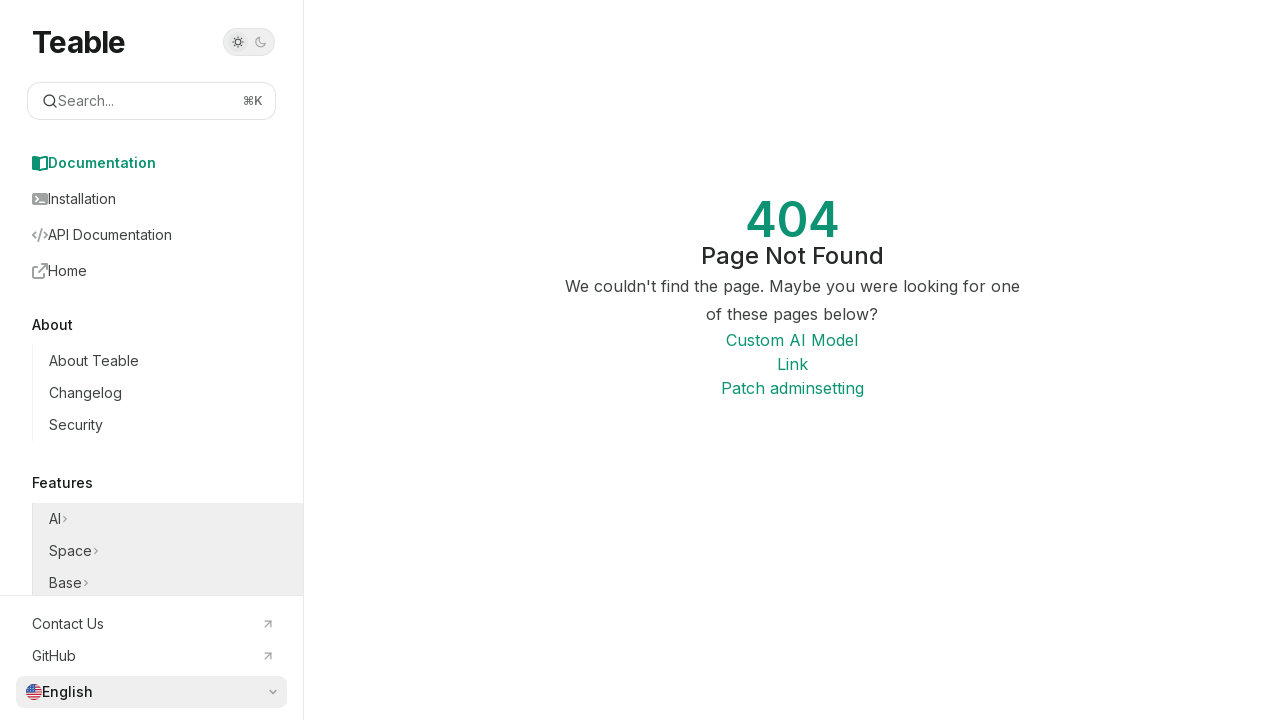

--- FILE ---
content_type: text/html; charset=utf-8
request_url: https://help.teable.cn/ji-ben-gong-neng/shi-tu/ri-li-shi-tu
body_size: 83673
content:
<!DOCTYPE html><html lang="en" class="__variable_47c970 __variable_3bbdad dark" data-banner-state="visible" data-page-mode="none"><head><meta charSet="utf-8"/><meta name="viewport" content="width=device-width, initial-scale=1, maximum-scale=1, viewport-fit=cover"/><link rel="preload" href="/mintlify-assets/_next/static/media/bb3ef058b751a6ad-s.p.woff2" as="font" crossorigin="" type="font/woff2"/><link rel="preload" href="/mintlify-assets/_next/static/media/c4b700dcb2187787-s.p.woff2" as="font" crossorigin="" type="font/woff2"/><link rel="preload" href="/mintlify-assets/_next/static/media/e4af272ccee01ff0-s.p.woff2" as="font" crossorigin="" type="font/woff2"/><link rel="preload" as="image" href="https://d3gk2c5xim1je2.cloudfront.net/flags/US.svg"/><link rel="stylesheet" href="/mintlify-assets/_next/static/css/dccf205210740a86.css?dpl=dpl_4z11VzJF6MjGi5vf1hE3j8PvwF9u" data-precedence="next"/><link rel="stylesheet" href="/mintlify-assets/_next/static/css/9e8832c8599d2dba.css?dpl=dpl_4z11VzJF6MjGi5vf1hE3j8PvwF9u" data-precedence="next"/><link rel="stylesheet" href="/mintlify-assets/_next/static/css/5b8c8e3125ac4cdb.css?dpl=dpl_4z11VzJF6MjGi5vf1hE3j8PvwF9u" data-precedence="next"/><link rel="preload" as="script" fetchPriority="low" href="/mintlify-assets/_next/static/chunks/webpack-f5b66e74c835c590.js?dpl=dpl_4z11VzJF6MjGi5vf1hE3j8PvwF9u"/><script src="/mintlify-assets/_next/static/chunks/87c73c54-dd8d81ac9604067c.js?dpl=dpl_4z11VzJF6MjGi5vf1hE3j8PvwF9u" async=""></script><script src="/mintlify-assets/_next/static/chunks/90018-23d3a1a8690b326e.js?dpl=dpl_4z11VzJF6MjGi5vf1hE3j8PvwF9u" async=""></script><script src="/mintlify-assets/_next/static/chunks/main-app-76ddd9525ef90e67.js?dpl=dpl_4z11VzJF6MjGi5vf1hE3j8PvwF9u" async=""></script><script src="/mintlify-assets/_next/static/chunks/891cff7f-dcf0b8e94fd9e2cd.js?dpl=dpl_4z11VzJF6MjGi5vf1hE3j8PvwF9u" async=""></script><script src="/mintlify-assets/_next/static/chunks/82431-a3e0a126611457bf.js?dpl=dpl_4z11VzJF6MjGi5vf1hE3j8PvwF9u" async=""></script><script src="/mintlify-assets/_next/static/chunks/43881-67920a24b626c850.js?dpl=dpl_4z11VzJF6MjGi5vf1hE3j8PvwF9u" async=""></script><script src="/mintlify-assets/_next/static/chunks/98816-4875194b6205382d.js?dpl=dpl_4z11VzJF6MjGi5vf1hE3j8PvwF9u" async=""></script><script src="/mintlify-assets/_next/static/chunks/65328-3d54cd12f81740fc.js?dpl=dpl_4z11VzJF6MjGi5vf1hE3j8PvwF9u" async=""></script><script src="/mintlify-assets/_next/static/chunks/19664-8ce43df6b74bea12.js?dpl=dpl_4z11VzJF6MjGi5vf1hE3j8PvwF9u" async=""></script><script src="/mintlify-assets/_next/static/chunks/25930-aa018bf82251b051.js?dpl=dpl_4z11VzJF6MjGi5vf1hE3j8PvwF9u" async=""></script><script src="/mintlify-assets/_next/static/chunks/30479-b07fa1b16940be02.js?dpl=dpl_4z11VzJF6MjGi5vf1hE3j8PvwF9u" async=""></script><script src="/mintlify-assets/_next/static/chunks/app/error-c060937b45dcf8a0.js?dpl=dpl_4z11VzJF6MjGi5vf1hE3j8PvwF9u" async=""></script><script src="/mintlify-assets/_next/static/chunks/cfdfcc00-442051842d4b5e4f.js?dpl=dpl_4z11VzJF6MjGi5vf1hE3j8PvwF9u" async=""></script><script src="/mintlify-assets/_next/static/chunks/d30757c7-2d2105da33b688d0.js?dpl=dpl_4z11VzJF6MjGi5vf1hE3j8PvwF9u" async=""></script><script src="/mintlify-assets/_next/static/chunks/21246-a76922653256bc59.js?dpl=dpl_4z11VzJF6MjGi5vf1hE3j8PvwF9u" async=""></script><script src="/mintlify-assets/_next/static/chunks/26920-e0ffb490be5c02c6.js?dpl=dpl_4z11VzJF6MjGi5vf1hE3j8PvwF9u" async=""></script><script src="/mintlify-assets/_next/static/chunks/70523-43da3b59f75962b1.js?dpl=dpl_4z11VzJF6MjGi5vf1hE3j8PvwF9u" async=""></script><script src="/mintlify-assets/_next/static/chunks/68789-7a4ceb9f7da63351.js?dpl=dpl_4z11VzJF6MjGi5vf1hE3j8PvwF9u" async=""></script><script src="/mintlify-assets/_next/static/chunks/46431-0613dff9a34a645e.js?dpl=dpl_4z11VzJF6MjGi5vf1hE3j8PvwF9u" async=""></script><script src="/mintlify-assets/_next/static/chunks/73205-a2c167623badc97e.js?dpl=dpl_4z11VzJF6MjGi5vf1hE3j8PvwF9u" async=""></script><script src="/mintlify-assets/_next/static/chunks/14224-29ea75c533f37179.js?dpl=dpl_4z11VzJF6MjGi5vf1hE3j8PvwF9u" async=""></script><script src="/mintlify-assets/_next/static/chunks/83667-96d468d2a9e97e66.js?dpl=dpl_4z11VzJF6MjGi5vf1hE3j8PvwF9u" async=""></script><script src="/mintlify-assets/_next/static/chunks/86707-ccf22b26fa4885a5.js?dpl=dpl_4z11VzJF6MjGi5vf1hE3j8PvwF9u" async=""></script><script src="/mintlify-assets/_next/static/chunks/70254-5ba6fe436d81d0fa.js?dpl=dpl_4z11VzJF6MjGi5vf1hE3j8PvwF9u" async=""></script><script src="/mintlify-assets/_next/static/chunks/app/%255Fsites/%5Bsubdomain%5D/(multitenant)/layout-090f2cb34444b56c.js?dpl=dpl_4z11VzJF6MjGi5vf1hE3j8PvwF9u" async=""></script><script src="/mintlify-assets/_next/static/chunks/app/%255Fsites/%5Bsubdomain%5D/not-found-925637f4ed534041.js?dpl=dpl_4z11VzJF6MjGi5vf1hE3j8PvwF9u" async=""></script><script src="/mintlify-assets/_next/static/chunks/app/%255Fsites/%5Bsubdomain%5D/error-5170d41fa0805672.js?dpl=dpl_4z11VzJF6MjGi5vf1hE3j8PvwF9u" async=""></script><script src="/mintlify-assets/_next/static/chunks/25263-fa4095141b09cc5c.js?dpl=dpl_4z11VzJF6MjGi5vf1hE3j8PvwF9u" async=""></script><script src="/mintlify-assets/_next/static/chunks/21822-e29962918e7d6320.js?dpl=dpl_4z11VzJF6MjGi5vf1hE3j8PvwF9u" async=""></script><script src="/mintlify-assets/_next/static/chunks/app/%255Fsites/%5Bsubdomain%5D/(multitenant)/%5B%5B...slug%5D%5D/page-bbfa36333df4c4c3.js?dpl=dpl_4z11VzJF6MjGi5vf1hE3j8PvwF9u" async=""></script><script src="/mintlify-assets/_next/static/chunks/64829-913e347b7ed128d2.js?dpl=dpl_4z11VzJF6MjGi5vf1hE3j8PvwF9u" async=""></script><script src="/mintlify-assets/_next/static/chunks/app/%255Fsites/%5Bsubdomain%5D/(multitenant)/%40topbar/%5B%5B...slug%5D%5D/page-62e5d8fa611f08b0.js?dpl=dpl_4z11VzJF6MjGi5vf1hE3j8PvwF9u" async=""></script><meta name="next-size-adjust" content=""/><title>Page Not Found</title><meta name="application-name" content="Teable"/><meta name="generator" content="Mintlify"/><meta name="robots" content="noindex, nofollow"/><meta name="msapplication-config" content="/mintlify-assets/_mintlify/favicons/teablecn/rUjbOrtkw4E-Xgfe/_generated/favicon/browserconfig.xml"/><meta name="apple-mobile-web-app-title" content="Teable"/><meta name="msapplication-TileColor" content="#0D9373"/><meta name="mode" content="custom"/><link rel="alternate" type="application/xml" href="/sitemap.xml"/><link rel="apple-touch-icon" href="/mintlify-assets/_mintlify/favicons/teablecn/rUjbOrtkw4E-Xgfe/_generated/favicon/apple-touch-icon.png" type="image/png" sizes="180x180"/><link rel="icon" href="/mintlify-assets/_mintlify/favicons/teablecn/rUjbOrtkw4E-Xgfe/_generated/favicon/favicon-16x16.png" type="image/png" sizes="16x16" media="(prefers-color-scheme: light)"/><link rel="icon" href="/mintlify-assets/_mintlify/favicons/teablecn/rUjbOrtkw4E-Xgfe/_generated/favicon/favicon-32x32.png" type="image/png" sizes="32x32" media="(prefers-color-scheme: light)"/><link rel="shortcut icon" href="/mintlify-assets/_mintlify/favicons/teablecn/rUjbOrtkw4E-Xgfe/_generated/favicon/favicon.ico" type="image/x-icon" media="(prefers-color-scheme: light)"/><link rel="icon" href="/mintlify-assets/_mintlify/favicons/teablecn/rUjbOrtkw4E-Xgfe/_generated/favicon-dark/favicon-16x16.png" type="image/png" sizes="16x16" media="(prefers-color-scheme: dark)"/><link rel="icon" href="/mintlify-assets/_mintlify/favicons/teablecn/rUjbOrtkw4E-Xgfe/_generated/favicon-dark/favicon-32x32.png" type="image/png" sizes="32x32" media="(prefers-color-scheme: dark)"/><link rel="shortcut icon" href="/mintlify-assets/_mintlify/favicons/teablecn/rUjbOrtkw4E-Xgfe/_generated/favicon-dark/favicon.ico" type="image/x-icon" media="(prefers-color-scheme: dark)"/><link rel="preload" href="https://d4tuoctqmanu0.cloudfront.net/katex.min.css" as="style"/><script type="text/javascript">(function(a,b){try{let c=document.getElementById("banner")?.innerText;if(c){for(let d=0;d<localStorage.length;d++){let e=localStorage.key(d);if(e?.endsWith(a)&&localStorage.getItem(e)===c)return void document.documentElement.setAttribute(b,"hidden")}document.documentElement.setAttribute(b,"visible");return}for(let c=0;c<localStorage.length;c++){let d=localStorage.key(c);if(d?.endsWith(a)&&localStorage.getItem(d))return void document.documentElement.setAttribute(b,"hidden")}document.documentElement.setAttribute(b,"visible")}catch(a){document.documentElement.setAttribute(b,"hidden")}})(
  "bannerDismissed",
  "data-banner-state",
)</script><script src="/mintlify-assets/_next/static/chunks/polyfills-42372ed130431b0a.js?dpl=dpl_4z11VzJF6MjGi5vf1hE3j8PvwF9u" noModule=""></script></head><body><div hidden=""><!--$--><!--/$--></div><script>((a,b,c,d,e,f,g,h)=>{let i=document.documentElement,j=["light","dark"];function k(b){var c;(Array.isArray(a)?a:[a]).forEach(a=>{let c="class"===a,d=c&&f?e.map(a=>f[a]||a):e;c?(i.classList.remove(...d),i.classList.add(f&&f[b]?f[b]:b)):i.setAttribute(a,b)}),c=b,h&&j.includes(c)&&(i.style.colorScheme=c)}if(d)k(d);else try{let a=localStorage.getItem(b)||c,d=g&&"system"===a?window.matchMedia("(prefers-color-scheme: dark)").matches?"dark":"light":a;k(d)}catch(a){}})("class","isDarkMode","system",null,["dark","light","true","false","system"],{"true":"dark","false":"light","dark":"dark","light":"light"},true,true)</script><script>(self.__next_s=self.__next_s||[]).push([0,{"children":"(function j(a,b,c,d,e){try{let f,g,h=[];try{h=window.location.pathname.split(\"/\").filter(a=>\"\"!==a&&\"global\"!==a).slice(0,2)}catch{h=[]}let i=h.find(a=>c.includes(a)),j=[];for(let c of(i?j.push(i):j.push(b),j.push(\"global\"),j)){if(!c)continue;let b=a[c];if(b?.content){f=b.content,g=c;break}}if(!f)return void document.documentElement.setAttribute(d,\"hidden\");let k=!0,l=0;for(;l<localStorage.length;){let a=localStorage.key(l);if(l++,!a?.endsWith(e))continue;let b=localStorage.getItem(a);if(b&&b===f){k=!1;break}g&&(a.startsWith(`lang:${g}_`)||!a.startsWith(\"lang:\"))&&(localStorage.removeItem(a),l--)}document.documentElement.setAttribute(d,k?\"visible\":\"hidden\")}catch(a){console.error(a),document.documentElement.setAttribute(d,\"hidden\")}})(\n  {},\n  \"en\",\n  [\"en\",\"cn\"],\n  \"data-banner-state\",\n  \"bannerDismissed\",\n)","id":"_mintlify-banner-script"}])</script><style>:root {
    --primary: 13 147 115;
    --primary-light: 85 215 153;
    --primary-dark: 13 147 115;
    --tooltip-foreground: 255 255 255;
    --background-light: 255 255 255;
    --background-dark: 11 13 14;
    --gray-50: 243 247 246;
    --gray-100: 238 242 241;
    --gray-200: 222 226 226;
    --gray-300: 206 210 209;
    --gray-400: 158 163 162;
    --gray-500: 112 116 115;
    --gray-600: 80 84 83;
    --gray-700: 62 67 66;
    --gray-800: 37 41 40;
    --gray-900: 23 27 26;
    --gray-950: 10 14 13;
  }</style><script type="text/javascript">
          (function() {
            function loadKatex() {
              const link = document.querySelector('link[href="https://d4tuoctqmanu0.cloudfront.net/katex.min.css"]');
              if (link) link.rel = 'stylesheet';
            }
            if (document.readyState === 'loading') {
              document.addEventListener('DOMContentLoaded', loadKatex);
            } else {
              loadKatex();
            }
          })();
        </script><div class="relative antialiased text-gray-500 dark:text-gray-400"><script>(self.__next_s=self.__next_s||[]).push([0,{"suppressHydrationWarning":true,"children":"(function(a,b,c,d){var e;let f,g=\"mint\"===d||\"linden\"===d?\"sidebar\":\"sidebar-content\",h=(e=d,f=\"navbar-transition\",\"maple\"===e&&(f+=\"-maple\"),\"willow\"===e&&(f+=\"-willow\"),f);function i(){document.documentElement.classList.add(\"lg:[--scroll-mt:9.5rem]\")}function j(a){document.getElementById(g)?.style.setProperty(\"top\",`${a}rem`)}function k(a){document.getElementById(g)?.style.setProperty(\"height\",`calc(100vh - ${a}rem)`)}function l(a,b){!a&&b||a&&!b?(i(),document.documentElement.classList.remove(\"lg:[--scroll-mt:12rem]\")):a&&b&&(document.documentElement.classList.add(\"lg:[--scroll-mt:12rem]\"),document.documentElement.classList.remove(\"lg:[--scroll-mt:9.5rem]\"))}let m=document.documentElement.getAttribute(\"data-banner-state\"),n=null!=m?\"visible\"===m:b;switch(d){case\"mint\":j(c),l(a,n);break;case\"palm\":case\"aspen\":j(c),k(c),l(a,n);break;case\"linden\":j(c),n&&i();break;case\"almond\":document.documentElement.style.setProperty(\"--scroll-mt\",\"2.5rem\"),j(c),k(c)}let o=function(){let a=document.createElement(\"style\");return a.appendChild(document.createTextNode(\"*,*::before,*::after{-webkit-transition:none!important;-moz-transition:none!important;-o-transition:none!important;-ms-transition:none!important;transition:none!important}\")),document.head.appendChild(a),function(){window.getComputedStyle(document.body),setTimeout(()=>{document.head.removeChild(a)},1)}}();(\"requestAnimationFrame\"in globalThis?requestAnimationFrame:setTimeout)(()=>{let a;a=!1,a=window.scrollY>50,document.getElementById(h)?.setAttribute(\"data-is-opaque\",`${!!a}`),o()})})(\n  false,\n  false,\n  (function m(a,b,c){let d=document.documentElement.getAttribute(\"data-banner-state\"),e=2.5*!!(null!=d?\"visible\"===d:b),f=3*!!a,g=4,h=e+g+f;switch(c){case\"mint\":case\"palm\":break;case\"aspen\":f=2.5*!!a,g=3.5,h=e+f+g;break;case\"linden\":g=4,h=e+g;break;case\"almond\":g=3.5,h=e+g}return h})(false, false, \"maple\"),\n  \"maple\",\n)","id":"_mintlify-scroll-top-script"}])</script><a href="#content-area" class="sr-only focus:not-sr-only focus:fixed focus:top-2 focus:left-2 focus:z-50 focus:p-2 focus:text-sm focus:bg-background-light dark:focus:bg-background-dark focus:rounded-md focus:outline-primary dark:focus:outline-primary-light">Skip to main content</a><div class="max-lg:contents lg:flex lg:w-full"><div class="max-lg:contents lg:flex-1 lg:min-w-0 lg:overflow-x-clip"><div id="navbar" class="z-[45] hidden peer is-custom peer is-not-center peer is-not-wide peer is-not-frame"></div><div class="flex"><div class="hidden lg:flex fixed flex-col left-0 top-0 bottom-0 w-[19rem] border-r border-gray-200/70 dark:border-white/[0.07]" id="sidebar"><div class="flex-1 overflow-y-auto stable-scrollbar-gutter px-7 py-6" id="sidebar-content"><div class="flex justify-between items-center"><a class="" href="/"><span class="sr-only">Teable<!-- --> home page</span><div class="nav-logo inline-block text-2xl sm:text-3xl font-bold text-gray-900 tracking-tight dark:text-gray-200 px-1 h-6 max-w-48">Teable</div></a><button class="relative flex lg:h-7 h-[2.375rem] justify-between lg:w-[3.25rem] w-[4.5rem] items-center rounded-full border border-gray-200/70 dark:border-white/[0.07] hover:border-gray-200 dark:hover:border-white/10 p-1" aria-label="Toggle dark mode"><div class="z-10 flex w-full items-center justify-between lg:px-1 px-2"><svg width="16" height="16" viewBox="0 0 16 16" fill="none" stroke="currentColor" xmlns="http://www.w3.org/2000/svg" class="lg:size-3 size-3.5 text-gray-600 dark:text-gray-600"><g clip-path="url(#clip0_2880_7340)"><path d="M8 1.11133V2.00022" stroke-width="1.5" stroke-linecap="round" stroke-linejoin="round"></path><path d="M12.8711 3.12891L12.2427 3.75735" stroke-width="1.5" stroke-linecap="round" stroke-linejoin="round"></path><path d="M14.8889 8H14" stroke-width="1.5" stroke-linecap="round" stroke-linejoin="round"></path><path d="M12.8711 12.8711L12.2427 12.2427" stroke-width="1.5" stroke-linecap="round" stroke-linejoin="round"></path><path d="M8 14.8889V14" stroke-width="1.5" stroke-linecap="round" stroke-linejoin="round"></path><path d="M3.12891 12.8711L3.75735 12.2427" stroke-width="1.5" stroke-linecap="round" stroke-linejoin="round"></path><path d="M1.11133 8H2.00022" stroke-width="1.5" stroke-linecap="round" stroke-linejoin="round"></path><path d="M3.12891 3.12891L3.75735 3.75735" stroke-width="1.5" stroke-linecap="round" stroke-linejoin="round"></path><path d="M8.00043 11.7782C10.0868 11.7782 11.7782 10.0868 11.7782 8.00043C11.7782 5.91402 10.0868 4.22266 8.00043 4.22266C5.91402 4.22266 4.22266 5.91402 4.22266 8.00043C4.22266 10.0868 5.91402 11.7782 8.00043 11.7782Z" stroke-width="1.5" stroke-linecap="round" stroke-linejoin="round"></path></g><defs><clipPath id="clip0_2880_7340"><rect width="16" height="16" fill="white"></rect></clipPath></defs></svg><svg width="16" height="16" viewBox="0 0 16 16" fill="none" stroke="currentColor" xmlns="http://www.w3.org/2000/svg" class="lg:size-3 size-3.5 text-gray-400 dark:text-gray-400 translate-x-[0.5px]"><g clip-path="url(#clip0_2880_7355)"><path d="M11.5556 10.4445C8.48717 10.4445 6.00005 7.95743 6.00005 4.88899C6.00005 3.68721 6.38494 2.57877 7.03294 1.66943C4.04272 2.22766 1.77783 4.84721 1.77783 8.0001C1.77783 11.5592 4.66317 14.4445 8.22228 14.4445C11.2196 14.4445 13.7316 12.3948 14.4525 9.62321C13.6081 10.1414 12.6187 10.4445 11.5556 10.4445Z" stroke-width="1.5" stroke-linecap="round" stroke-linejoin="round"></path></g><defs><clipPath id="clip0_2880_7355"><rect width="16" height="16" fill="white"></rect></clipPath></defs></svg></div><div class="absolute left-1 lg:size-5 size-[1.875rem] rounded-full bg-gray-200/50 dark:bg-gray-900 transition-transform duration-200 lg:dark:translate-x-[1.40rem] dark:translate-x-[32px]"></div></button></div><div class="flex flex-col gap-4 mt-6"><div class="relative hidden lg:flex items-center flex-1 z-20 justify-center"><button type="button" class="flex pointer-events-auto rounded-xl w-full items-center text-sm leading-6 h-9 pl-3.5 pr-3 text-gray-500 dark:text-white/50 bg-background-light dark:bg-background-dark dark:brightness-[1.1] dark:ring-1 dark:hover:brightness-[1.25] ring-1 ring-gray-400/30 hover:ring-gray-600/30 dark:ring-gray-600/30 dark:hover:ring-gray-500/30 justify-between truncate gap-2 min-w-[43px]" id="search-bar-entry" aria-label="Open search"><div class="flex items-center gap-2 min-w-[42px]"><svg xmlns="http://www.w3.org/2000/svg" width="16" height="16" viewBox="0 0 24 24" fill="none" stroke="currentColor" stroke-width="2" stroke-linecap="round" stroke-linejoin="round" class="lucide lucide-search min-w-4 flex-none text-gray-700 hover:text-gray-800 dark:text-gray-400 hover:dark:text-gray-200"><circle cx="11" cy="11" r="8"></circle><path d="m21 21-4.3-4.3"></path></svg><div class="truncate min-w-0">Search...</div></div><span class="flex-none text-xs font-semibold">⌘<!-- -->K</span></button></div></div><div class="-mx-3 text-sm" id="navigation-items"><ul class="list-none mt-8"><li class="list-none"><a class="link nav-anchor pl-4 group flex items-center lg:text-sm lg:leading-6 mb-3 gap-3.5 font-semibold text-primary dark:text-primary-light" href="/en/about"><svg class="h-4 w-4 secondary-opacity group-hover:fill-primary-dark bg-primary group-hover:bg-primary dark:bg-primary-light dark:group-hover:bg-primary-light" style="-webkit-mask-image:url(https://d3gk2c5xim1je2.cloudfront.net/v7.1.0/solid/book-open.svg);-webkit-mask-repeat:no-repeat;-webkit-mask-position:center;mask-image:url(https://d3gk2c5xim1je2.cloudfront.net/v7.1.0/solid/book-open.svg);mask-repeat:no-repeat;mask-position:center"></svg><span>Documentation</span></a></li><li class="list-none"><a class="link nav-anchor pl-4 group flex items-center lg:text-sm lg:leading-6 mb-3 gap-3.5 text-gray-700 hover:text-gray-900 dark:text-gray-400 dark:hover:text-gray-300" href="/en/deploy/docker"><svg class="h-4 w-4 secondary-opacity group-hover:fill-primary-dark group-hover:bg-gray-900 dark:group-hover:bg-gray-300 bg-gray-400 dark:bg-gray-500" style="-webkit-mask-image:url(https://d3gk2c5xim1je2.cloudfront.net/v7.1.0/solid/rectangle-terminal.svg);-webkit-mask-repeat:no-repeat;-webkit-mask-position:center;mask-image:url(https://d3gk2c5xim1je2.cloudfront.net/v7.1.0/solid/rectangle-terminal.svg);mask-repeat:no-repeat;mask-position:center"></svg><span>Installation</span></a></li><li class="list-none"><a class="link nav-anchor pl-4 group flex items-center lg:text-sm lg:leading-6 mb-3 gap-3.5 text-gray-700 hover:text-gray-900 dark:text-gray-400 dark:hover:text-gray-300" href="/en/api-doc/overview"><svg class="h-4 w-4 secondary-opacity group-hover:fill-primary-dark group-hover:bg-gray-900 dark:group-hover:bg-gray-300 bg-gray-400 dark:bg-gray-500" style="-webkit-mask-image:url(https://d3gk2c5xim1je2.cloudfront.net/v7.1.0/solid/code.svg);-webkit-mask-repeat:no-repeat;-webkit-mask-position:center;mask-image:url(https://d3gk2c5xim1je2.cloudfront.net/v7.1.0/solid/code.svg);mask-repeat:no-repeat;mask-position:center"></svg><span>API Documentation</span></a></li><li class="list-none"><a href="https://teable.ai" target="_blank" rel="noreferrer" class="link nav-anchor pl-4 group flex items-center lg:text-sm lg:leading-6 mb-3 gap-3.5 text-gray-700 hover:text-gray-900 dark:text-gray-400 dark:hover:text-gray-300"><svg class="h-4 w-4 secondary-opacity group-hover:fill-primary-dark group-hover:bg-gray-900 dark:group-hover:bg-gray-300 bg-gray-400 dark:bg-gray-500" style="-webkit-mask-image:url(https://d3gk2c5xim1je2.cloudfront.net/v7.1.0/solid/arrow-up-right-from-square.svg);-webkit-mask-repeat:no-repeat;-webkit-mask-position:center;mask-image:url(https://d3gk2c5xim1je2.cloudfront.net/v7.1.0/solid/arrow-up-right-from-square.svg);mask-repeat:no-repeat;mask-position:center"></svg><span>Home</span></a></li></ul><div class="mt-6 lg:mt-8"><div class="sidebar-group-header flex items-center gap-2.5 pl-4 mb-3.5 lg:mb-2.5 text-gray-900 dark:text-gray-200 font-medium"><h5 id="sidebar-title">About</h5></div><ul id="sidebar-group" class="sidebar-group"><li id="/en/about" class="relative scroll-m-4 first:scroll-m-20" data-title="About Teable"><a class="group flex items-center pr-3 cursor-pointer gap-x-3 text-left ml-4 border-l py-2 lg:py-1.5 w-full border-gray-950/5 dark:border-white/10 hover:border-gray-950/20 dark:hover:border-white/20 text-gray-700 hover:text-gray-900 dark:text-gray-400 dark:hover:text-gray-300" style="padding-left:1rem" href="/en/about"><div class="flex-1 flex items-center space-x-2.5"><div class="">About Teable</div></div></a></li><li id="/en/changelog" class="relative scroll-m-4 first:scroll-m-20" data-title="Changelog"><a class="group flex items-center pr-3 cursor-pointer gap-x-3 text-left break-words hyphens-auto ml-4 border-l py-2 lg:py-1.5 w-full border-gray-950/5 dark:border-white/10 hover:border-gray-950/20 dark:hover:border-white/20 text-gray-700 hover:text-gray-900 dark:text-gray-400 dark:hover:text-gray-300" style="padding-left:1rem" href="/en/changelog"><div class="flex-1 flex items-center space-x-2.5"><div class="">Changelog</div></div></a></li><li id="/en/basic/security" class="relative scroll-m-4 first:scroll-m-20" data-title="Security"><a class="group flex items-center pr-3 cursor-pointer gap-x-3 text-left break-words hyphens-auto ml-4 border-l py-2 lg:py-1.5 w-full border-gray-950/5 dark:border-white/10 hover:border-gray-950/20 dark:hover:border-white/20 text-gray-700 hover:text-gray-900 dark:text-gray-400 dark:hover:text-gray-300" style="padding-left:1rem" href="/en/basic/security"><div class="flex-1 flex items-center space-x-2.5"><div class="">Security</div></div></a></li></ul></div><div class="mt-6 lg:mt-8"><div class="sidebar-group-header flex items-center gap-2.5 pl-4 mb-3.5 lg:mb-2.5 text-gray-900 dark:text-gray-200 font-medium"><h5 id="sidebar-title">Features</h5></div><ul id="sidebar-group" class="sidebar-group"><li data-title="AI" data-group-tag="" class=""><button class="group flex items-center pr-3 cursor-pointer gap-x-3 text-left break-words hyphens-auto ml-4 border-l py-2 lg:py-1.5 w-full border-gray-950/5 dark:border-white/10 hover:border-gray-950/20 dark:hover:border-white/20 text-gray-700 hover:text-gray-900 dark:text-gray-400 dark:hover:text-gray-300" style="padding-left:1rem" aria-label="Toggle AI section" aria-expanded="false"><div class="">AI</div><svg width="8" height="24" viewBox="0 -9 3 24" class="transition-transform text-gray-400 overflow-visible group-hover:text-gray-600 dark:text-gray-600 dark:group-hover:text-gray-400 w-2 h-5 -mr-0.5"><path d="M0 0L3 3L0 6" fill="none" stroke="currentColor" stroke-width="1.5" stroke-linecap="round"></path></svg></button></li><li data-title="Space" data-group-tag="" class=""><button class="group flex items-center pr-3 cursor-pointer gap-x-3 text-left break-words hyphens-auto ml-4 border-l py-2 lg:py-1.5 w-full border-gray-950/5 dark:border-white/10 hover:border-gray-950/20 dark:hover:border-white/20 text-gray-700 hover:text-gray-900 dark:text-gray-400 dark:hover:text-gray-300" style="padding-left:1rem" aria-label="Toggle Space section" aria-expanded="false"><div class="">Space</div><svg width="8" height="24" viewBox="0 -9 3 24" class="transition-transform text-gray-400 overflow-visible group-hover:text-gray-600 dark:text-gray-600 dark:group-hover:text-gray-400 w-2 h-5 -mr-0.5"><path d="M0 0L3 3L0 6" fill="none" stroke="currentColor" stroke-width="1.5" stroke-linecap="round"></path></svg></button></li><li data-title="Base" data-group-tag="" class=""><button class="group flex items-center pr-3 cursor-pointer gap-x-3 text-left break-words hyphens-auto ml-4 border-l py-2 lg:py-1.5 w-full border-gray-950/5 dark:border-white/10 hover:border-gray-950/20 dark:hover:border-white/20 text-gray-700 hover:text-gray-900 dark:text-gray-400 dark:hover:text-gray-300" style="padding-left:1rem" aria-label="Toggle Base section" aria-expanded="false"><div class="">Base</div><svg width="8" height="24" viewBox="0 -9 3 24" class="transition-transform text-gray-400 overflow-visible group-hover:text-gray-600 dark:text-gray-600 dark:group-hover:text-gray-400 w-2 h-5 -mr-0.5"><path d="M0 0L3 3L0 6" fill="none" stroke="currentColor" stroke-width="1.5" stroke-linecap="round"></path></svg></button></li><li data-title="Table" data-group-tag="" class=""><button class="group flex items-center pr-3 cursor-pointer gap-x-3 text-left break-words hyphens-auto ml-4 border-l py-2 lg:py-1.5 w-full border-gray-950/5 dark:border-white/10 hover:border-gray-950/20 dark:hover:border-white/20 text-gray-700 hover:text-gray-900 dark:text-gray-400 dark:hover:text-gray-300" style="padding-left:1rem" aria-label="Toggle Table section" aria-expanded="false"><div class="">Table</div><svg width="8" height="24" viewBox="0 -9 3 24" class="transition-transform text-gray-400 overflow-visible group-hover:text-gray-600 dark:text-gray-600 dark:group-hover:text-gray-400 w-2 h-5 -mr-0.5"><path d="M0 0L3 3L0 6" fill="none" stroke="currentColor" stroke-width="1.5" stroke-linecap="round"></path></svg></button></li><li data-title="Field" data-group-tag="" class=""><button class="group flex items-center pr-3 cursor-pointer gap-x-3 text-left break-words hyphens-auto ml-4 border-l py-2 lg:py-1.5 w-full border-gray-950/5 dark:border-white/10 hover:border-gray-950/20 dark:hover:border-white/20 text-gray-700 hover:text-gray-900 dark:text-gray-400 dark:hover:text-gray-300" style="padding-left:1rem" aria-label="Toggle Field section" aria-expanded="false"><div class="">Field</div><svg width="8" height="24" viewBox="0 -9 3 24" class="transition-transform text-gray-400 overflow-visible group-hover:text-gray-600 dark:text-gray-600 dark:group-hover:text-gray-400 w-2 h-5 -mr-0.5"><path d="M0 0L3 3L0 6" fill="none" stroke="currentColor" stroke-width="1.5" stroke-linecap="round"></path></svg></button></li><li data-title="Record" data-group-tag="" class=""><button class="group flex items-center pr-3 cursor-pointer gap-x-3 text-left break-words hyphens-auto ml-4 border-l py-2 lg:py-1.5 w-full border-gray-950/5 dark:border-white/10 hover:border-gray-950/20 dark:hover:border-white/20 text-gray-700 hover:text-gray-900 dark:text-gray-400 dark:hover:text-gray-300" style="padding-left:1rem" aria-label="Toggle Record section" aria-expanded="false"><div class="">Record</div><svg width="8" height="24" viewBox="0 -9 3 24" class="transition-transform text-gray-400 overflow-visible group-hover:text-gray-600 dark:text-gray-600 dark:group-hover:text-gray-400 w-2 h-5 -mr-0.5"><path d="M0 0L3 3L0 6" fill="none" stroke="currentColor" stroke-width="1.5" stroke-linecap="round"></path></svg></button></li><li data-title="View" data-group-tag="" class=""><button class="group flex items-center pr-3 cursor-pointer gap-x-3 text-left break-words hyphens-auto ml-4 border-l py-2 lg:py-1.5 w-full border-gray-950/5 dark:border-white/10 hover:border-gray-950/20 dark:hover:border-white/20 text-gray-700 hover:text-gray-900 dark:text-gray-400 dark:hover:text-gray-300" style="padding-left:1rem" aria-label="Toggle View section" aria-expanded="false"><div class="">View</div><svg width="8" height="24" viewBox="0 -9 3 24" class="transition-transform text-gray-400 overflow-visible group-hover:text-gray-600 dark:text-gray-600 dark:group-hover:text-gray-400 w-2 h-5 -mr-0.5"><path d="M0 0L3 3L0 6" fill="none" stroke="currentColor" stroke-width="1.5" stroke-linecap="round"></path></svg></button></li><li data-title="Authority Matrix" data-group-tag="" class=""><button class="group flex items-center pr-3 cursor-pointer gap-x-3 text-left ml-4 border-l py-2 lg:py-1.5 w-full border-gray-950/5 dark:border-white/10 hover:border-gray-950/20 dark:hover:border-white/20 text-gray-700 hover:text-gray-900 dark:text-gray-400 dark:hover:text-gray-300" style="padding-left:1rem" aria-label="Toggle Authority Matrix section" aria-expanded="false"><div class="">Authority Matrix</div><svg width="8" height="24" viewBox="0 -9 3 24" class="transition-transform text-gray-400 overflow-visible group-hover:text-gray-600 dark:text-gray-600 dark:group-hover:text-gray-400 w-2 h-5 -mr-0.5"><path d="M0 0L3 3L0 6" fill="none" stroke="currentColor" stroke-width="1.5" stroke-linecap="round"></path></svg></button></li><li data-title="Automation" data-group-tag="" class=""><button class="group flex items-center pr-3 cursor-pointer gap-x-3 text-left break-words hyphens-auto ml-4 border-l py-2 lg:py-1.5 w-full border-gray-950/5 dark:border-white/10 hover:border-gray-950/20 dark:hover:border-white/20 text-gray-700 hover:text-gray-900 dark:text-gray-400 dark:hover:text-gray-300" style="padding-left:1rem" aria-label="Toggle Automation section" aria-expanded="false"><div class="">Automation</div><svg width="8" height="24" viewBox="0 -9 3 24" class="transition-transform text-gray-400 overflow-visible group-hover:text-gray-600 dark:text-gray-600 dark:group-hover:text-gray-400 w-2 h-5 -mr-0.5"><path d="M0 0L3 3L0 6" fill="none" stroke="currentColor" stroke-width="1.5" stroke-linecap="round"></path></svg></button></li><li data-title="SSO" data-group-tag="" class=""><button class="group flex items-center pr-3 cursor-pointer gap-x-3 text-left break-words hyphens-auto ml-4 border-l py-2 lg:py-1.5 w-full border-gray-950/5 dark:border-white/10 hover:border-gray-950/20 dark:hover:border-white/20 text-gray-700 hover:text-gray-900 dark:text-gray-400 dark:hover:text-gray-300" style="padding-left:1rem" aria-label="Toggle SSO section" aria-expanded="false"><div class="">SSO</div><svg width="8" height="24" viewBox="0 -9 3 24" class="transition-transform text-gray-400 overflow-visible group-hover:text-gray-600 dark:text-gray-600 dark:group-hover:text-gray-400 w-2 h-5 -mr-0.5"><path d="M0 0L3 3L0 6" fill="none" stroke="currentColor" stroke-width="1.5" stroke-linecap="round"></path></svg></button></li><li data-title="Admin Panel" data-group-tag="" class=""><button class="group flex items-center pr-3 cursor-pointer gap-x-3 text-left ml-4 border-l py-2 lg:py-1.5 w-full border-gray-950/5 dark:border-white/10 hover:border-gray-950/20 dark:hover:border-white/20 text-gray-700 hover:text-gray-900 dark:text-gray-400 dark:hover:text-gray-300" style="padding-left:1rem" aria-label="Toggle Admin Panel section" aria-expanded="false"><div class="">Admin Panel</div><svg width="8" height="24" viewBox="0 -9 3 24" class="transition-transform text-gray-400 overflow-visible group-hover:text-gray-600 dark:text-gray-600 dark:group-hover:text-gray-400 w-2 h-5 -mr-0.5"><path d="M0 0L3 3L0 6" fill="none" stroke="currentColor" stroke-width="1.5" stroke-linecap="round"></path></svg></button></li></ul></div><div class="mt-6 lg:mt-8"><div class="sidebar-group-header flex items-center gap-2.5 pl-4 mb-3.5 lg:mb-2.5 text-gray-900 dark:text-gray-200 font-medium"><h5 id="sidebar-title">Comparison</h5></div><ul id="sidebar-group" class="sidebar-group"><li id="/en/compare/teable-vs-excel" class="relative scroll-m-4 first:scroll-m-20" data-title="Teable vs Excel"><a class="group flex items-center pr-3 cursor-pointer gap-x-3 text-left ml-4 border-l py-2 lg:py-1.5 w-full border-gray-950/5 dark:border-white/10 hover:border-gray-950/20 dark:hover:border-white/20 text-gray-700 hover:text-gray-900 dark:text-gray-400 dark:hover:text-gray-300" style="padding-left:1rem" href="/en/compare/teable-vs-excel"><div class="flex-1 flex items-center space-x-2.5"><div class="">Teable vs Excel</div></div></a></li></ul></div></div></div><ul class="px-4 py-3 w-[calc(19rem-1px)] left-0 right-0 bottom-0 bg-background-light dark:bg-background-dark border-t border-gray-200/70 dark:border-white/[0.07] text-sm"><li id="mailto:support@teable.ai" class="relative scroll-m-4 first:scroll-m-20" data-title="Contact Us"><a class="group flex items-center pr-3 py-1.5 cursor-pointer gap-x-3 text-left border-gray-950/5 dark:border-white/10 hover:border-gray-950/20 dark:hover:border-white/20 text-gray-700 hover:text-gray-950 dark:text-gray-400 dark:hover:text-gray-300" style="padding-left:1rem" target="_blank" href="/cdn-cgi/l/email-protection#ec9f999c9c839e98ac98898d8e8089c28d85"><div class="flex-1 flex items-center space-x-2.5"><div class="">Contact Us</div></div><svg xmlns="http://www.w3.org/2000/svg" width="24" height="24" viewBox="0 0 24 24" fill="none" stroke="currentColor" stroke-width="2" stroke-linecap="round" stroke-linejoin="round" class="lucide lucide-arrow-up-right size-3.5 text-gray-400 dark:text-gray-500 group-hover:text-gray-500 dark:group-hover:text-gray-400"><path d="M7 7h10v10"></path><path d="M7 17 17 7"></path></svg></a></li><li id="https://github.com/teableio/teable" class="relative scroll-m-4 first:scroll-m-20" data-title="GitHub"><a class="group flex items-center pr-3 py-1.5 cursor-pointer gap-x-3 text-left break-words hyphens-auto border-gray-950/5 dark:border-white/10 hover:border-gray-950/20 dark:hover:border-white/20 text-gray-700 hover:text-gray-950 dark:text-gray-400 dark:hover:text-gray-300" style="padding-left:1rem" target="_blank" href="https://github.com/teableio/teable"><div class="flex-1 flex items-center space-x-2.5"><div class="">GitHub</div></div><svg xmlns="http://www.w3.org/2000/svg" width="24" height="24" viewBox="0 0 24 24" fill="none" stroke="currentColor" stroke-width="2" stroke-linecap="round" stroke-linejoin="round" class="lucide lucide-arrow-up-right size-3.5 text-gray-400 dark:text-gray-500 group-hover:text-gray-500 dark:group-hover:text-gray-400"><path d="M7 7h10v10"></path><path d="M7 17 17 7"></path></svg></a></li><li><div class="hidden lg:flex items-center gap-x-2"><button type="button" id="localization-select-trigger" aria-haspopup="menu" aria-expanded="false" data-state="closed" class="group disabled:pointer-events-none [&amp;&gt;span]:line-clamp-1 overflow-hidden group group-hover:text-gray-950/70 dark:group-hover:text-white/70 px-2.5 hover:!bg-gray-600/5 dark:hover:!bg-gray-200/5 aria-[expanded=true]:bg-gray-600/5 dark:aria-[expanded=true]:bg-gray-200/5 text-sm font-medium text-gray-900 h-8 focus-visible:outline-primary dark:text-gray-300 group/trigger flex items-center gap-2 whitespace-nowrap mt-1 rounded-lg py-1.5 justify-between w-full border-gray-200/70 dark:border-white/10"><div class="relative size-4 rounded-full shrink-0"><img class="w-full h-full rounded-full" alt="US" src="https://d3gk2c5xim1je2.cloudfront.net/flags/US.svg"/><div class="absolute top-0 left-0 w-full h-full border rounded-full bg-primary-light/10 border-black/10"></div></div><span class="truncate max-w-[12.5rem]">English</span><svg width="8" height="24" viewBox="0 -9 3 24" class="transition-transform text-gray-400 overflow-visible group-hover:text-gray-600 dark:text-gray-600 dark:group-hover:text-gray-400 rotate-90 ml-auto group-aria-[expanded=true]/trigger:rotate-[270deg]"><path d="M0 0L3 3L0 6" fill="none" stroke="currentColor" stroke-width="1.5" stroke-linecap="round"></path></svg></button></div></li></ul></div><script data-cfasync="false" src="/cdn-cgi/scripts/5c5dd728/cloudflare-static/email-decode.min.js"></script><script>(self.__next_s=self.__next_s||[]).push([0,{"children":"document.documentElement.setAttribute('data-page-mode', 'custom');","id":"_mintlify-page-mode-script"}])</script><script>(self.__next_s=self.__next_s||[]).push([0,{"suppressHydrationWarning":true,"children":"(function n(a,b){if(!document.getElementById(\"footer\")?.classList.contains(\"advanced-footer\")||\"maple\"===b||\"willow\"===b||\"almond\"===b)return;let c=document.documentElement.getAttribute(\"data-page-mode\"),d=document.getElementById(\"navbar\"),e=document.getElementById(\"navigation-items\"),f=document.getElementById(\"sidebar\"),g=document.getElementById(\"footer\"),h=document.getElementById(\"table-of-contents-content\"),i=(e?.clientHeight??0)+16*a+32*(\"mint\"===b||\"linden\"===b);if(!g||\"center\"===c)return;let j=g.getBoundingClientRect().top,k=window.innerHeight-j;f&&e&&(i>j?(f.style.top=`-${k}px`,f.style.height=`${window.innerHeight}px`):(f.style.top=`${a}rem`,f.style.height=\"auto\")),h&&d&&(k>0?h.style.top=\"custom\"===c?`${d.clientHeight-k}px`:`${40+d.clientHeight-k}px`:h.style.top=\"\")})(\n  (function m(a,b,c){let d=document.documentElement.getAttribute(\"data-banner-state\"),e=2.5*!!(null!=d?\"visible\"===d:b),f=3*!!a,g=4,h=e+g+f;switch(c){case\"mint\":case\"palm\":break;case\"aspen\":f=2.5*!!a,g=3.5,h=e+f+g;break;case\"linden\":g=4,h=e+g;break;case\"almond\":g=3.5,h=e+g}return h})(false, false, \"maple\"),\n  \"maple\",\n)","id":"_mintlify-footer-and-sidebar-scroll-script"}])</script><span class="fixed inset-0 bg-background-light dark:bg-background-dark -z-10 pointer-events-none" id="almond-background-color"></span><div class="block lg:hidden"><div id="navbar" class="z-30 fixed lg:sticky top-0 w-full"><div id="navbar-transition" class="absolute w-full h-full backdrop-blur flex-none transition-colors duration-500 border-b border-gray-500/5 dark:border-gray-300/[0.06] data-[is-opaque=true]:bg-background-light data-[is-opaque=true]:supports-backdrop-blur:bg-background-light/95 data-[is-opaque=true]:dark:bg-background-dark/75 data-[is-opaque=false]:supports-backdrop-blur:bg-background-light/60 data-[is-opaque=false]:dark:bg-transparent" data-is-opaque="false"></div><div class="max-w-8xl mx-auto relative"><div><div class="relative"><div class="flex items-center lg:px-12 h-16 min-w-0 px-4"><div class="h-full relative flex-1 flex items-center gap-x-4 min-w-0 border-b border-gray-500/5 dark:border-gray-300/[0.06] lg:border-none"><div class="flex-1 flex items-center gap-x-4"><a class="" href="/"><span class="sr-only">Teable<!-- --> home page</span><div class="nav-logo inline-block text-2xl sm:text-3xl font-bold text-gray-900 tracking-tight dark:text-gray-200">Teable</div></a><div class="hidden lg:flex items-center gap-x-2"><button type="button" id="localization-select-trigger" aria-haspopup="menu" aria-expanded="false" data-state="closed" class="group disabled:pointer-events-none [&amp;&gt;span]:line-clamp-1 overflow-hidden group group-hover:text-gray-950/70 dark:group-hover:text-white/70 py-1.5 px-2.5 rounded-xl hover:!bg-gray-600/5 dark:hover:!bg-gray-200/5 aria-[expanded=true]:bg-gray-600/5 dark:aria-[expanded=true]:bg-gray-200/5 text-sm font-medium text-gray-900 h-8 focus-visible:outline-primary dark:text-gray-300 group/trigger flex items-center gap-2 whitespace-nowrap"><div class="relative size-4 rounded-full shrink-0"><img class="w-full h-full rounded-full" alt="US" src="https://d3gk2c5xim1je2.cloudfront.net/flags/US.svg"/><div class="absolute top-0 left-0 w-full h-full border rounded-full bg-primary-light/10 border-black/10"></div></div><span class="truncate max-w-[12.5rem]">English</span><svg width="8" height="24" viewBox="0 -9 3 24" class="transition-transform text-gray-400 overflow-visible group-hover:text-gray-600 dark:text-gray-600 dark:group-hover:text-gray-400 rotate-90 ml-auto group-aria-[expanded=true]/trigger:rotate-[270deg]"><path d="M0 0L3 3L0 6" fill="none" stroke="currentColor" stroke-width="1.5" stroke-linecap="round"></path></svg></button></div></div><div class="relative hidden lg:flex items-center flex-1 z-20 justify-center"><button type="button" class="flex pointer-events-auto rounded-xl w-full items-center text-sm leading-6 h-9 pl-3.5 pr-3 text-gray-500 dark:text-white/50 bg-background-light dark:bg-background-dark dark:brightness-[1.1] dark:ring-1 dark:hover:brightness-[1.25] ring-1 ring-gray-400/30 hover:ring-gray-600/30 dark:ring-gray-600/30 dark:hover:ring-gray-500/30 justify-between truncate gap-2 min-w-[43px]" id="search-bar-entry" aria-label="Open search"><div class="flex items-center gap-2 min-w-[42px]"><svg xmlns="http://www.w3.org/2000/svg" width="16" height="16" viewBox="0 0 24 24" fill="none" stroke="currentColor" stroke-width="2" stroke-linecap="round" stroke-linejoin="round" class="lucide lucide-search min-w-4 flex-none text-gray-700 hover:text-gray-800 dark:text-gray-400 hover:dark:text-gray-200"><circle cx="11" cy="11" r="8"></circle><path d="m21 21-4.3-4.3"></path></svg><div class="truncate min-w-0">Search...</div></div><span class="flex-none text-xs font-semibold">⌘<!-- -->K</span></button></div><div class="flex-1 relative hidden lg:flex items-center ml-auto justify-end space-x-4"><nav class="text-sm"><ul class="flex space-x-6 items-center"><li class="navbar-link"><a href="/cdn-cgi/l/email-protection#2c5f595c5c435e586c58494d4e4049024d45" class="flex items-center gap-1.5 whitespace-nowrap font-medium text-gray-600 hover:text-gray-900 dark:text-gray-400 dark:hover:text-gray-300" target="_blank">Contact Us</a></li><li class="navbar-link"><a href="https://github.com/teableio/teable" class="flex items-center gap-1.5 whitespace-nowrap font-medium text-gray-600 hover:text-gray-900 dark:text-gray-400 dark:hover:text-gray-300" target="_blank">GitHub</a></li></ul></nav><div class="flex items-center"><button class="group p-2 flex items-center justify-center" aria-label="Toggle dark mode"><svg width="16" height="16" viewBox="0 0 16 16" fill="none" stroke="currentColor" xmlns="http://www.w3.org/2000/svg" class="h-4 w-4 block text-gray-400 dark:hidden group-hover:text-gray-600"><g clip-path="url(#clip0_2880_7340)"><path d="M8 1.11133V2.00022" stroke-width="1.5" stroke-linecap="round" stroke-linejoin="round"></path><path d="M12.8711 3.12891L12.2427 3.75735" stroke-width="1.5" stroke-linecap="round" stroke-linejoin="round"></path><path d="M14.8889 8H14" stroke-width="1.5" stroke-linecap="round" stroke-linejoin="round"></path><path d="M12.8711 12.8711L12.2427 12.2427" stroke-width="1.5" stroke-linecap="round" stroke-linejoin="round"></path><path d="M8 14.8889V14" stroke-width="1.5" stroke-linecap="round" stroke-linejoin="round"></path><path d="M3.12891 12.8711L3.75735 12.2427" stroke-width="1.5" stroke-linecap="round" stroke-linejoin="round"></path><path d="M1.11133 8H2.00022" stroke-width="1.5" stroke-linecap="round" stroke-linejoin="round"></path><path d="M3.12891 3.12891L3.75735 3.75735" stroke-width="1.5" stroke-linecap="round" stroke-linejoin="round"></path><path d="M8.00043 11.7782C10.0868 11.7782 11.7782 10.0868 11.7782 8.00043C11.7782 5.91402 10.0868 4.22266 8.00043 4.22266C5.91402 4.22266 4.22266 5.91402 4.22266 8.00043C4.22266 10.0868 5.91402 11.7782 8.00043 11.7782Z" stroke-width="1.5" stroke-linecap="round" stroke-linejoin="round"></path></g><defs><clipPath id="clip0_2880_7340"><rect width="16" height="16" fill="white"></rect></clipPath></defs></svg><svg xmlns="http://www.w3.org/2000/svg" width="24" height="24" viewBox="0 0 24 24" fill="none" stroke="currentColor" stroke-width="2" stroke-linecap="round" stroke-linejoin="round" class="lucide lucide-moon h-4 w-4 hidden dark:block text-gray-500 dark:group-hover:text-gray-300"><path d="M12 3a6 6 0 0 0 9 9 9 9 0 1 1-9-9Z"></path></svg></button></div></div><div class="flex lg:hidden items-center gap-3"><button type="button" class="text-gray-500 w-8 h-8 flex items-center justify-center hover:text-gray-600 dark:text-gray-400 dark:hover:text-gray-300" id="search-bar-entry-mobile" aria-label="Open search"><span class="sr-only">Search...</span><svg class="h-4 w-4 bg-gray-500 dark:bg-gray-400 hover:bg-gray-600 dark:hover:bg-gray-300" style="-webkit-mask-image:url(https://d3gk2c5xim1je2.cloudfront.net/v7.1.0/solid/magnifying-glass.svg);-webkit-mask-repeat:no-repeat;-webkit-mask-position:center;mask-image:url(https://d3gk2c5xim1je2.cloudfront.net/v7.1.0/solid/magnifying-glass.svg);mask-repeat:no-repeat;mask-position:center"></svg></button><button aria-label="More actions" class="h-7 w-5 flex items-center justify-end"><svg class="h-4 w-4 bg-gray-500 dark:bg-gray-400 hover:bg-gray-600 dark:hover:bg-gray-300" style="-webkit-mask-image:url(https://d3gk2c5xim1je2.cloudfront.net/v7.1.0/solid/ellipsis-vertical.svg);-webkit-mask-repeat:no-repeat;-webkit-mask-position:center;mask-image:url(https://d3gk2c5xim1je2.cloudfront.net/v7.1.0/solid/ellipsis-vertical.svg);mask-repeat:no-repeat;mask-position:center"></svg></button></div></div></div><button type="button" class="flex items-center h-14 py-4 px-5 lg:hidden focus:outline-0 w-full text-left"><div class="text-gray-500 hover:text-gray-600 dark:text-gray-400 dark:hover:text-gray-300"><span class="sr-only">Navigation</span><svg class="h-4" fill="currentColor" xmlns="http://www.w3.org/2000/svg" viewBox="0 0 448 512"><path d="M0 96C0 78.3 14.3 64 32 64H416c17.7 0 32 14.3 32 32s-14.3 32-32 32H32C14.3 128 0 113.7 0 96zM0 256c0-17.7 14.3-32 32-32H416c17.7 0 32 14.3 32 32s-14.3 32-32 32H32c-17.7 0-32-14.3-32-32zM448 416c0 17.7-14.3 32-32 32H32c-17.7 0-32-14.3-32-32s14.3-32 32-32H416c17.7 0 32 14.3 32 32z"></path></svg></div><div class="ml-4 flex text-sm leading-6 whitespace-nowrap min-w-0 space-x-3 overflow-hidden"><div class="font-semibold text-gray-900 truncate dark:text-gray-200 min-w-0 flex-1">Page Not Found</div></div></button></div></div></div><span hidden="" style="position:fixed;top:1px;left:1px;width:1px;height:0;padding:0;margin:-1px;overflow:hidden;clip:rect(0, 0, 0, 0);white-space:nowrap;border-width:0;display:none"></span></div></div><div class="relative w-full lg:ml-[19rem] flex gap-x-8 min-h-screen pt-[120px] lg:pt-0" id="content-container"><div class="flex flex-col box-border w-full relative grow xl:w-[calc(100%-19rem)] xl:min-w-full" id="content-area"><div class="mdx-content relative" data-page-title="Page Not Found" id="content"><div class="flex flex-col items-center justify-center w-full max-w-lg overflow-x-hidden mx-auto py-48 px-5 text-center *:text-center gap-y-8 not-found-container"><div class="flex flex-col items-center justify-center gap-y-6"><span id="error-badge" class="inline-flex -mb-2 text-5xl font-semibold p-1 text-primary dark:text-primary-light not-found-status-code">404</span><h1 id="error-title" class="font-medium mb-0 text-2xl text-gray-800 dark:text-gray-200 not-found-title">Page Not Found</h1><div id="error-description" class="flex flex-col items-center gap-y-6 prose prose-gray dark:prose-invert not-found-description">We couldn&#x27;t find the page. Maybe you were looking for one of these pages below?</div></div><div class="not-found-recommended-pages-list w-full flex flex-col gap-3"><a href="/en/basic/ai/custom-model#models-field-guidelines" class="not-found-recommended-page-link text-base text-primary dark:text-primary-light hover:brightness-[0.75] dark:hover:brightness-[1.35] text-center min-w-0 truncate"><span>Custom AI Model</span></a><a href="/en/basic/field/advanced/link#one-way-links" class="not-found-recommended-page-link text-base text-primary dark:text-primary-light hover:brightness-[0.75] dark:hover:brightness-[1.35] text-center min-w-0 truncate"><span>Link</span></a><a href="/en/api-reference/admin/patch-adminsetting#" class="not-found-recommended-page-link text-base text-primary dark:text-primary-light hover:brightness-[0.75] dark:hover:brightness-[1.35] text-center min-w-0 truncate"><span>Patch adminsetting</span></a></div></div></div><div class="left-0 right-0 sticky sm:px-4 pb-4 sm:pb-6 bottom-0 pt-1 flex flex-col items-center w-full overflow-hidden z-20 pointer-events-none"><div class="chat-assistant-floating-input z-10 w-full sm:w-96 focus-within:w-full group/assistant-bar sm:focus-within:w-[30rem] hover:scale-100 sm:hover:scale-105 focus-within:hover:scale-100 [transition:width_400ms,left_200ms,transform_500ms,opacity_200ms]"><div class="translate-y-[100px] opacity-0"><div class="flex flex-col w-full rounded-2xl pointer-events-auto bg-background-light/90 dark:bg-background-dark/90 backdrop-blur-xl border border-gray-200 dark:border-white/30 focus-within:border-primary dark:focus-within:border-primary-light transition-colors sm:shadow-xl"><div class="relative flex items-end"><textarea id="chat-assistant-textarea" aria-label="Ask a question..." autoComplete="off" placeholder="Ask a question..." class="chat-assistant-input w-full bg-transparent border-0 peer/input text-gray-900 dark:text-gray-100 placeholder-gray-500 dark:placeholder-gray-400 !outline-none focus:!outline-none focus:ring-0 py-2.5 pl-3.5 pr-10 font-bodyWeight text-sm" style="resize:none"></textarea><span class="absolute right-11 bottom-3 text-xs font-medium text-gray-400 dark:text-gray-500 select-none pointer-events-none peer-focus/input:hidden hidden sm:inline">⌘<!-- -->I</span><button class="chat-assistant-send-button flex justify-center items-center rounded-full p-1 size-6 bg-primary/30 dark:bg-primary-dark/30 absolute right-2.5 bottom-2" aria-label="Send message" disabled=""><svg xmlns="http://www.w3.org/2000/svg" width="24" height="24" viewBox="0 0 24 24" fill="none" stroke="currentColor" stroke-width="2" stroke-linecap="round" stroke-linejoin="round" class="lucide lucide-arrow-up text-white dark:text-white size-3.5"><path d="m5 12 7-7 7 7"></path><path d="M12 19V5"></path></svg></button></div></div></div></div></div></div></div><!--$--><!--/$--></div></div></div></div><script data-cfasync="false" src="/cdn-cgi/scripts/5c5dd728/cloudflare-static/email-decode.min.js"></script><script src="/mintlify-assets/_next/static/chunks/webpack-f5b66e74c835c590.js?dpl=dpl_4z11VzJF6MjGi5vf1hE3j8PvwF9u" id="_R_" async=""></script><script>(self.__next_f=self.__next_f||[]).push([0])</script><script>self.__next_f.push([1,"1:\"$Sreact.fragment\"\n2:I[85341,[],\"\"]\n"])</script><script>self.__next_f.push([1,"3:I[2510,[\"73473\",\"static/chunks/891cff7f-dcf0b8e94fd9e2cd.js?dpl=dpl_4z11VzJF6MjGi5vf1hE3j8PvwF9u\",\"82431\",\"static/chunks/82431-a3e0a126611457bf.js?dpl=dpl_4z11VzJF6MjGi5vf1hE3j8PvwF9u\",\"43881\",\"static/chunks/43881-67920a24b626c850.js?dpl=dpl_4z11VzJF6MjGi5vf1hE3j8PvwF9u\",\"98816\",\"static/chunks/98816-4875194b6205382d.js?dpl=dpl_4z11VzJF6MjGi5vf1hE3j8PvwF9u\",\"65328\",\"static/chunks/65328-3d54cd12f81740fc.js?dpl=dpl_4z11VzJF6MjGi5vf1hE3j8PvwF9u\",\"19664\",\"static/chunks/19664-8ce43df6b74bea12.js?dpl=dpl_4z11VzJF6MjGi5vf1hE3j8PvwF9u\",\"25930\",\"static/chunks/25930-aa018bf82251b051.js?dpl=dpl_4z11VzJF6MjGi5vf1hE3j8PvwF9u\",\"30479\",\"static/chunks/30479-b07fa1b16940be02.js?dpl=dpl_4z11VzJF6MjGi5vf1hE3j8PvwF9u\",\"18039\",\"static/chunks/app/error-c060937b45dcf8a0.js?dpl=dpl_4z11VzJF6MjGi5vf1hE3j8PvwF9u\"],\"default\",1]\n"])</script><script>self.__next_f.push([1,"4:I[90025,[],\"\"]\n"])</script><script>self.__next_f.push([1,"5:I[51749,[\"73473\",\"static/chunks/891cff7f-dcf0b8e94fd9e2cd.js?dpl=dpl_4z11VzJF6MjGi5vf1hE3j8PvwF9u\",\"53016\",\"static/chunks/cfdfcc00-442051842d4b5e4f.js?dpl=dpl_4z11VzJF6MjGi5vf1hE3j8PvwF9u\",\"41725\",\"static/chunks/d30757c7-2d2105da33b688d0.js?dpl=dpl_4z11VzJF6MjGi5vf1hE3j8PvwF9u\",\"82431\",\"static/chunks/82431-a3e0a126611457bf.js?dpl=dpl_4z11VzJF6MjGi5vf1hE3j8PvwF9u\",\"43881\",\"static/chunks/43881-67920a24b626c850.js?dpl=dpl_4z11VzJF6MjGi5vf1hE3j8PvwF9u\",\"98816\",\"static/chunks/98816-4875194b6205382d.js?dpl=dpl_4z11VzJF6MjGi5vf1hE3j8PvwF9u\",\"65328\",\"static/chunks/65328-3d54cd12f81740fc.js?dpl=dpl_4z11VzJF6MjGi5vf1hE3j8PvwF9u\",\"19664\",\"static/chunks/19664-8ce43df6b74bea12.js?dpl=dpl_4z11VzJF6MjGi5vf1hE3j8PvwF9u\",\"21246\",\"static/chunks/21246-a76922653256bc59.js?dpl=dpl_4z11VzJF6MjGi5vf1hE3j8PvwF9u\",\"26920\",\"static/chunks/26920-e0ffb490be5c02c6.js?dpl=dpl_4z11VzJF6MjGi5vf1hE3j8PvwF9u\",\"70523\",\"static/chunks/70523-43da3b59f75962b1.js?dpl=dpl_4z11VzJF6MjGi5vf1hE3j8PvwF9u\",\"68789\",\"static/chunks/68789-7a4ceb9f7da63351.js?dpl=dpl_4z11VzJF6MjGi5vf1hE3j8PvwF9u\",\"46431\",\"static/chunks/46431-0613dff9a34a645e.js?dpl=dpl_4z11VzJF6MjGi5vf1hE3j8PvwF9u\",\"25930\",\"static/chunks/25930-aa018bf82251b051.js?dpl=dpl_4z11VzJF6MjGi5vf1hE3j8PvwF9u\",\"73205\",\"static/chunks/73205-a2c167623badc97e.js?dpl=dpl_4z11VzJF6MjGi5vf1hE3j8PvwF9u\",\"14224\",\"static/chunks/14224-29ea75c533f37179.js?dpl=dpl_4z11VzJF6MjGi5vf1hE3j8PvwF9u\",\"83667\",\"static/chunks/83667-96d468d2a9e97e66.js?dpl=dpl_4z11VzJF6MjGi5vf1hE3j8PvwF9u\",\"86707\",\"static/chunks/86707-ccf22b26fa4885a5.js?dpl=dpl_4z11VzJF6MjGi5vf1hE3j8PvwF9u\",\"70254\",\"static/chunks/70254-5ba6fe436d81d0fa.js?dpl=dpl_4z11VzJF6MjGi5vf1hE3j8PvwF9u\",\"35456\",\"static/chunks/app/%255Fsites/%5Bsubdomain%5D/(multitenant)/layout-090f2cb34444b56c.js?dpl=dpl_4z11VzJF6MjGi5vf1hE3j8PvwF9u\"],\"ThemeProvider\",1]\n"])</script><script>self.__next_f.push([1,"6:I[35021,[\"73473\",\"static/chunks/891cff7f-dcf0b8e94fd9e2cd.js?dpl=dpl_4z11VzJF6MjGi5vf1hE3j8PvwF9u\",\"53016\",\"static/chunks/cfdfcc00-442051842d4b5e4f.js?dpl=dpl_4z11VzJF6MjGi5vf1hE3j8PvwF9u\",\"41725\",\"static/chunks/d30757c7-2d2105da33b688d0.js?dpl=dpl_4z11VzJF6MjGi5vf1hE3j8PvwF9u\",\"82431\",\"static/chunks/82431-a3e0a126611457bf.js?dpl=dpl_4z11VzJF6MjGi5vf1hE3j8PvwF9u\",\"43881\",\"static/chunks/43881-67920a24b626c850.js?dpl=dpl_4z11VzJF6MjGi5vf1hE3j8PvwF9u\",\"98816\",\"static/chunks/98816-4875194b6205382d.js?dpl=dpl_4z11VzJF6MjGi5vf1hE3j8PvwF9u\",\"65328\",\"static/chunks/65328-3d54cd12f81740fc.js?dpl=dpl_4z11VzJF6MjGi5vf1hE3j8PvwF9u\",\"19664\",\"static/chunks/19664-8ce43df6b74bea12.js?dpl=dpl_4z11VzJF6MjGi5vf1hE3j8PvwF9u\",\"21246\",\"static/chunks/21246-a76922653256bc59.js?dpl=dpl_4z11VzJF6MjGi5vf1hE3j8PvwF9u\",\"26920\",\"static/chunks/26920-e0ffb490be5c02c6.js?dpl=dpl_4z11VzJF6MjGi5vf1hE3j8PvwF9u\",\"70523\",\"static/chunks/70523-43da3b59f75962b1.js?dpl=dpl_4z11VzJF6MjGi5vf1hE3j8PvwF9u\",\"68789\",\"static/chunks/68789-7a4ceb9f7da63351.js?dpl=dpl_4z11VzJF6MjGi5vf1hE3j8PvwF9u\",\"46431\",\"static/chunks/46431-0613dff9a34a645e.js?dpl=dpl_4z11VzJF6MjGi5vf1hE3j8PvwF9u\",\"25930\",\"static/chunks/25930-aa018bf82251b051.js?dpl=dpl_4z11VzJF6MjGi5vf1hE3j8PvwF9u\",\"73205\",\"static/chunks/73205-a2c167623badc97e.js?dpl=dpl_4z11VzJF6MjGi5vf1hE3j8PvwF9u\",\"14224\",\"static/chunks/14224-29ea75c533f37179.js?dpl=dpl_4z11VzJF6MjGi5vf1hE3j8PvwF9u\",\"83667\",\"static/chunks/83667-96d468d2a9e97e66.js?dpl=dpl_4z11VzJF6MjGi5vf1hE3j8PvwF9u\",\"86707\",\"static/chunks/86707-ccf22b26fa4885a5.js?dpl=dpl_4z11VzJF6MjGi5vf1hE3j8PvwF9u\",\"70254\",\"static/chunks/70254-5ba6fe436d81d0fa.js?dpl=dpl_4z11VzJF6MjGi5vf1hE3j8PvwF9u\",\"35456\",\"static/chunks/app/%255Fsites/%5Bsubdomain%5D/(multitenant)/layout-090f2cb34444b56c.js?dpl=dpl_4z11VzJF6MjGi5vf1hE3j8PvwF9u\"],\"ColorVariables\",1]\n"])</script><script>self.__next_f.push([1,"7:I[88746,[\"73473\",\"static/chunks/891cff7f-dcf0b8e94fd9e2cd.js?dpl=dpl_4z11VzJF6MjGi5vf1hE3j8PvwF9u\",\"53016\",\"static/chunks/cfdfcc00-442051842d4b5e4f.js?dpl=dpl_4z11VzJF6MjGi5vf1hE3j8PvwF9u\",\"41725\",\"static/chunks/d30757c7-2d2105da33b688d0.js?dpl=dpl_4z11VzJF6MjGi5vf1hE3j8PvwF9u\",\"82431\",\"static/chunks/82431-a3e0a126611457bf.js?dpl=dpl_4z11VzJF6MjGi5vf1hE3j8PvwF9u\",\"43881\",\"static/chunks/43881-67920a24b626c850.js?dpl=dpl_4z11VzJF6MjGi5vf1hE3j8PvwF9u\",\"98816\",\"static/chunks/98816-4875194b6205382d.js?dpl=dpl_4z11VzJF6MjGi5vf1hE3j8PvwF9u\",\"65328\",\"static/chunks/65328-3d54cd12f81740fc.js?dpl=dpl_4z11VzJF6MjGi5vf1hE3j8PvwF9u\",\"19664\",\"static/chunks/19664-8ce43df6b74bea12.js?dpl=dpl_4z11VzJF6MjGi5vf1hE3j8PvwF9u\",\"21246\",\"static/chunks/21246-a76922653256bc59.js?dpl=dpl_4z11VzJF6MjGi5vf1hE3j8PvwF9u\",\"26920\",\"static/chunks/26920-e0ffb490be5c02c6.js?dpl=dpl_4z11VzJF6MjGi5vf1hE3j8PvwF9u\",\"70523\",\"static/chunks/70523-43da3b59f75962b1.js?dpl=dpl_4z11VzJF6MjGi5vf1hE3j8PvwF9u\",\"68789\",\"static/chunks/68789-7a4ceb9f7da63351.js?dpl=dpl_4z11VzJF6MjGi5vf1hE3j8PvwF9u\",\"46431\",\"static/chunks/46431-0613dff9a34a645e.js?dpl=dpl_4z11VzJF6MjGi5vf1hE3j8PvwF9u\",\"25930\",\"static/chunks/25930-aa018bf82251b051.js?dpl=dpl_4z11VzJF6MjGi5vf1hE3j8PvwF9u\",\"73205\",\"static/chunks/73205-a2c167623badc97e.js?dpl=dpl_4z11VzJF6MjGi5vf1hE3j8PvwF9u\",\"14224\",\"static/chunks/14224-29ea75c533f37179.js?dpl=dpl_4z11VzJF6MjGi5vf1hE3j8PvwF9u\",\"83667\",\"static/chunks/83667-96d468d2a9e97e66.js?dpl=dpl_4z11VzJF6MjGi5vf1hE3j8PvwF9u\",\"86707\",\"static/chunks/86707-ccf22b26fa4885a5.js?dpl=dpl_4z11VzJF6MjGi5vf1hE3j8PvwF9u\",\"70254\",\"static/chunks/70254-5ba6fe436d81d0fa.js?dpl=dpl_4z11VzJF6MjGi5vf1hE3j8PvwF9u\",\"35456\",\"static/chunks/app/%255Fsites/%5Bsubdomain%5D/(multitenant)/layout-090f2cb34444b56c.js?dpl=dpl_4z11VzJF6MjGi5vf1hE3j8PvwF9u\"],\"FontScript\",1]\n"])</script><script>self.__next_f.push([1,"8:I[24223,[\"73473\",\"static/chunks/891cff7f-dcf0b8e94fd9e2cd.js?dpl=dpl_4z11VzJF6MjGi5vf1hE3j8PvwF9u\",\"53016\",\"static/chunks/cfdfcc00-442051842d4b5e4f.js?dpl=dpl_4z11VzJF6MjGi5vf1hE3j8PvwF9u\",\"41725\",\"static/chunks/d30757c7-2d2105da33b688d0.js?dpl=dpl_4z11VzJF6MjGi5vf1hE3j8PvwF9u\",\"82431\",\"static/chunks/82431-a3e0a126611457bf.js?dpl=dpl_4z11VzJF6MjGi5vf1hE3j8PvwF9u\",\"43881\",\"static/chunks/43881-67920a24b626c850.js?dpl=dpl_4z11VzJF6MjGi5vf1hE3j8PvwF9u\",\"98816\",\"static/chunks/98816-4875194b6205382d.js?dpl=dpl_4z11VzJF6MjGi5vf1hE3j8PvwF9u\",\"65328\",\"static/chunks/65328-3d54cd12f81740fc.js?dpl=dpl_4z11VzJF6MjGi5vf1hE3j8PvwF9u\",\"19664\",\"static/chunks/19664-8ce43df6b74bea12.js?dpl=dpl_4z11VzJF6MjGi5vf1hE3j8PvwF9u\",\"21246\",\"static/chunks/21246-a76922653256bc59.js?dpl=dpl_4z11VzJF6MjGi5vf1hE3j8PvwF9u\",\"26920\",\"static/chunks/26920-e0ffb490be5c02c6.js?dpl=dpl_4z11VzJF6MjGi5vf1hE3j8PvwF9u\",\"70523\",\"static/chunks/70523-43da3b59f75962b1.js?dpl=dpl_4z11VzJF6MjGi5vf1hE3j8PvwF9u\",\"68789\",\"static/chunks/68789-7a4ceb9f7da63351.js?dpl=dpl_4z11VzJF6MjGi5vf1hE3j8PvwF9u\",\"46431\",\"static/chunks/46431-0613dff9a34a645e.js?dpl=dpl_4z11VzJF6MjGi5vf1hE3j8PvwF9u\",\"25930\",\"static/chunks/25930-aa018bf82251b051.js?dpl=dpl_4z11VzJF6MjGi5vf1hE3j8PvwF9u\",\"73205\",\"static/chunks/73205-a2c167623badc97e.js?dpl=dpl_4z11VzJF6MjGi5vf1hE3j8PvwF9u\",\"14224\",\"static/chunks/14224-29ea75c533f37179.js?dpl=dpl_4z11VzJF6MjGi5vf1hE3j8PvwF9u\",\"83667\",\"static/chunks/83667-96d468d2a9e97e66.js?dpl=dpl_4z11VzJF6MjGi5vf1hE3j8PvwF9u\",\"86707\",\"static/chunks/86707-ccf22b26fa4885a5.js?dpl=dpl_4z11VzJF6MjGi5vf1hE3j8PvwF9u\",\"70254\",\"static/chunks/70254-5ba6fe436d81d0fa.js?dpl=dpl_4z11VzJF6MjGi5vf1hE3j8PvwF9u\",\"35456\",\"static/chunks/app/%255Fsites/%5Bsubdomain%5D/(multitenant)/layout-090f2cb34444b56c.js?dpl=dpl_4z11VzJF6MjGi5vf1hE3j8PvwF9u\"],\"RoundedVariables\"]\n"])</script><script>self.__next_f.push([1,"9:I[48622,[\"73473\",\"static/chunks/891cff7f-dcf0b8e94fd9e2cd.js?dpl=dpl_4z11VzJF6MjGi5vf1hE3j8PvwF9u\",\"82431\",\"static/chunks/82431-a3e0a126611457bf.js?dpl=dpl_4z11VzJF6MjGi5vf1hE3j8PvwF9u\",\"43881\",\"static/chunks/43881-67920a24b626c850.js?dpl=dpl_4z11VzJF6MjGi5vf1hE3j8PvwF9u\",\"98816\",\"static/chunks/98816-4875194b6205382d.js?dpl=dpl_4z11VzJF6MjGi5vf1hE3j8PvwF9u\",\"65328\",\"static/chunks/65328-3d54cd12f81740fc.js?dpl=dpl_4z11VzJF6MjGi5vf1hE3j8PvwF9u\",\"19664\",\"static/chunks/19664-8ce43df6b74bea12.js?dpl=dpl_4z11VzJF6MjGi5vf1hE3j8PvwF9u\",\"25930\",\"static/chunks/25930-aa018bf82251b051.js?dpl=dpl_4z11VzJF6MjGi5vf1hE3j8PvwF9u\",\"92967\",\"static/chunks/app/%255Fsites/%5Bsubdomain%5D/not-found-925637f4ed534041.js?dpl=dpl_4z11VzJF6MjGi5vf1hE3j8PvwF9u\"],\"RecommendedPagesList\"]\n"])</script><script>self.__next_f.push([1,"a:I[69206,[\"73473\",\"static/chunks/891cff7f-dcf0b8e94fd9e2cd.js?dpl=dpl_4z11VzJF6MjGi5vf1hE3j8PvwF9u\",\"82431\",\"static/chunks/82431-a3e0a126611457bf.js?dpl=dpl_4z11VzJF6MjGi5vf1hE3j8PvwF9u\",\"43881\",\"static/chunks/43881-67920a24b626c850.js?dpl=dpl_4z11VzJF6MjGi5vf1hE3j8PvwF9u\",\"98816\",\"static/chunks/98816-4875194b6205382d.js?dpl=dpl_4z11VzJF6MjGi5vf1hE3j8PvwF9u\",\"65328\",\"static/chunks/65328-3d54cd12f81740fc.js?dpl=dpl_4z11VzJF6MjGi5vf1hE3j8PvwF9u\",\"19664\",\"static/chunks/19664-8ce43df6b74bea12.js?dpl=dpl_4z11VzJF6MjGi5vf1hE3j8PvwF9u\",\"25930\",\"static/chunks/25930-aa018bf82251b051.js?dpl=dpl_4z11VzJF6MjGi5vf1hE3j8PvwF9u\",\"30479\",\"static/chunks/30479-b07fa1b16940be02.js?dpl=dpl_4z11VzJF6MjGi5vf1hE3j8PvwF9u\",\"9249\",\"static/chunks/app/%255Fsites/%5Bsubdomain%5D/error-5170d41fa0805672.js?dpl=dpl_4z11VzJF6MjGi5vf1hE3j8PvwF9u\"],\"default\",1]\n"])</script><script>self.__next_f.push([1,"15:I[34431,[],\"\"]\n:HL[\"/mintlify-assets/_next/static/media/bb3ef058b751a6ad-s.p.woff2\",\"font\",{\"crossOrigin\":\"\",\"type\":\"font/woff2\"}]\n:HL[\"/mintlify-assets/_next/static/media/c4b700dcb2187787-s.p.woff2\",\"font\",{\"crossOrigin\":\"\",\"type\":\"font/woff2\"}]\n:HL[\"/mintlify-assets/_next/static/media/e4af272ccee01ff0-s.p.woff2\",\"font\",{\"crossOrigin\":\"\",\"type\":\"font/woff2\"}]\n:HL[\"/mintlify-assets/_next/static/css/dccf205210740a86.css?dpl=dpl_4z11VzJF6MjGi5vf1hE3j8PvwF9u\",\"style\"]\n:HL[\"/mintlify-assets/_next/static/css/9e8832c8599d2dba.css?dpl=dpl_4z11VzJF6MjGi5vf1hE3j8PvwF9u\",\"style\"]\n:HL[\"/mintlify-assets/_next/static/css/5b8c8e3125ac4cdb.css?dpl=dpl_4z11VzJF6MjGi5vf1hE3j8PvwF9u\",\"style\"]\n"])</script><script>self.__next_f.push([1,"0:{\"P\":null,\"b\":\"S9xR3XTZKoK9dkP2tH-IY\",\"p\":\"/mintlify-assets\",\"c\":[\"\",\"_sites\",\"teablecn\",\"ji-ben-gong-neng\",\"shi-tu\",\"ri-li-shi-tu\"],\"i\":false,\"f\":[[[\"\",{\"children\":[\"%5Fsites\",{\"children\":[[\"subdomain\",\"teablecn\",\"d\"],{\"children\":[\"(multitenant)\",{\"topbar\":[\"(slot)\",{\"children\":[[\"slug\",\"ji-ben-gong-neng/shi-tu/ri-li-shi-tu\",\"oc\"],{\"children\":[\"__PAGE__\",{}]}]}],\"children\":[[\"slug\",\"ji-ben-gong-neng/shi-tu/ri-li-shi-tu\",\"oc\"],{\"children\":[\"__PAGE__\",{}]}]}]}]}]},\"$undefined\",\"$undefined\",true],[\"\",[\"$\",\"$1\",\"c\",{\"children\":[[[\"$\",\"link\",\"0\",{\"rel\":\"stylesheet\",\"href\":\"/mintlify-assets/_next/static/css/dccf205210740a86.css?dpl=dpl_4z11VzJF6MjGi5vf1hE3j8PvwF9u\",\"precedence\":\"next\",\"crossOrigin\":\"$undefined\",\"nonce\":\"$undefined\"}],[\"$\",\"link\",\"1\",{\"rel\":\"stylesheet\",\"href\":\"/mintlify-assets/_next/static/css/9e8832c8599d2dba.css?dpl=dpl_4z11VzJF6MjGi5vf1hE3j8PvwF9u\",\"precedence\":\"next\",\"crossOrigin\":\"$undefined\",\"nonce\":\"$undefined\"}]],[\"$\",\"html\",null,{\"suppressHydrationWarning\":true,\"lang\":\"en\",\"className\":\"__variable_47c970 __variable_3bbdad dark\",\"data-banner-state\":\"visible\",\"data-page-mode\":\"none\",\"children\":[[\"$\",\"head\",null,{\"children\":[[\"$\",\"script\",null,{\"type\":\"text/javascript\",\"dangerouslySetInnerHTML\":{\"__html\":\"(function(a,b){try{let c=document.getElementById(\\\"banner\\\")?.innerText;if(c){for(let d=0;d\u003clocalStorage.length;d++){let e=localStorage.key(d);if(e?.endsWith(a)\u0026\u0026localStorage.getItem(e)===c)return void document.documentElement.setAttribute(b,\\\"hidden\\\")}document.documentElement.setAttribute(b,\\\"visible\\\");return}for(let c=0;c\u003clocalStorage.length;c++){let d=localStorage.key(c);if(d?.endsWith(a)\u0026\u0026localStorage.getItem(d))return void document.documentElement.setAttribute(b,\\\"hidden\\\")}document.documentElement.setAttribute(b,\\\"visible\\\")}catch(a){document.documentElement.setAttribute(b,\\\"hidden\\\")}})(\\n  \\\"bannerDismissed\\\",\\n  \\\"data-banner-state\\\",\\n)\"}}],false]}],[\"$\",\"body\",null,{\"children\":[[\"$\",\"$L2\",null,{\"parallelRouterKey\":\"children\",\"error\":\"$3\",\"errorStyles\":[],\"errorScripts\":[],\"template\":[\"$\",\"$L4\",null,{}],\"templateStyles\":\"$undefined\",\"templateScripts\":\"$undefined\",\"notFound\":[[\"$\",\"$L5\",null,{\"children\":[[\"$\",\"$L6\",null,{}],[\"$\",\"$L7\",null,{}],[\"$\",\"$L8\",null,{}],[\"$\",\"style\",null,{\"children\":\":root {\\n  --primary: 17 120 102;\\n  --primary-light: 74 222 128;\\n  --primary-dark: 22 101 52;\\n  --background-light: 255 255 255;\\n  --background-dark: 15 17 23;\\n}\"}],[\"$\",\"main\",null,{\"className\":\"h-screen bg-background-light dark:bg-background-dark text-left\",\"children\":[\"$\",\"article\",null,{\"className\":\"bg-custom bg-fixed bg-center bg-cover relative flex flex-col items-center justify-center h-full\",\"children\":[\"$\",\"div\",null,{\"className\":\"w-full max-w-xl px-10\",\"children\":[[\"$\",\"span\",null,{\"className\":\"inline-flex mb-6 rounded-full px-3 py-1 text-sm font-semibold mr-4 text-white p-1 bg-primary\",\"children\":[\"Error \",404]}],[\"$\",\"h1\",null,{\"className\":\"font-semibold mb-3 text-3xl\",\"children\":\"Page not found!\"}],[\"$\",\"p\",null,{\"className\":\"text-lg text-gray-600 dark:text-gray-400 mb-6\",\"children\":\"We couldn't find the page.\"}],[\"$\",\"$L9\",null,{}]]}]}]}]]}],[]],\"forbidden\":\"$undefined\",\"unauthorized\":\"$undefined\"}],null]}]]}]]}],{\"children\":[\"%5Fsites\",[\"$\",\"$1\",\"c\",{\"children\":[null,[\"$\",\"$L2\",null,{\"parallelRouterKey\":\"children\",\"error\":\"$undefined\",\"errorStyles\":\"$undefined\",\"errorScripts\":\"$undefined\",\"template\":[\"$\",\"$L4\",null,{}],\"templateStyles\":\"$undefined\",\"templateScripts\":\"$undefined\",\"notFound\":\"$undefined\",\"forbidden\":\"$undefined\",\"unauthorized\":\"$undefined\"}]]}],{\"children\":[[\"subdomain\",\"teablecn\",\"d\"],[\"$\",\"$1\",\"c\",{\"children\":[null,[\"$\",\"$L2\",null,{\"parallelRouterKey\":\"children\",\"error\":\"$a\",\"errorStyles\":[],\"errorScripts\":[],\"template\":[\"$\",\"$L4\",null,{}],\"templateStyles\":\"$undefined\",\"templateScripts\":\"$undefined\",\"notFound\":[[\"$\",\"$L5\",null,{\"children\":[[\"$\",\"$L6\",null,{}],[\"$\",\"$L7\",null,{}],[\"$\",\"$L8\",null,{}],[\"$\",\"style\",null,{\"children\":\":root {\\n  --primary: 17 120 102;\\n  --primary-light: 74 222 128;\\n  --primary-dark: 22 101 52;\\n  --background-light: 255 255 255;\\n  --background-dark: 15 17 23;\\n}\"}],[\"$\",\"main\",null,{\"className\":\"h-screen bg-background-light dark:bg-background-dark text-left\",\"children\":[\"$\",\"article\",null,{\"className\":\"bg-custom bg-fixed bg-center bg-cover relative flex flex-col items-center justify-center h-full\",\"children\":[\"$\",\"div\",null,{\"className\":\"w-full max-w-xl px-10\",\"children\":[[\"$\",\"span\",null,{\"className\":\"inline-flex mb-6 rounded-full px-3 py-1 text-sm font-semibold mr-4 text-white p-1 bg-primary\",\"children\":[\"Error \",404]}],\"$Lb\",\"$Lc\",\"$Ld\"]}]}]}]]}],[]],\"forbidden\":\"$undefined\",\"unauthorized\":\"$undefined\"}]]}],{\"children\":[\"(multitenant)\",\"$Le\",{\"topbar\":[\"(slot)\",\"$Lf\",{\"children\":[[\"slug\",\"ji-ben-gong-neng/shi-tu/ri-li-shi-tu\",\"oc\"],\"$L10\",{\"children\":[\"__PAGE__\",\"$L11\",{},null,false]},null,false]},null,false],\"children\":[[\"slug\",\"ji-ben-gong-neng/shi-tu/ri-li-shi-tu\",\"oc\"],\"$L12\",{\"children\":[\"__PAGE__\",\"$L13\",{},null,false]},null,false]},null,false]},null,false]},null,false]},null,false],\"$L14\",false]],\"m\":\"$undefined\",\"G\":[\"$15\",[]],\"s\":false,\"S\":true}\n"])</script><script>self.__next_f.push([1,"18:I[15104,[],\"OutletBoundary\"]\n1d:I[94777,[],\"AsyncMetadataOutlet\"]\n1f:I[15104,[],\"ViewportBoundary\"]\n21:I[15104,[],\"MetadataBoundary\"]\n22:\"$Sreact.suspense\"\nb:[\"$\",\"h1\",null,{\"className\":\"font-semibold mb-3 text-3xl\",\"children\":\"Page not found!\"}]\nc:[\"$\",\"p\",null,{\"className\":\"text-lg text-gray-600 dark:text-gray-400 mb-6\",\"children\":\"We couldn't find the page.\"}]\nd:[\"$\",\"$L9\",null,{}]\ne:[\"$\",\"$1\",\"c\",{\"children\":[[[\"$\",\"link\",\"0\",{\"rel\":\"stylesheet\",\"href\":\"/mintlify-assets/_next/static/css/5b8c8e3125ac4cdb.css?dpl=dpl_4z11VzJF6MjGi5vf1hE3j8PvwF9u\",\"precedence\":\"next\",\"crossOrigin\":\"$undefined\",\"nonce\":\"$undefined\"}]],\"$L16\"]}]\nf:[\"$\",\"$1\",\"c\",{\"children\":[null,[\"$\",\"$L2\",null,{\"parallelRouterKey\":\"children\",\"error\":\"$undefined\",\"errorStyles\":\"$undefined\",\"errorScripts\":\"$undefined\",\"template\":[\"$\",\"$L4\",null,{}],\"templateStyles\":\"$undefined\",\"templateScripts\":\"$undefined\",\"notFound\":\"$undefined\",\"forbidden\":\"$undefined\",\"unauthorized\":\"$undefined\"}]]}]\n10:[\"$\",\"$1\",\"c\",{\"children\":[null,[\"$\",\"$L2\",null,{\"parallelRouterKey\":\"children\",\"error\":\"$undefined\",\"errorStyles\":\"$undefined\",\"errorScripts\":\"$undefined\",\"template\":[\"$\",\"$L4\",null,{}],\"templateStyles\":\"$undefined\",\"templateScripts\":\"$undefined\",\"notFound\":\"$undefined\",\"forbidden\":\"$undefined\",\"unauthorized\":\"$undefined\"}]]}]\n11:[\"$\",\"$1\",\"c\",{\"children\":[\"$L17\",null,[\"$\",\"$L18\",null,{\"children\":[\"$L19\",\"$L1a\"]}]]}]\n12:[\"$\",\"$1\",\"c\",{\"children\":[null,[\"$\",\"$L2\",null,{\"parallelRouterKey\":\"children\",\"error\":\"$undefined\",\"errorStyles\":\"$undefined\",\"errorScripts\":\"$undefined\",\"template\":[\"$\",\"$L4\",null,{}],\"templateStyles\":\"$undefined\",\"templateScripts\":\"$undefined\",\"notFound\":\"$undefined\",\"forbidden\":\"$undefined\",\"unauthorized\":\"$undefined\"}]]}]\n13:[\"$\",\"$1\",\"c\",{\"children\":[\"$L1b\",null,[\"$\",\"$L18\",null,{\"children\":[\"$L1c\",[\"$\",\"$L1d\",null,{\"promise\":\"$@1e\"}]]}]]}]\n14:[\"$\",\"$1\",\"h\",{\"children\":[null,[[\"$\",\"$L1f\",null,{\"children\":\"$L20\"}],[\"$\",\"meta\",null,{\"name\":\"next-size-adjust\",\"content\":\"\"}]],[\"$\",\"$L21\",null,{\"children\":[\"$\",\"div\",null,{\"hidden\":true,\"ch"])</script><script>self.__next_f.push([1,"ildren\":[\"$\",\"$22\",null,{\"fallback\":null,\"children\":\"$L23\"}]}]}]]}]\n"])</script><script>self.__next_f.push([1,"19:null\n1a:null\n"])</script><script>self.__next_f.push([1,"20:[[\"$\",\"meta\",\"0\",{\"charSet\":\"utf-8\"}],[\"$\",\"meta\",\"1\",{\"name\":\"viewport\",\"content\":\"width=device-width, initial-scale=1, maximum-scale=1, viewport-fit=cover\"}]]\n1c:null\n"])</script><script>self.__next_f.push([1,"24:I[36505,[],\"IconMark\"]\n"])</script><script>self.__next_f.push([1,"1e:{\"metadata\":[[\"$\",\"title\",\"0\",{\"children\":\"Page Not Found\"}],[\"$\",\"meta\",\"1\",{\"name\":\"application-name\",\"content\":\"Teable\"}],[\"$\",\"meta\",\"2\",{\"name\":\"generator\",\"content\":\"Mintlify\"}],[\"$\",\"meta\",\"3\",{\"name\":\"robots\",\"content\":\"noindex, nofollow\"}],[\"$\",\"meta\",\"4\",{\"name\":\"msapplication-config\",\"content\":\"/mintlify-assets/_mintlify/favicons/teablecn/rUjbOrtkw4E-Xgfe/_generated/favicon/browserconfig.xml\"}],[\"$\",\"meta\",\"5\",{\"name\":\"apple-mobile-web-app-title\",\"content\":\"Teable\"}],[\"$\",\"meta\",\"6\",{\"name\":\"msapplication-TileColor\",\"content\":\"#0D9373\"}],[\"$\",\"meta\",\"7\",{\"name\":\"mode\",\"content\":\"custom\"}],[\"$\",\"link\",\"8\",{\"rel\":\"alternate\",\"type\":\"application/xml\",\"href\":\"/sitemap.xml\"}],[\"$\",\"link\",\"9\",{\"rel\":\"apple-touch-icon\",\"href\":\"/mintlify-assets/_mintlify/favicons/teablecn/rUjbOrtkw4E-Xgfe/_generated/favicon/apple-touch-icon.png\",\"type\":\"image/png\",\"sizes\":\"180x180\",\"media\":\"$undefined\"}],[\"$\",\"link\",\"10\",{\"rel\":\"icon\",\"href\":\"/mintlify-assets/_mintlify/favicons/teablecn/rUjbOrtkw4E-Xgfe/_generated/favicon/favicon-16x16.png\",\"type\":\"image/png\",\"sizes\":\"16x16\",\"media\":\"(prefers-color-scheme: light)\"}],[\"$\",\"link\",\"11\",{\"rel\":\"icon\",\"href\":\"/mintlify-assets/_mintlify/favicons/teablecn/rUjbOrtkw4E-Xgfe/_generated/favicon/favicon-32x32.png\",\"type\":\"image/png\",\"sizes\":\"32x32\",\"media\":\"(prefers-color-scheme: light)\"}],[\"$\",\"link\",\"12\",{\"rel\":\"shortcut icon\",\"href\":\"/mintlify-assets/_mintlify/favicons/teablecn/rUjbOrtkw4E-Xgfe/_generated/favicon/favicon.ico\",\"type\":\"image/x-icon\",\"sizes\":\"$undefined\",\"media\":\"(prefers-color-scheme: light)\"}],[\"$\",\"link\",\"13\",{\"rel\":\"icon\",\"href\":\"/mintlify-assets/_mintlify/favicons/teablecn/rUjbOrtkw4E-Xgfe/_generated/favicon-dark/favicon-16x16.png\",\"type\":\"image/png\",\"sizes\":\"16x16\",\"media\":\"(prefers-color-scheme: dark)\"}],[\"$\",\"link\",\"14\",{\"rel\":\"icon\",\"href\":\"/mintlify-assets/_mintlify/favicons/teablecn/rUjbOrtkw4E-Xgfe/_generated/favicon-dark/favicon-32x32.png\",\"type\":\"image/png\",\"sizes\":\"32x32\",\"media\":\"(prefers-color-scheme: dark)\"}],[\"$\",\"link\",\"15\",{\"rel\":\"shortcut icon\",\"href\":\"/mintlify-assets/_mintlify/favicons/teablecn/rUjbOrtkw4E-Xgfe/_generated/favicon-dark/favicon.ico\",\"type\":\"image/x-icon\",\"sizes\":\"$undefined\",\"media\":\"(prefers-color-scheme: dark)\"}],[\"$\",\"$L24\",\"16\",{}]],\"error\":null,\"digest\":\"$undefined\"}\n"])</script><script>self.__next_f.push([1,"23:\"$1e:metadata\"\n"])</script><script>self.__next_f.push([1,"25:I[13928,[\"73473\",\"static/chunks/891cff7f-dcf0b8e94fd9e2cd.js?dpl=dpl_4z11VzJF6MjGi5vf1hE3j8PvwF9u\",\"53016\",\"static/chunks/cfdfcc00-442051842d4b5e4f.js?dpl=dpl_4z11VzJF6MjGi5vf1hE3j8PvwF9u\",\"41725\",\"static/chunks/d30757c7-2d2105da33b688d0.js?dpl=dpl_4z11VzJF6MjGi5vf1hE3j8PvwF9u\",\"82431\",\"static/chunks/82431-a3e0a126611457bf.js?dpl=dpl_4z11VzJF6MjGi5vf1hE3j8PvwF9u\",\"43881\",\"static/chunks/43881-67920a24b626c850.js?dpl=dpl_4z11VzJF6MjGi5vf1hE3j8PvwF9u\",\"98816\",\"static/chunks/98816-4875194b6205382d.js?dpl=dpl_4z11VzJF6MjGi5vf1hE3j8PvwF9u\",\"65328\",\"static/chunks/65328-3d54cd12f81740fc.js?dpl=dpl_4z11VzJF6MjGi5vf1hE3j8PvwF9u\",\"19664\",\"static/chunks/19664-8ce43df6b74bea12.js?dpl=dpl_4z11VzJF6MjGi5vf1hE3j8PvwF9u\",\"21246\",\"static/chunks/21246-a76922653256bc59.js?dpl=dpl_4z11VzJF6MjGi5vf1hE3j8PvwF9u\",\"26920\",\"static/chunks/26920-e0ffb490be5c02c6.js?dpl=dpl_4z11VzJF6MjGi5vf1hE3j8PvwF9u\",\"70523\",\"static/chunks/70523-43da3b59f75962b1.js?dpl=dpl_4z11VzJF6MjGi5vf1hE3j8PvwF9u\",\"68789\",\"static/chunks/68789-7a4ceb9f7da63351.js?dpl=dpl_4z11VzJF6MjGi5vf1hE3j8PvwF9u\",\"25930\",\"static/chunks/25930-aa018bf82251b051.js?dpl=dpl_4z11VzJF6MjGi5vf1hE3j8PvwF9u\",\"73205\",\"static/chunks/73205-a2c167623badc97e.js?dpl=dpl_4z11VzJF6MjGi5vf1hE3j8PvwF9u\",\"14224\",\"static/chunks/14224-29ea75c533f37179.js?dpl=dpl_4z11VzJF6MjGi5vf1hE3j8PvwF9u\",\"83667\",\"static/chunks/83667-96d468d2a9e97e66.js?dpl=dpl_4z11VzJF6MjGi5vf1hE3j8PvwF9u\",\"86707\",\"static/chunks/86707-ccf22b26fa4885a5.js?dpl=dpl_4z11VzJF6MjGi5vf1hE3j8PvwF9u\",\"25263\",\"static/chunks/25263-fa4095141b09cc5c.js?dpl=dpl_4z11VzJF6MjGi5vf1hE3j8PvwF9u\",\"21822\",\"static/chunks/21822-e29962918e7d6320.js?dpl=dpl_4z11VzJF6MjGi5vf1hE3j8PvwF9u\",\"89841\",\"static/chunks/app/%255Fsites/%5Bsubdomain%5D/(multitenant)/%5B%5B...slug%5D%5D/page-bbfa36333df4c4c3.js?dpl=dpl_4z11VzJF6MjGi5vf1hE3j8PvwF9u\"],\"ApiReferenceProvider\",1]\n"])</script><script>self.__next_f.push([1,"26:I[13928,[\"73473\",\"static/chunks/891cff7f-dcf0b8e94fd9e2cd.js?dpl=dpl_4z11VzJF6MjGi5vf1hE3j8PvwF9u\",\"53016\",\"static/chunks/cfdfcc00-442051842d4b5e4f.js?dpl=dpl_4z11VzJF6MjGi5vf1hE3j8PvwF9u\",\"41725\",\"static/chunks/d30757c7-2d2105da33b688d0.js?dpl=dpl_4z11VzJF6MjGi5vf1hE3j8PvwF9u\",\"82431\",\"static/chunks/82431-a3e0a126611457bf.js?dpl=dpl_4z11VzJF6MjGi5vf1hE3j8PvwF9u\",\"43881\",\"static/chunks/43881-67920a24b626c850.js?dpl=dpl_4z11VzJF6MjGi5vf1hE3j8PvwF9u\",\"98816\",\"static/chunks/98816-4875194b6205382d.js?dpl=dpl_4z11VzJF6MjGi5vf1hE3j8PvwF9u\",\"65328\",\"static/chunks/65328-3d54cd12f81740fc.js?dpl=dpl_4z11VzJF6MjGi5vf1hE3j8PvwF9u\",\"19664\",\"static/chunks/19664-8ce43df6b74bea12.js?dpl=dpl_4z11VzJF6MjGi5vf1hE3j8PvwF9u\",\"21246\",\"static/chunks/21246-a76922653256bc59.js?dpl=dpl_4z11VzJF6MjGi5vf1hE3j8PvwF9u\",\"26920\",\"static/chunks/26920-e0ffb490be5c02c6.js?dpl=dpl_4z11VzJF6MjGi5vf1hE3j8PvwF9u\",\"70523\",\"static/chunks/70523-43da3b59f75962b1.js?dpl=dpl_4z11VzJF6MjGi5vf1hE3j8PvwF9u\",\"68789\",\"static/chunks/68789-7a4ceb9f7da63351.js?dpl=dpl_4z11VzJF6MjGi5vf1hE3j8PvwF9u\",\"25930\",\"static/chunks/25930-aa018bf82251b051.js?dpl=dpl_4z11VzJF6MjGi5vf1hE3j8PvwF9u\",\"73205\",\"static/chunks/73205-a2c167623badc97e.js?dpl=dpl_4z11VzJF6MjGi5vf1hE3j8PvwF9u\",\"14224\",\"static/chunks/14224-29ea75c533f37179.js?dpl=dpl_4z11VzJF6MjGi5vf1hE3j8PvwF9u\",\"83667\",\"static/chunks/83667-96d468d2a9e97e66.js?dpl=dpl_4z11VzJF6MjGi5vf1hE3j8PvwF9u\",\"86707\",\"static/chunks/86707-ccf22b26fa4885a5.js?dpl=dpl_4z11VzJF6MjGi5vf1hE3j8PvwF9u\",\"25263\",\"static/chunks/25263-fa4095141b09cc5c.js?dpl=dpl_4z11VzJF6MjGi5vf1hE3j8PvwF9u\",\"21822\",\"static/chunks/21822-e29962918e7d6320.js?dpl=dpl_4z11VzJF6MjGi5vf1hE3j8PvwF9u\",\"89841\",\"static/chunks/app/%255Fsites/%5Bsubdomain%5D/(multitenant)/%5B%5B...slug%5D%5D/page-bbfa36333df4c4c3.js?dpl=dpl_4z11VzJF6MjGi5vf1hE3j8PvwF9u\"],\"PageProvider\",1]\n"])</script><script>self.__next_f.push([1,"27:I[45165,[\"73473\",\"static/chunks/891cff7f-dcf0b8e94fd9e2cd.js?dpl=dpl_4z11VzJF6MjGi5vf1hE3j8PvwF9u\",\"53016\",\"static/chunks/cfdfcc00-442051842d4b5e4f.js?dpl=dpl_4z11VzJF6MjGi5vf1hE3j8PvwF9u\",\"41725\",\"static/chunks/d30757c7-2d2105da33b688d0.js?dpl=dpl_4z11VzJF6MjGi5vf1hE3j8PvwF9u\",\"82431\",\"static/chunks/82431-a3e0a126611457bf.js?dpl=dpl_4z11VzJF6MjGi5vf1hE3j8PvwF9u\",\"43881\",\"static/chunks/43881-67920a24b626c850.js?dpl=dpl_4z11VzJF6MjGi5vf1hE3j8PvwF9u\",\"98816\",\"static/chunks/98816-4875194b6205382d.js?dpl=dpl_4z11VzJF6MjGi5vf1hE3j8PvwF9u\",\"65328\",\"static/chunks/65328-3d54cd12f81740fc.js?dpl=dpl_4z11VzJF6MjGi5vf1hE3j8PvwF9u\",\"19664\",\"static/chunks/19664-8ce43df6b74bea12.js?dpl=dpl_4z11VzJF6MjGi5vf1hE3j8PvwF9u\",\"21246\",\"static/chunks/21246-a76922653256bc59.js?dpl=dpl_4z11VzJF6MjGi5vf1hE3j8PvwF9u\",\"26920\",\"static/chunks/26920-e0ffb490be5c02c6.js?dpl=dpl_4z11VzJF6MjGi5vf1hE3j8PvwF9u\",\"70523\",\"static/chunks/70523-43da3b59f75962b1.js?dpl=dpl_4z11VzJF6MjGi5vf1hE3j8PvwF9u\",\"68789\",\"static/chunks/68789-7a4ceb9f7da63351.js?dpl=dpl_4z11VzJF6MjGi5vf1hE3j8PvwF9u\",\"25930\",\"static/chunks/25930-aa018bf82251b051.js?dpl=dpl_4z11VzJF6MjGi5vf1hE3j8PvwF9u\",\"73205\",\"static/chunks/73205-a2c167623badc97e.js?dpl=dpl_4z11VzJF6MjGi5vf1hE3j8PvwF9u\",\"14224\",\"static/chunks/14224-29ea75c533f37179.js?dpl=dpl_4z11VzJF6MjGi5vf1hE3j8PvwF9u\",\"83667\",\"static/chunks/83667-96d468d2a9e97e66.js?dpl=dpl_4z11VzJF6MjGi5vf1hE3j8PvwF9u\",\"86707\",\"static/chunks/86707-ccf22b26fa4885a5.js?dpl=dpl_4z11VzJF6MjGi5vf1hE3j8PvwF9u\",\"25263\",\"static/chunks/25263-fa4095141b09cc5c.js?dpl=dpl_4z11VzJF6MjGi5vf1hE3j8PvwF9u\",\"21822\",\"static/chunks/21822-e29962918e7d6320.js?dpl=dpl_4z11VzJF6MjGi5vf1hE3j8PvwF9u\",\"89841\",\"static/chunks/app/%255Fsites/%5Bsubdomain%5D/(multitenant)/%5B%5B...slug%5D%5D/page-bbfa36333df4c4c3.js?dpl=dpl_4z11VzJF6MjGi5vf1hE3j8PvwF9u\"],\"\"]\n"])</script><script>self.__next_f.push([1,"28:I[42080,[\"73473\",\"static/chunks/891cff7f-dcf0b8e94fd9e2cd.js?dpl=dpl_4z11VzJF6MjGi5vf1hE3j8PvwF9u\",\"53016\",\"static/chunks/cfdfcc00-442051842d4b5e4f.js?dpl=dpl_4z11VzJF6MjGi5vf1hE3j8PvwF9u\",\"41725\",\"static/chunks/d30757c7-2d2105da33b688d0.js?dpl=dpl_4z11VzJF6MjGi5vf1hE3j8PvwF9u\",\"82431\",\"static/chunks/82431-a3e0a126611457bf.js?dpl=dpl_4z11VzJF6MjGi5vf1hE3j8PvwF9u\",\"43881\",\"static/chunks/43881-67920a24b626c850.js?dpl=dpl_4z11VzJF6MjGi5vf1hE3j8PvwF9u\",\"98816\",\"static/chunks/98816-4875194b6205382d.js?dpl=dpl_4z11VzJF6MjGi5vf1hE3j8PvwF9u\",\"65328\",\"static/chunks/65328-3d54cd12f81740fc.js?dpl=dpl_4z11VzJF6MjGi5vf1hE3j8PvwF9u\",\"19664\",\"static/chunks/19664-8ce43df6b74bea12.js?dpl=dpl_4z11VzJF6MjGi5vf1hE3j8PvwF9u\",\"21246\",\"static/chunks/21246-a76922653256bc59.js?dpl=dpl_4z11VzJF6MjGi5vf1hE3j8PvwF9u\",\"26920\",\"static/chunks/26920-e0ffb490be5c02c6.js?dpl=dpl_4z11VzJF6MjGi5vf1hE3j8PvwF9u\",\"70523\",\"static/chunks/70523-43da3b59f75962b1.js?dpl=dpl_4z11VzJF6MjGi5vf1hE3j8PvwF9u\",\"68789\",\"static/chunks/68789-7a4ceb9f7da63351.js?dpl=dpl_4z11VzJF6MjGi5vf1hE3j8PvwF9u\",\"25930\",\"static/chunks/25930-aa018bf82251b051.js?dpl=dpl_4z11VzJF6MjGi5vf1hE3j8PvwF9u\",\"73205\",\"static/chunks/73205-a2c167623badc97e.js?dpl=dpl_4z11VzJF6MjGi5vf1hE3j8PvwF9u\",\"14224\",\"static/chunks/14224-29ea75c533f37179.js?dpl=dpl_4z11VzJF6MjGi5vf1hE3j8PvwF9u\",\"83667\",\"static/chunks/83667-96d468d2a9e97e66.js?dpl=dpl_4z11VzJF6MjGi5vf1hE3j8PvwF9u\",\"86707\",\"static/chunks/86707-ccf22b26fa4885a5.js?dpl=dpl_4z11VzJF6MjGi5vf1hE3j8PvwF9u\",\"25263\",\"static/chunks/25263-fa4095141b09cc5c.js?dpl=dpl_4z11VzJF6MjGi5vf1hE3j8PvwF9u\",\"21822\",\"static/chunks/21822-e29962918e7d6320.js?dpl=dpl_4z11VzJF6MjGi5vf1hE3j8PvwF9u\",\"89841\",\"static/chunks/app/%255Fsites/%5Bsubdomain%5D/(multitenant)/%5B%5B...slug%5D%5D/page-bbfa36333df4c4c3.js?dpl=dpl_4z11VzJF6MjGi5vf1hE3j8PvwF9u\"],\"FooterAndSidebarScrollScript\",1]\n"])</script><script>self.__next_f.push([1,"29:I[91153,[\"73473\",\"static/chunks/891cff7f-dcf0b8e94fd9e2cd.js?dpl=dpl_4z11VzJF6MjGi5vf1hE3j8PvwF9u\",\"53016\",\"static/chunks/cfdfcc00-442051842d4b5e4f.js?dpl=dpl_4z11VzJF6MjGi5vf1hE3j8PvwF9u\",\"41725\",\"static/chunks/d30757c7-2d2105da33b688d0.js?dpl=dpl_4z11VzJF6MjGi5vf1hE3j8PvwF9u\",\"82431\",\"static/chunks/82431-a3e0a126611457bf.js?dpl=dpl_4z11VzJF6MjGi5vf1hE3j8PvwF9u\",\"43881\",\"static/chunks/43881-67920a24b626c850.js?dpl=dpl_4z11VzJF6MjGi5vf1hE3j8PvwF9u\",\"98816\",\"static/chunks/98816-4875194b6205382d.js?dpl=dpl_4z11VzJF6MjGi5vf1hE3j8PvwF9u\",\"65328\",\"static/chunks/65328-3d54cd12f81740fc.js?dpl=dpl_4z11VzJF6MjGi5vf1hE3j8PvwF9u\",\"19664\",\"static/chunks/19664-8ce43df6b74bea12.js?dpl=dpl_4z11VzJF6MjGi5vf1hE3j8PvwF9u\",\"21246\",\"static/chunks/21246-a76922653256bc59.js?dpl=dpl_4z11VzJF6MjGi5vf1hE3j8PvwF9u\",\"26920\",\"static/chunks/26920-e0ffb490be5c02c6.js?dpl=dpl_4z11VzJF6MjGi5vf1hE3j8PvwF9u\",\"70523\",\"static/chunks/70523-43da3b59f75962b1.js?dpl=dpl_4z11VzJF6MjGi5vf1hE3j8PvwF9u\",\"68789\",\"static/chunks/68789-7a4ceb9f7da63351.js?dpl=dpl_4z11VzJF6MjGi5vf1hE3j8PvwF9u\",\"25930\",\"static/chunks/25930-aa018bf82251b051.js?dpl=dpl_4z11VzJF6MjGi5vf1hE3j8PvwF9u\",\"73205\",\"static/chunks/73205-a2c167623badc97e.js?dpl=dpl_4z11VzJF6MjGi5vf1hE3j8PvwF9u\",\"14224\",\"static/chunks/14224-29ea75c533f37179.js?dpl=dpl_4z11VzJF6MjGi5vf1hE3j8PvwF9u\",\"83667\",\"static/chunks/83667-96d468d2a9e97e66.js?dpl=dpl_4z11VzJF6MjGi5vf1hE3j8PvwF9u\",\"86707\",\"static/chunks/86707-ccf22b26fa4885a5.js?dpl=dpl_4z11VzJF6MjGi5vf1hE3j8PvwF9u\",\"25263\",\"static/chunks/25263-fa4095141b09cc5c.js?dpl=dpl_4z11VzJF6MjGi5vf1hE3j8PvwF9u\",\"21822\",\"static/chunks/21822-e29962918e7d6320.js?dpl=dpl_4z11VzJF6MjGi5vf1hE3j8PvwF9u\",\"89841\",\"static/chunks/app/%255Fsites/%5Bsubdomain%5D/(multitenant)/%5B%5B...slug%5D%5D/page-bbfa36333df4c4c3.js?dpl=dpl_4z11VzJF6MjGi5vf1hE3j8PvwF9u\"],\"Background\",1]\n"])</script><script>self.__next_f.push([1,"2c:I[20469,[\"73473\",\"static/chunks/891cff7f-dcf0b8e94fd9e2cd.js?dpl=dpl_4z11VzJF6MjGi5vf1hE3j8PvwF9u\",\"53016\",\"static/chunks/cfdfcc00-442051842d4b5e4f.js?dpl=dpl_4z11VzJF6MjGi5vf1hE3j8PvwF9u\",\"41725\",\"static/chunks/d30757c7-2d2105da33b688d0.js?dpl=dpl_4z11VzJF6MjGi5vf1hE3j8PvwF9u\",\"82431\",\"static/chunks/82431-a3e0a126611457bf.js?dpl=dpl_4z11VzJF6MjGi5vf1hE3j8PvwF9u\",\"43881\",\"static/chunks/43881-67920a24b626c850.js?dpl=dpl_4z11VzJF6MjGi5vf1hE3j8PvwF9u\",\"98816\",\"static/chunks/98816-4875194b6205382d.js?dpl=dpl_4z11VzJF6MjGi5vf1hE3j8PvwF9u\",\"65328\",\"static/chunks/65328-3d54cd12f81740fc.js?dpl=dpl_4z11VzJF6MjGi5vf1hE3j8PvwF9u\",\"19664\",\"static/chunks/19664-8ce43df6b74bea12.js?dpl=dpl_4z11VzJF6MjGi5vf1hE3j8PvwF9u\",\"21246\",\"static/chunks/21246-a76922653256bc59.js?dpl=dpl_4z11VzJF6MjGi5vf1hE3j8PvwF9u\",\"26920\",\"static/chunks/26920-e0ffb490be5c02c6.js?dpl=dpl_4z11VzJF6MjGi5vf1hE3j8PvwF9u\",\"70523\",\"static/chunks/70523-43da3b59f75962b1.js?dpl=dpl_4z11VzJF6MjGi5vf1hE3j8PvwF9u\",\"25930\",\"static/chunks/25930-aa018bf82251b051.js?dpl=dpl_4z11VzJF6MjGi5vf1hE3j8PvwF9u\",\"73205\",\"static/chunks/73205-a2c167623badc97e.js?dpl=dpl_4z11VzJF6MjGi5vf1hE3j8PvwF9u\",\"14224\",\"static/chunks/14224-29ea75c533f37179.js?dpl=dpl_4z11VzJF6MjGi5vf1hE3j8PvwF9u\",\"83667\",\"static/chunks/83667-96d468d2a9e97e66.js?dpl=dpl_4z11VzJF6MjGi5vf1hE3j8PvwF9u\",\"86707\",\"static/chunks/86707-ccf22b26fa4885a5.js?dpl=dpl_4z11VzJF6MjGi5vf1hE3j8PvwF9u\",\"25263\",\"static/chunks/25263-fa4095141b09cc5c.js?dpl=dpl_4z11VzJF6MjGi5vf1hE3j8PvwF9u\",\"64829\",\"static/chunks/64829-913e347b7ed128d2.js?dpl=dpl_4z11VzJF6MjGi5vf1hE3j8PvwF9u\",\"83378\",\"static/chunks/app/%255Fsites/%5Bsubdomain%5D/(multitenant)/%40topbar/%5B%5B...slug%5D%5D/page-62e5d8fa611f08b0.js?dpl=dpl_4z11VzJF6MjGi5vf1hE3j8PvwF9u\"],\"TopBar\",1]\n"])</script><script>self.__next_f.push([1,"1b:[\"$\",\"$L25\",null,{\"value\":{\"apiReferenceData\":{}},\"children\":[\"$\",\"$L26\",null,{\"value\":{\"pageMetadata\":{\"title\":\"Page Not Found\",\"mode\":\"custom\",\"robots\":\"noindex, nofollow\",\"noindex\":true},\"description\":\"$undefined\",\"mdxExtracts\":{},\"pageType\":\"default\"},\"children\":[[\"$\",\"$L27\",null,{\"id\":\"_mintlify-page-mode-script\",\"strategy\":\"beforeInteractive\",\"dangerouslySetInnerHTML\":{\"__html\":\"document.documentElement.setAttribute('data-page-mode', 'custom');\"}}],[\"$\",\"$L28\",null,{\"theme\":\"maple\"}],[\"$\",\"$L29\",null,{\"docsConfig\":{\"theme\":\"maple\",\"$schema\":\"https://mintlify.com/docs.json\",\"name\":\"Teable\",\"colors\":{\"primary\":\"#0D9373\",\"light\":\"#55D799\",\"dark\":\"#0D9373\"},\"favicon\":\"/images/teable-logo.png\",\"navbar\":{\"links\":[{\"label\":\"Contact Us\",\"href\":\"mailto:support@teable.ai\"},{\"label\":\"GitHub\",\"href\":\"https://github.com/teableio/teable\"}]},\"navigation\":{\"languages\":[{\"language\":\"en\",\"anchors\":[{\"anchor\":\"Documentation\",\"icon\":\"book-open\",\"groups\":[{\"group\":\"About\",\"pages\":[\"en/about\",\"en/changelog\",\"en/basic/security\"]},{\"group\":\"Features\",\"pages\":[{\"group\":\"AI\",\"pages\":[\"en/basic/ai/overview\",\"en/basic/ai/ai-chat\",\"en/basic/ai/app-builder\",\"en/basic/ai/custom-model\"]},{\"group\":\"Space\",\"pages\":[\"en/basic/space\",\"en/basic/space/space-invite\",\"en/basic/space/base-invite\",\"en/basic/space/space-permission\",\"en/basic/space/ai-setting\",\"en/basic/space/billing\"]},{\"group\":\"Base\",\"pages\":[\"en/basic/base/base\",\"en/basic/base/base-chat\"]},{\"group\":\"Table\",\"pages\":[\"en/basic/table\",\"en/basic/table/import\",\"en/basic/table/export\"]},{\"group\":\"Field\",\"pages\":[\"en/basic/field\",{\"group\":\"AI Field\",\"pages\":[\"en/basic/field/ai/ai-field\",\"en/basic/field/ai/ai-field-practical-guide\"]},{\"group\":\"Basic Field\",\"pages\":[\"en/basic/field/basic/single-line-text\",\"en/basic/field/basic/long-text\",\"en/basic/field/basic/number\",\"en/basic/field/basic/single-select\",\"en/basic/field/basic/multiple-select\",\"en/basic/field/basic/date\",\"en/basic/field/basic/rating\",\"en/basic/field/basic/checkbox\"]},{\"group\":\"Advanced Field\",\"pages\":[{\"group\":\"Formula\",\"pages\":[\"en/basic/field/advanced/formula\",\"en/basic/field/advanced/formula/grammar\",\"en/basic/field/advanced/formula/cheat-sheet\"]},\"en/basic/field/advanced/link\",\"en/basic/field/advanced/rollup\",\"en/basic/field/advanced/lookup\",\"en/basic/field/advanced/conditional-rollup\",\"en/basic/field/advanced/conditional-lookup\",\"en/basic/field/advanced/user\",\"en/basic/field/advanced/created-by\",\"en/basic/field/advanced/last-modified-by\",\"en/basic/field/advanced/created-time\",\"en/basic/field/advanced/last-modified-time\",\"en/basic/field/advanced/auto-number\",{\"group\":\"Button\",\"pages\":[\"en/basic/field/advanced/button\",\"en/basic/field/advanced/button-practical-guide\"]}]},{\"group\":\"Common\",\"pages\":[\"en/basic/field/common/formatter\",\"en/basic/field/common/show-as\",\"en/basic/field/common/is-multiple-value\"]}]},{\"group\":\"Record\",\"pages\":[\"en/basic/record\",\"en/basic/record/comment\",\"en/basic/record/record-history\"]},{\"group\":\"View\",\"pages\":[{\"group\":\"Toolbar\",\"pages\":[\"en/basic/view/toolbar/filter\",\"en/basic/view/toolbar/group\",\"en/basic/view/toolbar/sort\",\"en/basic/view/toolbar/share\"]},\"en/basic/view/grid\",\"en/basic/view/form\",\"en/basic/view/kanban\",\"en/basic/view/gallery\",\"en/basic/view/calendar\"]},{\"group\":\"Authority Matrix\",\"pages\":[\"en/basic/authority-matrix/authority-matrix\",\"en/basic/authority-matrix/authority-matrix-practical-guide\"]},{\"group\":\"Automation\",\"pages\":[\"en/basic/automation\",\"en/basic/automation/trigger\",\"en/basic/automation/action\",\"en/basic/automation/ai-action\",\"en/basic/automation/logic\",\"en/basic/automation/ai-script\",\"en/basic/automation/example\"]},{\"group\":\"SSO\",\"pages\":[\"en/basic/sso/overview\",\"en/basic/sso/azure-entra-id\",\"en/basic/sso/okta\",\"en/basic/sso/google-workspace\",\"en/basic/sso/auth0\",\"en/basic/sso/onelogin\",\"en/basic/sso/authentik\"]},{\"group\":\"Admin Panel\",\"pages\":[\"en/basic/admin-panel/overview\",\"en/basic/admin-panel/users\",\"en/basic/admin-panel/spaces\",\"en/basic/admin-panel/template-admin\",\"en/basic/admin-panel/self-hosted-license\",\"en/basic/admin-panel/settings\",\"en/basic/admin-panel/ai-setting\",\"en/basic/admin-panel/multitenancy\"]}]},{\"group\":\"Comparison\",\"pages\":[\"en/compare/teable-vs-excel\"]}]},{\"anchor\":\"Installation\",\"icon\":\"rectangle-terminal\",\"groups\":[{\"group\":\"Quick Start\",\"pages\":[\"en/deploy/docker\",\"en/deploy/one-key\"]},{\"group\":\"Production Deployment\",\"pages\":[\"en/deploy/production-overview\",\"en/deploy/k8s\",\"en/deploy/aws\",\"en/deploy/azure\",\"en/deploy/gcp\"]},{\"group\":\"Configuration\",\"pages\":[\"en/deploy/env\",\"en/deploy/activate\",\"en/deploy/storage\",\"en/deploy/email\",\"en/deploy/database-connection\",\"en/deploy/oidc\",\"en/deploy/nginx\"]},{\"group\":\"Maintenance\",\"pages\":[\"en/deploy/upgrade\"]}]},{\"anchor\":\"API Documentation\",\"icon\":\"code\",\"groups\":[{\"group\":\"Getting Started\",\"pages\":[\"en/api-doc/overview\",\"en/api-doc/token\",\"en/api-doc/oauth\",\"en/api-doc/get-id\",\"en/api-doc/error-code\"]},{\"group\":\"Records\",\"pages\":[\"en/api-doc/record/get\",\"en/api-doc/record/create\",\"en/api-doc/record/update\",\"en/api-doc/record/delete\",\"en/api-doc/record/upload-attachment\",\"en/api-doc/record/interface\"]},{\"group\":\"Advanced\",\"pages\":[\"en/api-doc/sql-query\"]},{\"group\":\"API Reference\",\"pages\":[{\"group\":\"record\",\"pages\":[\"en/api-reference/record/get-record\",\"en/api-reference/record/delete-record\",\"en/api-reference/record/update-record\",\"en/api-reference/record/list-records\",\"en/api-reference/record/create-records\",\"en/api-reference/record/delete-records\",\"en/api-reference/record/update-multiple-records\",\"en/api-reference/record/duplicate-record\",\"en/api-reference/record/get-record-history\",\"en/api-reference/record/get-table-records-history\",\"en/api-reference/record/upload-attachment\",\"en/api-reference/record/get-record-status\",\"en/api-reference/record/auto-fill-a-cell-by-ai\",\"en/api-reference/record/button-click\",\"en/api-reference/record/button-reset\",\"en/api-reference/record/post-table-undo-redoundo\",\"en/api-reference/record/post-table-undo-redoredo\"]},{\"group\":\"space\",\"pages\":[\"en/api-reference/space/get-space-list\",\"en/api-reference/space/post-space\",\"en/api-reference/space/get-space\",\"en/api-reference/space/delete-space\",\"en/api-reference/space/patch-space\",\"en/api-reference/space/get-space-invitationlink\",\"en/api-reference/space/post-space-invitationlink\",\"en/api-reference/space/delete-space-invitationlink\",\"en/api-reference/space/patch-space-invitationlink\",\"en/api-reference/space/post-space-invitationemail\",\"en/api-reference/space/get-space-collaborators\",\"en/api-reference/space/delete-space-collaborators\",\"en/api-reference/space/patch-space-collaborators\",\"en/api-reference/space/post-space-collaborator\",\"en/api-reference/space/delete-space-permanent\",\"en/api-reference/space/get-space-integration\",\"en/api-reference/space/post-space-integration\",\"en/api-reference/space/delete-space-integration\",\"en/api-reference/space/patch-space-integration\",\"en/api-reference/space/post-trashrestore\",\"en/api-reference/space/get-space-authentication\",\"en/api-reference/space/put-space-authentication\",\"en/api-reference/space/delete-space-authentication\",\"en/api-reference/space/get-space-authentication-1\",\"en/api-reference/space/post-space-authentication\",\"en/api-reference/space/get-spaceauthenticationproviders\",\"en/api-reference/space/get-space-domain-verification\",\"en/api-reference/space/post-space-domain-verification\",\"en/api-reference/space/delete-space-domain-verification\",\"en/api-reference/space/post-space-domain-verificationsend-verification-email\"]},{\"group\":\"base\",\"pages\":[\"en/api-reference/base/post-base\",\"en/api-reference/base/get-base\",\"en/api-reference/base/delete-base\",\"en/api-reference/base/patch-base\",\"en/api-reference/base/put-base-order\",\"en/api-reference/base/get-baseaccessall\",\"en/api-reference/base/get-base-collaborators\",\"en/api-reference/base/delete-base-collaborators\",\"en/api-reference/base/patch-base-collaborators\",\"en/api-reference/base/post-baseduplicate\",\"en/api-reference/base/create-a-base-from-template-or-apply-a-template-to-a-base\",\"en/api-reference/base/get-base-permission\",\"en/api-reference/base/get-base-invitationlink\",\"en/api-reference/base/post-base-invitationlink\",\"en/api-reference/base/delete-base-invitationlink\",\"en/api-reference/base/patch-base-invitationlink\",\"en/api-reference/base/post-base-invitationemail\",\"en/api-reference/base/get-baseshared-base\",\"en/api-reference/base/delete-base-permanent\",\"en/api-reference/base/post-base-collaborator\",\"en/api-reference/base/get-base-collaborator-user-list\",\"en/api-reference/base/get-base-export\",\"en/api-reference/base/import-a-base\",\"en/api-reference/base/move-a-base-to-another-space\",\"en/api-reference/base/get-base-erd\",\"en/api-reference/base/get-space-base\",\"en/api-reference/base/delete-trashreset-items\"]},{\"group\":\"view\",\"pages\":[\"en/api-reference/view/put-table-view-order\",\"en/api-reference/view/get-table-view-filter-link-records\",\"en/api-reference/view/get-view-list\",\"en/api-reference/view/post-table-view\",\"en/api-reference/view/get-table-view\",\"en/api-reference/view/delete-table-view\",\"en/api-reference/view/put-table-view-manual-sort\",\"en/api-reference/view/put-table-view-column-meta\",\"en/api-reference/view/put-table-view-filter\",\"en/api-reference/view/put-table-view-sort\",\"en/api-reference/view/put-table-view-group\",\"en/api-reference/view/patch-table-view-options\",\"en/api-reference/view/put-table-view-record-order\",\"en/api-reference/view/put-table-view-name\",\"en/api-reference/view/put-table-view-description\",\"en/api-reference/view/put-table-view-share-meta\",\"en/api-reference/view/post-table-view-refresh-share-id\",\"en/api-reference/view/post-table-view-disable-share\",\"en/api-reference/view/post-table-view-enable-share\",\"en/api-reference/view/post-table-viewplugin\",\"en/api-reference/view/patch-table-view-plugin\",\"en/api-reference/view/get-table-view-plugin\",\"en/api-reference/view/put-table-view-locked\",\"en/api-reference/view/post-table-view-duplicate\"]},{\"group\":\"dashboard\",\"pages\":[\"en/api-reference/dashboard/get-base-dashboard\",\"en/api-reference/dashboard/post-base-dashboard\",\"en/api-reference/dashboard/get-base-dashboard-1\",\"en/api-reference/dashboard/delete-base-dashboard\",\"en/api-reference/dashboard/patch-base-dashboard-rename\",\"en/api-reference/dashboard/patch-base-dashboard-layout\",\"en/api-reference/dashboard/post-base-dashboard-plugin\",\"en/api-reference/dashboard/get-base-dashboard-plugin\",\"en/api-reference/dashboard/delete-base-dashboard-plugin\",\"en/api-reference/dashboard/patch-base-dashboard-plugin-rename\",\"en/api-reference/dashboard/patch-base-dashboard-plugin-update-storage\",\"en/api-reference/dashboard/duplicate-a-dashboard\",\"en/api-reference/dashboard/duplicate-a-dashboard-installed-plugin\"]},{\"group\":\"plugin\",\"pages\":[\"en/api-reference/plugin/get-plugin\",\"en/api-reference/plugin/post-plugin\",\"en/api-reference/plugin/put-plugin\",\"en/api-reference/plugin/delete-plugin\",\"en/api-reference/plugin/post-plugin-regenerate-secret\",\"en/api-reference/plugin/get-plugin-1\",\"en/api-reference/plugin/get-plugincenterlist\",\"en/api-reference/plugin/patch-plugin-submit\",\"en/api-reference/plugin/get-plugin-token\",\"en/api-reference/plugin/post-plugin-refreshtoken\",\"en/api-reference/plugin/post-plugin-authcode\",\"en/api-reference/plugin/patch-plugin-unpublish\",\"en/api-reference/plugin/get-pluginchart-dashboard-query\",\"en/api-reference/plugin/get-pluginchart-plugin-panel-query\"]},{\"group\":\"attachments\",\"pages\":[\"en/api-reference/attachments/post-attachmentsnotify\",\"en/api-reference/attachments/get-attachments\",\"en/api-reference/attachments/post-attachmentssignature\",\"en/api-reference/attachments/post-attachmentsupload\"]},{\"group\":\"mail\",\"pages\":[\"en/api-reference/mail/post-mail-sendertest-transport-config\"]},{\"group\":\"admin\",\"pages\":[\"en/api-reference/admin/get-adminsetting\",\"en/api-reference/admin/patch-adminsetting\",\"en/api-reference/admin/get-adminsettingpublic\",\"en/api-reference/admin/patch-adminsettinglogo\",\"en/api-reference/admin/post-adminsettingtest-llm\",\"en/api-reference/admin/put-adminsettingset-mail-transport-config\",\"en/api-reference/admin/patch-adminplugin-publish\",\"en/api-reference/admin/patch-adminplugin-unpublish\",\"en/api-reference/admin/get-adminenterprise-licensestatus\",\"en/api-reference/admin/delete-adminuser\",\"en/api-reference/admin/patch-adminuser\",\"en/api-reference/admin/get-adminuser\",\"en/api-reference/admin/delete-adminuser-permanent-delete\",\"en/api-reference/admin/post-adminuser-restore-delete\",\"en/api-reference/admin/patch-adminuser-admin\",\"en/api-reference/admin/delete-adminspace\",\"en/api-reference/admin/patch-adminspace\",\"en/api-reference/admin/get-adminspace\",\"en/api-reference/admin/get-adminorganization\",\"en/api-reference/admin/post-adminorganization\",\"en/api-reference/admin/delete-adminorganization\",\"en/api-reference/admin/get-adminorganization-admin\",\"en/api-reference/admin/put-adminorganization-admin\",\"en/api-reference/admin/get-adminenterprise-license\",\"en/api-reference/admin/post-adminenterprise-license\",\"en/api-reference/admin/patch-adminenterprise-license\",\"en/api-reference/admin/get-adminaudit-logs\",\"en/api-reference/admin/get-adminobservabilityworkflowsummary\",\"en/api-reference/admin/get-adminobservabilityworkflow\",\"en/api-reference/admin/post-adminobservabilityworkflow-deactivate\",\"en/api-reference/admin/delete-adminobservabilityworkflow\",\"en/api-reference/admin/get-adminobservabilityworkflow-run-history\"]},{\"group\":\"trash\",\"pages\":[\"en/api-reference/trash/get-trash\",\"en/api-reference/trash/get-trashitems\"]},{\"group\":\"field\",\"pages\":[\"en/api-reference/field/list-fields\",\"en/api-reference/field/create-field\",\"en/api-reference/field/delete-multiple-fields\",\"en/api-reference/field/get-a-field\",\"en/api-reference/field/delete-field\",\"en/api-reference/field/update-field\",\"en/api-reference/field/convert-field-type\",\"en/api-reference/field/get-linked-records-for-filter\",\"en/api-reference/field/auto-fill-a-field-by-ai\",\"en/api-reference/field/stop-auto-fill-a-field-by-ai\",\"en/api-reference/field/duplicate-field\"]},{\"group\":\"aggregation\",\"pages\":[\"en/api-reference/aggregation/get-aggregated-statistics\",\"en/api-reference/aggregation/get-total-row-count\",\"en/api-reference/aggregation/get-group-points\",\"en/api-reference/aggregation/get-daily-calendar-data\",\"en/api-reference/aggregation/get-total-count-of-search\",\"en/api-reference/aggregation/get-record-indices-for-search\",\"en/api-reference/aggregation/get-task-status-collection\"]},{\"group\":\"table\",\"pages\":[\"en/api-reference/table/create-table\",\"en/api-reference/table/get-table-details\",\"en/api-reference/table/delete-table\",\"en/api-reference/table/list-tables\",\"en/api-reference/table/permanently-delete-table\",\"en/api-reference/table/update-table-name\",\"en/api-reference/table/update-table-tcon\",\"en/api-reference/table/update-table-order\",\"en/api-reference/table/update-table-description\",\"en/api-reference/table/update-db-table-name\",\"en/api-reference/table/get-default-view-id\",\"en/api-reference/table/get-table-permissions\",\"en/api-reference/table/toggle-table-index\",\"en/api-reference/table/get-activated-index\",\"en/api-reference/table/get-abnormal-indexes\",\"en/api-reference/table/repair-table-index\",\"en/api-reference/table/duplicate-a-table\"]},{\"group\":\"selection\",\"pages\":[\"en/api-reference/selection/get-ids-from-range\",\"en/api-reference/selection/clear-selected-range-content\",\"en/api-reference/selection/copy-selected-table-content\",\"en/api-reference/selection/paste-content-into-selected-range\",\"en/api-reference/selection/delete-selected-range-data\",\"en/api-reference/selection/preview-paste-operation-results\"]},{\"group\":\"plan\",\"pages\":[\"en/api-reference/plan/get-table-field-plan\",\"en/api-reference/plan/put-table-field-plan\",\"en/api-reference/plan/delete-table-field-plan\",\"en/api-reference/plan/post-table-fieldplan\"]},{\"group\":\"user\",\"pages\":[\"en/api-reference/user/patch-username\",\"en/api-reference/user/patch-useravatar\",\"en/api-reference/user/patch-usernotify-meta\",\"en/api-reference/user/patch-userlang\",\"en/api-reference/user/get-userlast-visit\",\"en/api-reference/user/post-userlast-visit\",\"en/api-reference/user/get-userlast-visitmap\",\"en/api-reference/user/get-userlast-visitlist-base\",\"en/api-reference/user/get-userlast-visitbase-node\"]},{\"group\":\"auth\",\"pages\":[\"en/api-reference/auth/get-authuserme\",\"en/api-reference/auth/post-authsignin\",\"en/api-reference/auth/post-authsignout\",\"en/api-reference/auth/post-authsignup\",\"en/api-reference/auth/patch-authchange-password\",\"en/api-reference/auth/post-authsend-reset-password-email\",\"en/api-reference/auth/post-authreset-password\",\"en/api-reference/auth/post-authadd-password\",\"en/api-reference/auth/get-authuser\",\"en/api-reference/auth/delete-authuser\",\"en/api-reference/auth/post-authsend-signup-verification-code\",\"en/api-reference/auth/patch-authchange-email\",\"en/api-reference/auth/post-authsend-change-email-code\",\"en/api-reference/auth/get-authtemp-token\",\"en/api-reference/auth/post-authinvite-waitlist\",\"en/api-reference/auth/post-authwaitlist-invite-code\",\"en/api-reference/auth/post-authjoin-waitlist\",\"en/api-reference/auth/get-authwaitlist\"]},{\"group\":\"db-connection\",\"pages\":[\"en/api-reference/db-connection/get-base-connection\",\"en/api-reference/db-connection/post-base-connection\",\"en/api-reference/db-connection/delete-base-connection\"]},{\"group\":\"invitation\",\"pages\":[\"en/api-reference/invitation/post-invitationlinkaccept\"]},{\"group\":\"share\",\"pages\":[\"en/api-reference/share/post-share-viewauth\",\"en/api-reference/share/get-share-view\",\"en/api-reference/share/get-share-viewaggregations\",\"en/api-reference/share/get-share-viewrow-count\",\"en/api-reference/share/post-share-viewform-submit\",\"en/api-reference/share/get-share-viewcopy\",\"en/api-reference/share/get-share-viewgroup-points\",\"en/api-reference/share/get-share-viewlink-records\",\"en/api-reference/share/get-share-viewcollaborators\",\"en/api-reference/share/get-share-viewsearch-count\",\"en/api-reference/share/get-share-viewsearch-index\",\"en/api-reference/share/get-share-viewcalendar-daily-collection\",\"en/api-reference/share/button-click\"]},{\"group\":\"notification\",\"pages\":[\"en/api-reference/notification/get-notifications\",\"en/api-reference/notification/patch-notifications-status\",\"en/api-reference/notification/patch-notificationsread-all\",\"en/api-reference/notification/get-notificationsunread-count\"]},{\"group\":\"access-token\",\"pages\":[\"en/api-reference/access-token/get-access-token\",\"en/api-reference/access-token/post-access-token\",\"en/api-reference/access-token/post-access-token-refresh\",\"en/api-reference/access-token/get-access-token-1\",\"en/api-reference/access-token/put-access-token\",\"en/api-reference/access-token/delete-access-token\"]},{\"group\":\"import\",\"pages\":[\"en/api-reference/import/get-importanalyze\",\"en/api-reference/import/post-import\",\"en/api-reference/import/patch-import-\"]},{\"group\":\"export\",\"pages\":[\"en/api-reference/export/get-export\"]},{\"group\":\"pin\",\"pages\":[\"en/api-reference/pin/delete-pin\",\"en/api-reference/pin/post-pin\",\"en/api-reference/pin/get-pinlist\",\"en/api-reference/pin/put-pinorder\"]},{\"group\":\"billing\",\"pages\":[\"en/api-reference/billing/get-space-billingsubscriptionsummary\",\"en/api-reference/billing/get-billingsubscriptionsummary\",\"en/api-reference/billing/get-billingbase-products\",\"en/api-reference/billing/get-space-billing\",\"en/api-reference/billing/get-space-billinginvoicebase-list\",\"en/api-reference/billing/get-billingsubscriptionlicense\",\"en/api-reference/billing/get-billingsubscriptionlicense-1\",\"en/api-reference/billing/post-billingsubscriptionlicensemanage-billing\",\"en/api-reference/billing/get-billingadd-on-products\",\"en/api-reference/billing/get-space-billingsubscription\",\"en/api-reference/billing/delete-space-billingsubscription\",\"en/api-reference/billing/post-space-billingsubscriptioncheckout\",\"en/api-reference/billing/post-billingsubscriptionlicensecheckout\",\"en/api-reference/billing/get-billingall-products\",\"en/api-reference/billing/get-space-billingcredit-usage-summary\",\"en/api-reference/billing/get-space-billingmanage-portal\"]},{\"group\":\"usage\",\"pages\":[\"en/api-reference/usage/get-space-usage\",\"en/api-reference/usage/get-instanceusage\",\"en/api-reference/usage/get-base-usage\"]},{\"group\":\"oauth\",\"pages\":[\"en/api-reference/oauth/get-oauthclient\",\"en/api-reference/oauth/put-oauthclient\",\"en/api-reference/oauth/delete-oauthclient\",\"en/api-reference/oauth/get-oauthclient-1\",\"en/api-reference/oauth/post-oauthclient\",\"en/api-reference/oauth/post-oauthclient-revoke-token\",\"en/api-reference/oauth/delete-oauthclient-secret\",\"en/api-reference/oauth/post-oauthclient-secret\",\"en/api-reference/oauth/get-oauthdecision\",\"en/api-reference/oauth/post-oauthclient-revoke-access\",\"en/api-reference/oauth/get-oauthclientauthorizedlist\"]},{\"group\":\"comment\",\"pages\":[\"en/api-reference/comment/post-comment--reaction\",\"en/api-reference/comment/delete-comment--reaction\",\"en/api-reference/comment/get-comment-\",\"en/api-reference/comment/delete-comment-\",\"en/api-reference/comment/patch-comment-\",\"en/api-reference/comment/get-comment-list\",\"en/api-reference/comment/post-comment-create\",\"en/api-reference/comment/get-comment-subscribe\",\"en/api-reference/comment/post-comment-subscribe\",\"en/api-reference/comment/delete-comment-subscribe\",\"en/api-reference/comment/get-comment-attachment\",\"en/api-reference/comment/get-comment-count\",\"en/api-reference/comment/get-comment-count-1\"]},{\"group\":\"organization\",\"pages\":[\"en/api-reference/organization/get-organizationme\",\"en/api-reference/organization/get-organizationdepartment\",\"en/api-reference/organization/get-organizationdepartment-user\",\"en/api-reference/organization/get-organization\",\"en/api-reference/organization/put-organization-rename\",\"en/api-reference/organization/put-organization-update-auto-space\",\"en/api-reference/organization/get-organization-space\",\"en/api-reference/organization/get-organization-setting\",\"en/api-reference/organization/get-organization-users\",\"en/api-reference/organization/post-organization-users\",\"en/api-reference/organization/post-organization-user\",\"en/api-reference/organization/delete-organization-user\",\"en/api-reference/organization/post-organization-user-deactivate\",\"en/api-reference/organization/post-organization-user-activate\",\"en/api-reference/organization/get-organization-user\",\"en/api-reference/organization/patch-organization-user\",\"en/api-reference/organization/get-organization-user-exists\",\"en/api-reference/organization/put-organization-department-scope\",\"en/api-reference/organization/get-organization-department\",\"en/api-reference/organization/delete-organization-department\",\"en/api-reference/organization/patch-organization-department-rename\",\"en/api-reference/organization/patch-organization-department-move\",\"en/api-reference/organization/get-organization-department-1\",\"en/api-reference/organization/post-organization-department\",\"en/api-reference/organization/get-organization-department-user\",\"en/api-reference/organization/post-organization-department-user\",\"en/api-reference/organization/delete-organization-department-user\",\"en/api-reference/organization/patch-organization-department-usermove\",\"en/api-reference/organization/patch-organization-department-userdepartment\",\"en/api-reference/organization/get-organization-me\",\"en/api-reference/organization/get-instanceorganization\"]},{\"group\":\"ai\",\"pages\":[\"en/api-reference/ai/post-api-aigenerate-stream\",\"en/api-reference/ai/get--aiconfig\",\"en/api-reference/ai/get--aidisable-ai-actions\",\"en/api-reference/ai/post-api-aigenerate\"]},{\"group\":\"integrity\",\"pages\":[\"en/api-reference/integrity/get-integritybase-link-check\",\"en/api-reference/integrity/post-integritybase-link-fix?tableid=\"]},{\"group\":\"plugin-panel\",\"pages\":[\"en/api-reference/plugin-panel/get-table-plugin-panel\",\"en/api-reference/plugin-panel/delete-table-plugin-panel\",\"en/api-reference/plugin-panel/get-table-plugin-panel-1\",\"en/api-reference/plugin-panel/post-table-plugin-panel\",\"en/api-reference/plugin-panel/patch-table-plugin-panel-rename\",\"en/api-reference/plugin-panel/patch-table-plugin-panel-layout\",\"en/api-reference/plugin-panel/post-table-plugin-panel-install\",\"en/api-reference/plugin-panel/get-table-plugin-panel-plugin\",\"en/api-reference/plugin-panel/delete-table-plugin-panel-plugin\",\"en/api-reference/plugin-panel/patch-table-plugin-panel-plugin-rename\",\"en/api-reference/plugin-panel/patch-table-plugin-panel-plugin-update-storage\",\"en/api-reference/plugin-panel/duplicate-a-plugin-panel\",\"en/api-reference/plugin-panel/duplicate-a-dashboard-installed-plugin\"]},{\"group\":\"plugin-context-menu\",\"pages\":[\"en/api-reference/plugin-context-menu/get-table-plugin-context-menu\",\"en/api-reference/plugin-context-menu/delete-table-plugin-context-menu\",\"en/api-reference/plugin-context-menu/post-table-plugin-context-menuinstall\",\"en/api-reference/plugin-context-menu/put-table-plugin-context-menu-move\",\"en/api-reference/plugin-context-menu/patch-table-plugin-context-menu-rename\",\"en/api-reference/plugin-context-menu/put-table-plugin-context-menu-update-storage\",\"en/api-reference/plugin-context-menu/get-table-plugin-context-menu-1\",\"en/api-reference/plugin-context-menu/get-table-plugin-context-menu-storage\"]},{\"group\":\"template\",\"pages\":[\"en/api-reference/template/post-templatecreate\",\"en/api-reference/template/get-template-detail-by-templateid\",\"en/api-reference/template/delete-template\",\"en/api-reference/template/patch-template\",\"en/api-reference/template/get-template\",\"en/api-reference/template/get-templatepublished\",\"en/api-reference/template/post-template-snapshot\",\"en/api-reference/template/post-templatecategorycreate\",\"en/api-reference/template/get-templatecategorylist\",\"en/api-reference/template/delete-templatecategory\",\"en/api-reference/template/patch-templatecategory\",\"en/api-reference/template/get-published-template-category-list\",\"en/api-reference/template/patch-template-pin-top\"]},{\"group\":\"unsubscribe\",\"pages\":[\"en/api-reference/unsubscribe/get-unsubscribe\",\"en/api-reference/unsubscribe/post-unsubscribe\",\"en/api-reference/unsubscribe/get-unsubscribelist\",\"en/api-reference/unsubscribe/get-unsubscribeexport-list\",\"en/api-reference/unsubscribe/post-unsubscribeimport-list\"]},{\"group\":\"base node\",\"pages\":[\"en/api-reference/base-node/get-base-node\",\"en/api-reference/base-node/put-base-node\",\"en/api-reference/base-node/delete-base-node\",\"en/api-reference/base-node/get-base-nodetree\",\"en/api-reference/base-node/get-base-nodelist\",\"en/api-reference/base-node/put-base-node-move\",\"en/api-reference/base-node/post-base-nodefolder\",\"en/api-reference/base-node/post-base-node\",\"en/api-reference/base-node/post-base-node-duplicate\",\"en/api-reference/base-node/delete-base-node-permanent\",\"en/api-reference/base-node/delete-base-nodefolder\",\"en/api-reference/base-node/patch-base-nodefolder\"]},{\"group\":\"automation\",\"pages\":[\"en/api-reference/automation/get-base-workflow-action\",\"en/api-reference/automation/put-base-workflow-action\",\"en/api-reference/automation/delete-base-workflow-action\",\"en/api-reference/automation/post-base-workflow-action\",\"en/api-reference/automation/post-base-workflow-action-duplicate\",\"en/api-reference/automation/get-base-workflow-logic\",\"en/api-reference/automation/put-base-workflow-logic\",\"en/api-reference/automation/delete-base-workflow-logic\",\"en/api-reference/automation/post-base-workflow-logic\",\"en/api-reference/automation/get-base-workflow-trigger\",\"en/api-reference/automation/put-base-workflow-trigger\",\"en/api-reference/automation/post-base-workflow-trigger\",\"en/api-reference/automation/get-base-workflow\",\"en/api-reference/automation/put-base-workflow\",\"en/api-reference/automation/delete-base-workflow\",\"en/api-reference/automation/get-base-workflow-1\",\"en/api-reference/automation/post-base-workflow\",\"en/api-reference/automation/put-base-workflow-active\",\"en/api-reference/automation/get-base-workflow-run\",\"en/api-reference/automation/get-base-workflow-run-1\",\"en/api-reference/automation/post-base-workflow-test\",\"en/api-reference/automation/post-base-workflow-test-all\",\"en/api-reference/automation/put-base-workflow-order\",\"en/api-reference/automation/post-base-workflow-filter-link-records\",\"en/api-reference/automation/post-base-workflow-duplicate\"]},{\"group\":\"authority-matrix\",\"pages\":[\"en/api-reference/authority-matrix/patch-base-authority-matrixstatus\",\"en/api-reference/authority-matrix/get-base-authority-matrix\",\"en/api-reference/authority-matrix/put-base-authority-matrix\",\"en/api-reference/authority-matrix/patch-base-authority-matrixadmin-user\",\"en/api-reference/authority-matrix/get-base-authority-matrix-role\",\"en/api-reference/authority-matrix/post-base-authority-matrix-role\",\"en/api-reference/authority-matrix/get-base-authority-matrix-role-1\",\"en/api-reference/authority-matrix/put-base-authority-matrix-role\",\"en/api-reference/authority-matrix/delete-base-authority-matrix-role\",\"en/api-reference/authority-matrix/patch-base-authority-matrix-role-status\",\"en/api-reference/authority-matrix/patch-base-authority-matrix-role-name\",\"en/api-reference/authority-matrix/patch-base-authority-matrix-role-user\",\"en/api-reference/authority-matrix/post-base-authority-matrix-role-duplicate\",\"en/api-reference/authority-matrix/patch-base-authority-matrix-role-table-status\",\"en/api-reference/authority-matrix/get-base-authority-matrix-role-table-filter-link-records\"]},{\"group\":\"app\",\"pages\":[\"en/api-reference/app/patch-base-app-files\",\"en/api-reference/app/patch-base-app-props\",\"en/api-reference/app/post-base-app-run\",\"en/api-reference/app/get-base-app-export-code\",\"en/api-reference/app/post-base-app-deploy\",\"en/api-reference/app/delete-app\"]},{\"group\":\"enterprise\",\"pages\":[\"en/api-reference/enterprise/get-enterprise-authentication\",\"en/api-reference/enterprise/put-enterprise-authentication\",\"en/api-reference/enterprise/delete-enterprise-authentication\",\"en/api-reference/enterprise/get-enterprise-authentication-1\",\"en/api-reference/enterprise/post-enterprise-authentication\",\"en/api-reference/enterprise/get-enterprise-authenticationproviders\",\"en/api-reference/enterprise/get-enterprise-domain-verification\",\"en/api-reference/enterprise/post-enterprise-domain-verification\",\"en/api-reference/enterprise/delete-enterprise-domain-verification\",\"en/api-reference/enterprise/post-enterprise-domain-verificationsend-verification-email\"]},{\"group\":\"space-manage\",\"pages\":[\"en/api-reference/space-manage/get-enterprise-space-managecount\",\"en/api-reference/space-manage/get-enterprise-space-manage\",\"en/api-reference/space-manage/delete-enterprise-space-manage-remove-organization\",\"en/api-reference/space-manage/post-enterprise-space-manage-add-organization\",\"en/api-reference/space-manage/get-enterprise-space-manage-1\"]},{\"group\":\"chat\",\"pages\":[\"en/api-reference/chat/post-base-chatcreate\",\"en/api-reference/chat/get-base-chat-messages\",\"en/api-reference/chat/delete-base-chat-messages\",\"en/api-reference/chat/get-base-chathistory\",\"en/api-reference/chat/delete-base-chat-delete\",\"en/api-reference/chat/patch-base-chat-rename\",\"en/api-reference/chat/post-base-chat-stop\",\"en/api-reference/chat/post-base-chatsuggestions\"]}]}]},{\"anchor\":\"Home\",\"icon\":\"arrow-up-right-from-square\",\"href\":\"https://teable.ai\"}]},{\"language\":\"cn\",\"anchors\":[{\"anchor\":\"功能文档\",\"icon\":\"book-open\",\"groups\":[{\"group\":\"简介\",\"pages\":[\"zh/about\",\"zh/changelog\",\"zh/basic/security\"]},{\"group\":\"基本功能\",\"pages\":[{\"group\":\"AI\",\"pages\":[\"zh/basic/ai/overview\",\"zh/basic/ai/ai-chat\",\"zh/basic/ai/app-builder\",\"zh/basic/ai/custom-model\"]},{\"group\":\"空间\",\"pages\":[\"zh/basic/space\",\"zh/basic/space/space-invite\",\"zh/basic/space/base-invite\",\"zh/basic/space/space-permission\",\"zh/basic/space/ai-setting\",\"zh/basic/space/billing\"]},{\"group\":\"数据库\",\"pages\":[\"zh/basic/base/base\",\"zh/basic/base/base-chat\"]},{\"group\":\"表格\",\"pages\":[\"zh/basic/table\",\"zh/basic/table/import\",\"zh/basic/table/export\"]},{\"group\":\"字段\",\"pages\":[\"zh/basic/field\",{\"group\":\"AI 字段\",\"pages\":[\"zh/basic/field/ai/ai-field\",\"zh/basic/field/ai/ai-field-practical-guide\"]},{\"group\":\"基础字段\",\"pages\":[\"zh/basic/field/basic/single-line-text\",\"zh/basic/field/basic/long-text\",\"zh/basic/field/basic/number\",\"zh/basic/field/basic/single-select\",\"zh/basic/field/basic/multiple-select\",\"zh/basic/field/basic/date\",\"zh/basic/field/basic/rating\",\"zh/basic/field/basic/checkbox\"]},{\"group\":\"高级字段\",\"pages\":[{\"group\":\"公式\",\"pages\":[\"zh/basic/field/advanced/formula\",\"zh/basic/field/advanced/formula/grammar\",\"zh/basic/field/advanced/formula/cheat-sheet\"]},\"zh/basic/field/advanced/link\",\"zh/basic/field/advanced/rollup\",\"zh/basic/field/advanced/lookup\",\"zh/basic/field/advanced/conditional-rollup\",\"zh/basic/field/advanced/conditional-lookup\",\"zh/basic/field/advanced/user\",\"zh/basic/field/advanced/created-by\",\"zh/basic/field/advanced/last-modified-by\",\"zh/basic/field/advanced/created-time\",\"zh/basic/field/advanced/last-modified-time\",\"zh/basic/field/advanced/auto-number\",{\"group\":\"按钮\",\"pages\":[\"zh/basic/field/advanced/button\",\"zh/basic/field/advanced/button-practical-guide\"]}]},{\"group\":\"通用设置\",\"pages\":[\"zh/basic/field/common/formatter\",\"zh/basic/field/common/show-as\",\"zh/basic/field/common/is-multiple-value\"]}]},{\"group\":\"记录\",\"pages\":[\"zh/basic/record\",\"zh/basic/record/comment\",\"zh/basic/record/record-history\"]},{\"group\":\"视图\",\"pages\":[{\"group\":\"工具栏\",\"pages\":[\"zh/basic/view/toolbar/filter\",\"zh/basic/view/toolbar/group\",\"zh/basic/view/toolbar/sort\",\"zh/basic/view/toolbar/share\",\"zh/basic/view/toolbar/collaboration-mode\"]},\"zh/basic/view/grid\",\"zh/basic/view/form\",\"zh/basic/view/kanban\",\"zh/basic/view/gallery\",\"zh/basic/view/calendar\"]},{\"group\":\"权限矩阵\",\"pages\":[\"zh/basic/authority-matrix/authority-matrix\",\"zh/basic/authority-matrix/authority-matrix-practical-guide\"]},{\"group\":\"自动化\",\"pages\":[\"zh/basic/automation\",\"zh/basic/automation/trigger\",\"zh/basic/automation/action\",\"zh/basic/automation/ai-action\",\"zh/basic/automation/logic\",\"zh/basic/automation/ai-script\",\"zh/basic/automation/example\"]},{\"group\":\"SSO\",\"pages\":[\"zh/basic/sso/overview\",\"zh/basic/sso/azure-entra-id\",\"zh/basic/sso/okta\",\"zh/basic/sso/google-workspace\",\"zh/basic/sso/auth0\",\"zh/basic/sso/onelogin\",\"zh/basic/sso/authentik\",\"zh/basic/sso/feishu\"]},{\"group\":\"管理员后台\",\"pages\":[\"zh/basic/admin-panel/overview\",\"zh/basic/admin-panel/users\",\"zh/basic/admin-panel/spaces\",\"zh/basic/admin-panel/template-admin\",\"zh/basic/admin-panel/self-hosted-license\",\"zh/basic/admin-panel/settings\",\"zh/basic/admin-panel/ai-setting\",\"zh/basic/admin-panel/multitenancy\"]}]},{\"group\":\"横向对比\",\"pages\":[\"zh/compare/teable-vs-excel\"]}]},{\"anchor\":\"安装部署\",\"icon\":\"rectangle-terminal\",\"groups\":[{\"group\":\"快速开始\",\"pages\":[\"zh/deploy/docker\",\"zh/deploy/one-key\"]},{\"group\":\"生产环境部署\",\"pages\":[\"zh/deploy/production-overview\",\"zh/deploy/k8s\",\"zh/deploy/aws\",\"zh/deploy/azure\",\"zh/deploy/gcp\"]},{\"group\":\"配置\",\"pages\":[\"zh/deploy/env\",\"zh/deploy/activate\",\"zh/deploy/storage\",\"zh/deploy/email\",\"zh/deploy/database-connection\",\"zh/deploy/oidc\",\"zh/deploy/nginx\"]},{\"group\":\"维护\",\"pages\":[\"zh/deploy/upgrade\"]}]},{\"anchor\":\"API 文档\",\"icon\":\"code\",\"groups\":[{\"group\":\"入门\",\"pages\":[\"zh/api-doc/overview\",\"zh/api-doc/token\",\"zh/api-doc/oauth\",\"zh/api-doc/get-id\",\"zh/api-doc/error-code\"]},{\"group\":\"记录\",\"pages\":[\"zh/api-doc/record/get\",\"zh/api-doc/record/create\",\"zh/api-doc/record/update\",\"zh/api-doc/record/delete\",\"zh/api-doc/record/upload-attachment\",\"zh/api-doc/record/interface\"]},{\"group\":\"高级\",\"pages\":[\"zh/api-doc/sql-query\"]},{\"group\":\"API Reference\",\"pages\":[{\"group\":\"record\",\"pages\":[\"zh/api-reference/record/get-record\",\"zh/api-reference/record/delete-record\",\"zh/api-reference/record/update-record\",\"zh/api-reference/record/list-records\",\"zh/api-reference/record/create-records\",\"zh/api-reference/record/delete-records\",\"zh/api-reference/record/update-multiple-records\",\"zh/api-reference/record/duplicate-record\",\"zh/api-reference/record/get-record-history\",\"zh/api-reference/record/get-table-records-history\",\"zh/api-reference/record/upload-attachment\",\"zh/api-reference/record/get-record-status\",\"zh/api-reference/record/auto-fill-a-cell-by-ai\",\"zh/api-reference/record/button-click\",\"zh/api-reference/record/button-reset\",\"zh/api-reference/record/post-table-undo-redoundo\",\"zh/api-reference/record/post-table-undo-redoredo\"]},{\"group\":\"space\",\"pages\":[\"zh/api-reference/space/get-space-list\",\"zh/api-reference/space/post-space\",\"zh/api-reference/space/get-space\",\"zh/api-reference/space/delete-space\",\"zh/api-reference/space/patch-space\",\"zh/api-reference/space/get-space-invitationlink\",\"zh/api-reference/space/post-space-invitationlink\",\"zh/api-reference/space/delete-space-invitationlink\",\"zh/api-reference/space/patch-space-invitationlink\",\"zh/api-reference/space/post-space-invitationemail\",\"zh/api-reference/space/get-space-collaborators\",\"zh/api-reference/space/delete-space-collaborators\",\"zh/api-reference/space/patch-space-collaborators\",\"zh/api-reference/space/post-space-collaborator\",\"zh/api-reference/space/delete-space-permanent\",\"zh/api-reference/space/get-space-integration\",\"zh/api-reference/space/post-space-integration\",\"zh/api-reference/space/delete-space-integration\",\"zh/api-reference/space/patch-space-integration\",\"zh/api-reference/space/post-trashrestore\",\"zh/api-reference/space/get-space-authentication\",\"zh/api-reference/space/put-space-authentication\",\"zh/api-reference/space/delete-space-authentication\",\"zh/api-reference/space/get-space-authentication-1\",\"zh/api-reference/space/post-space-authentication\",\"zh/api-reference/space/get-spaceauthenticationproviders\",\"zh/api-reference/space/get-space-domain-verification\",\"zh/api-reference/space/post-space-domain-verification\",\"zh/api-reference/space/delete-space-domain-verification\",\"zh/api-reference/space/post-space-domain-verificationsend-verification-email\"]},{\"group\":\"base\",\"pages\":[\"zh/api-reference/base/post-base\",\"zh/api-reference/base/get-base\",\"zh/api-reference/base/delete-base\",\"zh/api-reference/base/patch-base\",\"zh/api-reference/base/put-base-order\",\"zh/api-reference/base/get-baseaccessall\",\"zh/api-reference/base/get-base-collaborators\",\"zh/api-reference/base/delete-base-collaborators\",\"zh/api-reference/base/patch-base-collaborators\",\"zh/api-reference/base/post-baseduplicate\",\"zh/api-reference/base/create-a-base-from-template-or-apply-a-template-to-a-base\",\"zh/api-reference/base/get-base-permission\",\"zh/api-reference/base/get-base-invitationlink\",\"zh/api-reference/base/post-base-invitationlink\",\"zh/api-reference/base/delete-base-invitationlink\",\"zh/api-reference/base/patch-base-invitationlink\",\"zh/api-reference/base/post-base-invitationemail\",\"zh/api-reference/base/get-baseshared-base\",\"zh/api-reference/base/delete-base-permanent\",\"zh/api-reference/base/post-base-collaborator\",\"zh/api-reference/base/get-base-collaborator-user-list\",\"zh/api-reference/base/get-base-export\",\"zh/api-reference/base/import-a-base\",\"zh/api-reference/base/move-a-base-to-another-space\",\"zh/api-reference/base/get-base-erd\",\"zh/api-reference/base/get-space-base\",\"zh/api-reference/base/delete-trashreset-items\"]},{\"group\":\"view\",\"pages\":[\"zh/api-reference/view/put-table-view-order\",\"zh/api-reference/view/get-table-view-filter-link-records\",\"zh/api-reference/view/get-view-list\",\"zh/api-reference/view/post-table-view\",\"zh/api-reference/view/get-table-view\",\"zh/api-reference/view/delete-table-view\",\"zh/api-reference/view/put-table-view-manual-sort\",\"zh/api-reference/view/put-table-view-column-meta\",\"zh/api-reference/view/put-table-view-filter\",\"zh/api-reference/view/put-table-view-sort\",\"zh/api-reference/view/put-table-view-group\",\"zh/api-reference/view/patch-table-view-options\",\"zh/api-reference/view/put-table-view-record-order\",\"zh/api-reference/view/put-table-view-name\",\"zh/api-reference/view/put-table-view-description\",\"zh/api-reference/view/put-table-view-share-meta\",\"zh/api-reference/view/post-table-view-refresh-share-id\",\"zh/api-reference/view/post-table-view-disable-share\",\"zh/api-reference/view/post-table-view-enable-share\",\"zh/api-reference/view/post-table-viewplugin\",\"zh/api-reference/view/patch-table-view-plugin\",\"zh/api-reference/view/get-table-view-plugin\",\"zh/api-reference/view/put-table-view-locked\",\"zh/api-reference/view/post-table-view-duplicate\"]},{\"group\":\"dashboard\",\"pages\":[\"zh/api-reference/dashboard/get-base-dashboard\",\"zh/api-reference/dashboard/post-base-dashboard\",\"zh/api-reference/dashboard/get-base-dashboard-1\",\"zh/api-reference/dashboard/delete-base-dashboard\",\"zh/api-reference/dashboard/patch-base-dashboard-rename\",\"zh/api-reference/dashboard/patch-base-dashboard-layout\",\"zh/api-reference/dashboard/post-base-dashboard-plugin\",\"zh/api-reference/dashboard/get-base-dashboard-plugin\",\"zh/api-reference/dashboard/delete-base-dashboard-plugin\",\"zh/api-reference/dashboard/patch-base-dashboard-plugin-rename\",\"zh/api-reference/dashboard/patch-base-dashboard-plugin-update-storage\",\"zh/api-reference/dashboard/duplicate-a-dashboard\",\"zh/api-reference/dashboard/duplicate-a-dashboard-installed-plugin\"]},{\"group\":\"plugin\",\"pages\":[\"zh/api-reference/plugin/get-plugin\",\"zh/api-reference/plugin/post-plugin\",\"zh/api-reference/plugin/put-plugin\",\"zh/api-reference/plugin/delete-plugin\",\"zh/api-reference/plugin/post-plugin-regenerate-secret\",\"zh/api-reference/plugin/get-plugin-1\",\"zh/api-reference/plugin/get-plugincenterlist\",\"zh/api-reference/plugin/patch-plugin-submit\",\"zh/api-reference/plugin/get-plugin-token\",\"zh/api-reference/plugin/post-plugin-refreshtoken\",\"zh/api-reference/plugin/post-plugin-authcode\",\"zh/api-reference/plugin/patch-plugin-unpublish\",\"zh/api-reference/plugin/get-pluginchart-dashboard-query\",\"zh/api-reference/plugin/get-pluginchart-plugin-panel-query\"]},{\"group\":\"attachments\",\"pages\":[\"zh/api-reference/attachments/post-attachmentsnotify\",\"zh/api-reference/attachments/get-attachments\",\"zh/api-reference/attachments/post-attachmentssignature\",\"zh/api-reference/attachments/post-attachmentsupload\"]},{\"group\":\"mail\",\"pages\":[\"zh/api-reference/mail/post-mail-sendertest-transport-config\"]},{\"group\":\"admin\",\"pages\":[\"zh/api-reference/admin/get-adminsetting\",\"zh/api-reference/admin/patch-adminsetting\",\"zh/api-reference/admin/get-adminsettingpublic\",\"zh/api-reference/admin/patch-adminsettinglogo\",\"zh/api-reference/admin/post-adminsettingtest-llm\",\"zh/api-reference/admin/put-adminsettingset-mail-transport-config\",\"zh/api-reference/admin/patch-adminplugin-publish\",\"zh/api-reference/admin/patch-adminplugin-unpublish\",\"zh/api-reference/admin/get-adminenterprise-licensestatus\",\"zh/api-reference/admin/delete-adminuser\",\"zh/api-reference/admin/patch-adminuser\",\"zh/api-reference/admin/get-adminuser\",\"zh/api-reference/admin/delete-adminuser-permanent-delete\",\"zh/api-reference/admin/post-adminuser-restore-delete\",\"zh/api-reference/admin/patch-adminuser-admin\",\"zh/api-reference/admin/delete-adminspace\",\"zh/api-reference/admin/patch-adminspace\",\"zh/api-reference/admin/get-adminspace\",\"zh/api-reference/admin/get-adminorganization\",\"zh/api-reference/admin/post-adminorganization\",\"zh/api-reference/admin/delete-adminorganization\",\"zh/api-reference/admin/get-adminorganization-admin\",\"zh/api-reference/admin/put-adminorganization-admin\",\"zh/api-reference/admin/get-adminenterprise-license\",\"zh/api-reference/admin/post-adminenterprise-license\",\"zh/api-reference/admin/patch-adminenterprise-license\",\"zh/api-reference/admin/get-adminaudit-logs\",\"zh/api-reference/admin/get-adminobservabilityworkflowsummary\",\"zh/api-reference/admin/get-adminobservabilityworkflow\",\"zh/api-reference/admin/post-adminobservabilityworkflow-deactivate\",\"zh/api-reference/admin/delete-adminobservabilityworkflow\",\"zh/api-reference/admin/get-adminobservabilityworkflow-run-history\"]},{\"group\":\"trash\",\"pages\":[\"zh/api-reference/trash/get-trash\",\"zh/api-reference/trash/get-trashitems\"]},{\"group\":\"field\",\"pages\":[\"zh/api-reference/field/list-fields\",\"zh/api-reference/field/create-field\",\"zh/api-reference/field/delete-multiple-fields\",\"zh/api-reference/field/get-a-field\",\"zh/api-reference/field/delete-field\",\"zh/api-reference/field/update-field\",\"zh/api-reference/field/convert-field-type\",\"zh/api-reference/field/get-linked-records-for-filter\",\"zh/api-reference/field/auto-fill-a-field-by-ai\",\"zh/api-reference/field/stop-auto-fill-a-field-by-ai\",\"zh/api-reference/field/duplicate-field\"]},{\"group\":\"aggregation\",\"pages\":[\"zh/api-reference/aggregation/get-aggregated-statistics\",\"zh/api-reference/aggregation/get-total-row-count\",\"zh/api-reference/aggregation/get-group-points\",\"zh/api-reference/aggregation/get-daily-calendar-data\",\"zh/api-reference/aggregation/get-total-count-of-search\",\"zh/api-reference/aggregation/get-record-indices-for-search\",\"zh/api-reference/aggregation/get-task-status-collection\"]},{\"group\":\"table\",\"pages\":[\"zh/api-reference/table/create-table\",\"zh/api-reference/table/get-table-details\",\"zh/api-reference/table/delete-table\",\"zh/api-reference/table/list-tables\",\"zh/api-reference/table/permanently-delete-table\",\"zh/api-reference/table/update-table-name\",\"zh/api-reference/table/update-table-tcon\",\"zh/api-reference/table/update-table-order\",\"zh/api-reference/table/update-table-description\",\"zh/api-reference/table/update-db-table-name\",\"zh/api-reference/table/get-default-view-id\",\"zh/api-reference/table/get-table-permissions\",\"zh/api-reference/table/toggle-table-index\",\"zh/api-reference/table/get-activated-index\",\"zh/api-reference/table/get-abnormal-indexes\",\"zh/api-reference/table/repair-table-index\",\"zh/api-reference/table/duplicate-a-table\"]},{\"group\":\"selection\",\"pages\":[\"zh/api-reference/selection/get-ids-from-range\",\"zh/api-reference/selection/clear-selected-range-content\",\"zh/api-reference/selection/copy-selected-table-content\",\"zh/api-reference/selection/paste-content-into-selected-range\",\"zh/api-reference/selection/delete-selected-range-data\",\"zh/api-reference/selection/preview-paste-operation-results\"]},{\"group\":\"plan\",\"pages\":[\"zh/api-reference/plan/get-table-field-plan\",\"zh/api-reference/plan/put-table-field-plan\",\"zh/api-reference/plan/delete-table-field-plan\",\"zh/api-reference/plan/post-table-fieldplan\"]},{\"group\":\"user\",\"pages\":[\"zh/api-reference/user/patch-username\",\"zh/api-reference/user/patch-useravatar\",\"zh/api-reference/user/patch-usernotify-meta\",\"zh/api-reference/user/patch-userlang\",\"zh/api-reference/user/get-userlast-visit\",\"zh/api-reference/user/post-userlast-visit\",\"zh/api-reference/user/get-userlast-visitmap\",\"zh/api-reference/user/get-userlast-visitlist-base\",\"zh/api-reference/user/get-userlast-visitbase-node\"]},{\"group\":\"auth\",\"pages\":[\"zh/api-reference/auth/get-authuserme\",\"zh/api-reference/auth/post-authsignin\",\"zh/api-reference/auth/post-authsignout\",\"zh/api-reference/auth/post-authsignup\",\"zh/api-reference/auth/patch-authchange-password\",\"zh/api-reference/auth/post-authsend-reset-password-email\",\"zh/api-reference/auth/post-authreset-password\",\"zh/api-reference/auth/post-authadd-password\",\"zh/api-reference/auth/get-authuser\",\"zh/api-reference/auth/delete-authuser\",\"zh/api-reference/auth/post-authsend-signup-verification-code\",\"zh/api-reference/auth/patch-authchange-email\",\"zh/api-reference/auth/post-authsend-change-email-code\",\"zh/api-reference/auth/get-authtemp-token\",\"zh/api-reference/auth/post-authinvite-waitlist\",\"zh/api-reference/auth/post-authwaitlist-invite-code\",\"zh/api-reference/auth/post-authjoin-waitlist\",\"zh/api-reference/auth/get-authwaitlist\"]},{\"group\":\"db-connection\",\"pages\":[\"zh/api-reference/db-connection/get-base-connection\",\"zh/api-reference/db-connection/post-base-connection\",\"zh/api-reference/db-connection/delete-base-connection\"]},{\"group\":\"invitation\",\"pages\":[\"zh/api-reference/invitation/post-invitationlinkaccept\"]},{\"group\":\"share\",\"pages\":[\"zh/api-reference/share/post-share-viewauth\",\"zh/api-reference/share/get-share-view\",\"zh/api-reference/share/get-share-viewaggregations\",\"zh/api-reference/share/get-share-viewrow-count\",\"zh/api-reference/share/post-share-viewform-submit\",\"zh/api-reference/share/get-share-viewcopy\",\"zh/api-reference/share/get-share-viewgroup-points\",\"zh/api-reference/share/get-share-viewlink-records\",\"zh/api-reference/share/get-share-viewcollaborators\",\"zh/api-reference/share/get-share-viewsearch-count\",\"zh/api-reference/share/get-share-viewsearch-index\",\"zh/api-reference/share/get-share-viewcalendar-daily-collection\",\"zh/api-reference/share/button-click\"]},{\"group\":\"notification\",\"pages\":[\"zh/api-reference/notification/get-notifications\",\"zh/api-reference/notification/patch-notifications-status\",\"zh/api-reference/notification/patch-notificationsread-all\",\"zh/api-reference/notification/get-notificationsunread-count\"]},{\"group\":\"access-token\",\"pages\":[\"zh/api-reference/access-token/get-access-token\",\"zh/api-reference/access-token/post-access-token\",\"zh/api-reference/access-token/post-access-token-refresh\",\"zh/api-reference/access-token/get-access-token-1\",\"zh/api-reference/access-token/put-access-token\",\"zh/api-reference/access-token/delete-access-token\"]},{\"group\":\"import\",\"pages\":[\"zh/api-reference/import/get-importanalyze\",\"zh/api-reference/import/post-import\",\"zh/api-reference/import/patch-import-\"]},{\"group\":\"export\",\"pages\":[\"zh/api-reference/export/get-export\"]},{\"group\":\"pin\",\"pages\":[\"zh/api-reference/pin/delete-pin\",\"zh/api-reference/pin/post-pin\",\"zh/api-reference/pin/get-pinlist\",\"zh/api-reference/pin/put-pinorder\"]},{\"group\":\"billing\",\"pages\":[\"zh/api-reference/billing/get-space-billingsubscriptionsummary\",\"zh/api-reference/billing/get-billingsubscriptionsummary\",\"zh/api-reference/billing/get-billingbase-products\",\"zh/api-reference/billing/get-space-billing\",\"zh/api-reference/billing/get-space-billinginvoicebase-list\",\"zh/api-reference/billing/get-billingsubscriptionlicense\",\"zh/api-reference/billing/get-billingsubscriptionlicense-1\",\"zh/api-reference/billing/post-billingsubscriptionlicensemanage-billing\",\"zh/api-reference/billing/get-billingadd-on-products\",\"zh/api-reference/billing/get-space-billingsubscription\",\"zh/api-reference/billing/delete-space-billingsubscription\",\"zh/api-reference/billing/post-space-billingsubscriptioncheckout\",\"zh/api-reference/billing/post-billingsubscriptionlicensecheckout\",\"zh/api-reference/billing/get-billingall-products\",\"zh/api-reference/billing/get-space-billingcredit-usage-summary\",\"zh/api-reference/billing/get-space-billingmanage-portal\"]},{\"group\":\"usage\",\"pages\":[\"zh/api-reference/usage/get-space-usage\",\"zh/api-reference/usage/get-instanceusage\",\"zh/api-reference/usage/get-base-usage\"]},{\"group\":\"oauth\",\"pages\":[\"zh/api-reference/oauth/get-oauthclient\",\"zh/api-reference/oauth/put-oauthclient\",\"zh/api-reference/oauth/delete-oauthclient\",\"zh/api-reference/oauth/get-oauthclient-1\",\"zh/api-reference/oauth/post-oauthclient\",\"zh/api-reference/oauth/post-oauthclient-revoke-token\",\"zh/api-reference/oauth/delete-oauthclient-secret\",\"zh/api-reference/oauth/post-oauthclient-secret\",\"zh/api-reference/oauth/get-oauthdecision\",\"zh/api-reference/oauth/post-oauthclient-revoke-access\",\"zh/api-reference/oauth/get-oauthclientauthorizedlist\"]},{\"group\":\"comment\",\"pages\":[\"zh/api-reference/comment/post-comment--reaction\",\"zh/api-reference/comment/delete-comment--reaction\",\"zh/api-reference/comment/get-comment-\",\"zh/api-reference/comment/delete-comment-\",\"zh/api-reference/comment/patch-comment-\",\"zh/api-reference/comment/get-comment-list\",\"zh/api-reference/comment/post-comment-create\",\"zh/api-reference/comment/get-comment-subscribe\",\"zh/api-reference/comment/post-comment-subscribe\",\"zh/api-reference/comment/delete-comment-subscribe\",\"zh/api-reference/comment/get-comment-attachment\",\"zh/api-reference/comment/get-comment-count\",\"zh/api-reference/comment/get-comment-count-1\"]},{\"group\":\"organization\",\"pages\":[\"zh/api-reference/organization/get-organizationme\",\"zh/api-reference/organization/get-organizationdepartment\",\"zh/api-reference/organization/get-organizationdepartment-user\",\"zh/api-reference/organization/get-organization\",\"zh/api-reference/organization/put-organization-rename\",\"zh/api-reference/organization/put-organization-update-auto-space\",\"zh/api-reference/organization/get-organization-space\",\"zh/api-reference/organization/get-organization-setting\",\"zh/api-reference/organization/get-organization-users\",\"zh/api-reference/organization/post-organization-users\",\"zh/api-reference/organization/post-organization-user\",\"zh/api-reference/organization/delete-organization-user\",\"zh/api-reference/organization/post-organization-user-deactivate\",\"zh/api-reference/organization/post-organization-user-activate\",\"zh/api-reference/organization/get-organization-user\",\"zh/api-reference/organization/patch-organization-user\",\"zh/api-reference/organization/get-organization-user-exists\",\"zh/api-reference/organization/put-organization-department-scope\",\"zh/api-reference/organization/get-organization-department\",\"zh/api-reference/organization/delete-organization-department\",\"zh/api-reference/organization/patch-organization-department-rename\",\"zh/api-reference/organization/patch-organization-department-move\",\"zh/api-reference/organization/get-organization-department-1\",\"zh/api-reference/organization/post-organization-department\",\"zh/api-reference/organization/get-organization-department-user\",\"zh/api-reference/organization/post-organization-department-user\",\"zh/api-reference/organization/delete-organization-department-user\",\"zh/api-reference/organization/patch-organization-department-usermove\",\"zh/api-reference/organization/patch-organization-department-userdepartment\",\"zh/api-reference/organization/get-organization-me\",\"zh/api-reference/organization/get-instanceorganization\"]},{\"group\":\"ai\",\"pages\":[\"zh/api-reference/ai/post-api-aigenerate-stream\",\"zh/api-reference/ai/get--aiconfig\",\"zh/api-reference/ai/get--aidisable-ai-actions\",\"zh/api-reference/ai/post-api-aigenerate\"]},{\"group\":\"integrity\",\"pages\":[\"zh/api-reference/integrity/get-integritybase-link-check\",\"zh/api-reference/integrity/post-integritybase-link-fix?tableid=\"]},{\"group\":\"plugin-panel\",\"pages\":[\"zh/api-reference/plugin-panel/get-table-plugin-panel\",\"zh/api-reference/plugin-panel/delete-table-plugin-panel\",\"zh/api-reference/plugin-panel/get-table-plugin-panel-1\",\"zh/api-reference/plugin-panel/post-table-plugin-panel\",\"zh/api-reference/plugin-panel/patch-table-plugin-panel-rename\",\"zh/api-reference/plugin-panel/patch-table-plugin-panel-layout\",\"zh/api-reference/plugin-panel/post-table-plugin-panel-install\",\"zh/api-reference/plugin-panel/get-table-plugin-panel-plugin\",\"zh/api-reference/plugin-panel/delete-table-plugin-panel-plugin\",\"zh/api-reference/plugin-panel/patch-table-plugin-panel-plugin-rename\",\"zh/api-reference/plugin-panel/patch-table-plugin-panel-plugin-update-storage\",\"zh/api-reference/plugin-panel/duplicate-a-plugin-panel\",\"zh/api-reference/plugin-panel/duplicate-a-dashboard-installed-plugin\"]},{\"group\":\"plugin-context-menu\",\"pages\":[\"zh/api-reference/plugin-context-menu/get-table-plugin-context-menu\",\"zh/api-reference/plugin-context-menu/delete-table-plugin-context-menu\",\"zh/api-reference/plugin-context-menu/post-table-plugin-context-menuinstall\",\"zh/api-reference/plugin-context-menu/put-table-plugin-context-menu-move\",\"zh/api-reference/plugin-context-menu/patch-table-plugin-context-menu-rename\",\"zh/api-reference/plugin-context-menu/put-table-plugin-context-menu-update-storage\",\"zh/api-reference/plugin-context-menu/get-table-plugin-context-menu-1\",\"zh/api-reference/plugin-context-menu/get-table-plugin-context-menu-storage\"]},{\"group\":\"template\",\"pages\":[\"zh/api-reference/template/post-templatecreate\",\"zh/api-reference/template/get-template-detail-by-templateid\",\"zh/api-reference/template/delete-template\",\"zh/api-reference/template/patch-template\",\"zh/api-reference/template/get-template\",\"zh/api-reference/template/get-templatepublished\",\"zh/api-reference/template/post-template-snapshot\",\"zh/api-reference/template/post-templatecategorycreate\",\"zh/api-reference/template/get-templatecategorylist\",\"zh/api-reference/template/delete-templatecategory\",\"zh/api-reference/template/patch-templatecategory\",\"zh/api-reference/template/get-published-template-category-list\",\"zh/api-reference/template/patch-template-pin-top\"]},{\"group\":\"unsubscribe\",\"pages\":[\"zh/api-reference/unsubscribe/get-unsubscribe\",\"zh/api-reference/unsubscribe/post-unsubscribe\",\"zh/api-reference/unsubscribe/get-unsubscribelist\",\"zh/api-reference/unsubscribe/get-unsubscribeexport-list\",\"zh/api-reference/unsubscribe/post-unsubscribeimport-list\"]},{\"group\":\"base node\",\"pages\":[\"zh/api-reference/base-node/get-base-node\",\"zh/api-reference/base-node/put-base-node\",\"zh/api-reference/base-node/delete-base-node\",\"zh/api-reference/base-node/get-base-nodetree\",\"zh/api-reference/base-node/get-base-nodelist\",\"zh/api-reference/base-node/put-base-node-move\",\"zh/api-reference/base-node/post-base-nodefolder\",\"zh/api-reference/base-node/post-base-node\",\"zh/api-reference/base-node/post-base-node-duplicate\",\"zh/api-reference/base-node/delete-base-node-permanent\",\"zh/api-reference/base-node/delete-base-nodefolder\",\"zh/api-reference/base-node/patch-base-nodefolder\"]},{\"group\":\"automation\",\"pages\":[\"zh/api-reference/automation/get-base-workflow-action\",\"zh/api-reference/automation/put-base-workflow-action\",\"zh/api-reference/automation/delete-base-workflow-action\",\"zh/api-reference/automation/post-base-workflow-action\",\"zh/api-reference/automation/post-base-workflow-action-duplicate\",\"zh/api-reference/automation/get-base-workflow-logic\",\"zh/api-reference/automation/put-base-workflow-logic\",\"zh/api-reference/automation/delete-base-workflow-logic\",\"zh/api-reference/automation/post-base-workflow-logic\",\"zh/api-reference/automation/get-base-workflow-trigger\",\"zh/api-reference/automation/put-base-workflow-trigger\",\"zh/api-reference/automation/post-base-workflow-trigger\",\"zh/api-reference/automation/get-base-workflow\",\"zh/api-reference/automation/put-base-workflow\",\"zh/api-reference/automation/delete-base-workflow\",\"zh/api-reference/automation/get-base-workflow-1\",\"zh/api-reference/automation/post-base-workflow\",\"zh/api-reference/automation/put-base-workflow-active\",\"zh/api-reference/automation/get-base-workflow-run\",\"zh/api-reference/automation/get-base-workflow-run-1\",\"zh/api-reference/automation/post-base-workflow-test\",\"zh/api-reference/automation/post-base-workflow-test-all\",\"zh/api-reference/automation/put-base-workflow-order\",\"zh/api-reference/automation/post-base-workflow-filter-link-records\",\"zh/api-reference/automation/post-base-workflow-duplicate\"]},{\"group\":\"authority-matrix\",\"pages\":[\"zh/api-reference/authority-matrix/patch-base-authority-matrixstatus\",\"zh/api-reference/authority-matrix/get-base-authority-matrix\",\"zh/api-reference/authority-matrix/put-base-authority-matrix\",\"zh/api-reference/authority-matrix/patch-base-authority-matrixadmin-user\",\"zh/api-reference/authority-matrix/get-base-authority-matrix-role\",\"zh/api-reference/authority-matrix/post-base-authority-matrix-role\",\"zh/api-reference/authority-matrix/get-base-authority-matrix-role-1\",\"zh/api-reference/authority-matrix/put-base-authority-matrix-role\",\"zh/api-reference/authority-matrix/delete-base-authority-matrix-role\",\"zh/api-reference/authority-matrix/patch-base-authority-matrix-role-status\",\"zh/api-reference/authority-matrix/patch-base-authority-matrix-role-name\",\"zh/api-reference/authority-matrix/patch-base-authority-matrix-role-user\",\"zh/api-reference/authority-matrix/post-base-authority-matrix-role-duplicate\",\"zh/api-reference/authority-matrix/patch-base-authority-matrix-role-table-status\",\"zh/api-reference/authority-matrix/get-base-authority-matrix-role-table-filter-link-records\"]},{\"group\":\"app\",\"pages\":[\"zh/api-reference/app/patch-base-app-files\",\"zh/api-reference/app/patch-base-app-props\",\"zh/api-reference/app/post-base-app-run\",\"zh/api-reference/app/get-base-app-export-code\",\"zh/api-reference/app/post-base-app-deploy\",\"zh/api-reference/app/delete-app\"]},{\"group\":\"enterprise\",\"pages\":[\"zh/api-reference/enterprise/get-enterprise-authentication\",\"zh/api-reference/enterprise/put-enterprise-authentication\",\"zh/api-reference/enterprise/delete-enterprise-authentication\",\"zh/api-reference/enterprise/get-enterprise-authentication-1\",\"zh/api-reference/enterprise/post-enterprise-authentication\",\"zh/api-reference/enterprise/get-enterprise-authenticationproviders\",\"zh/api-reference/enterprise/get-enterprise-domain-verification\",\"zh/api-reference/enterprise/post-enterprise-domain-verification\",\"zh/api-reference/enterprise/delete-enterprise-domain-verification\",\"zh/api-reference/enterprise/post-enterprise-domain-verificationsend-verification-email\"]},{\"group\":\"space-manage\",\"pages\":[\"zh/api-reference/space-manage/get-enterprise-space-managecount\",\"zh/api-reference/space-manage/get-enterprise-space-manage\",\"zh/api-reference/space-manage/delete-enterprise-space-manage-remove-organization\",\"zh/api-reference/space-manage/post-enterprise-space-manage-add-organization\",\"zh/api-reference/space-manage/get-enterprise-space-manage-1\"]},{\"group\":\"chat\",\"pages\":[\"zh/api-reference/chat/post-base-chatcreate\",\"zh/api-reference/chat/get-base-chat-messages\",\"zh/api-reference/chat/delete-base-chat-messages\",\"zh/api-reference/chat/get-base-chathistory\",\"zh/api-reference/chat/delete-base-chat-delete\",\"zh/api-reference/chat/patch-base-chat-rename\",\"zh/api-reference/chat/post-base-chat-stop\",\"zh/api-reference/chat/post-base-chatsuggestions\"]}]}]},{\"anchor\":\"主页\",\"icon\":\"arrow-up-right-from-square\",\"href\":\"https://teable.cn\"}]}]},\"seo\":{\"metatags\":{\"og:image\":\"https://teable.ai/assets/images/og-image.png\",\"twitter:site\":\"@teableio\",\"twitter:card\":\"summary_large_image\",\"canonical\":\"https://help.teable.ai\",\"description\":\"Teable is an AI-powered database and app builder. Build apps, automate workflows, and manage data with ease.\",\"keywords\":\"database, app builder, AI, no-code, low-code, Airtable alternative, PostgreSQL, automation\"},\"indexing\":\"all\"},\"metadata\":{\"timestamp\":true},\"styling\":{\"latex\":true}},\"pageMetadata\":\"$1b:props:children:props:value:pageMetadata\"}],\"$L2a\",[],\"$L2b\"]}]}]\n"])</script><script>self.__next_f.push([1,"17:[\"$\",\"$L2c\",null,{\"pageMetadata\":\"$1b:props:children:props:value:pageMetadata\",\"docsConfig\":{\"theme\":\"maple\",\"$schema\":\"https://mintlify.com/docs.json\",\"name\":\"Teable\",\"colors\":{\"primary\":\"#0D9373\",\"light\":\"#55D799\",\"dark\":\"#0D9373\"},\"favicon\":\"/images/teable-logo.png\",\"navbar\":{\"links\":[{\"label\":\"Contact Us\",\"href\":\"mailto:support@teable.ai\"},{\"label\":\"GitHub\",\"href\":\"https://github.com/teableio/teable\"}]},\"navigation\":{\"languages\":[{\"language\":\"en\",\"anchors\":[{\"anchor\":\"Documentation\",\"icon\":\"book-open\",\"groups\":[{\"group\":\"About\",\"pages\":[\"en/about\",\"en/changelog\",\"en/basic/security\"]},{\"group\":\"Features\",\"pages\":[{\"group\":\"AI\",\"pages\":[\"en/basic/ai/overview\",\"en/basic/ai/ai-chat\",\"en/basic/ai/app-builder\",\"en/basic/ai/custom-model\"]},{\"group\":\"Space\",\"pages\":[\"en/basic/space\",\"en/basic/space/space-invite\",\"en/basic/space/base-invite\",\"en/basic/space/space-permission\",\"en/basic/space/ai-setting\",\"en/basic/space/billing\"]},{\"group\":\"Base\",\"pages\":[\"en/basic/base/base\",\"en/basic/base/base-chat\"]},{\"group\":\"Table\",\"pages\":[\"en/basic/table\",\"en/basic/table/import\",\"en/basic/table/export\"]},{\"group\":\"Field\",\"pages\":[\"en/basic/field\",{\"group\":\"AI Field\",\"pages\":[\"en/basic/field/ai/ai-field\",\"en/basic/field/ai/ai-field-practical-guide\"]},{\"group\":\"Basic Field\",\"pages\":[\"en/basic/field/basic/single-line-text\",\"en/basic/field/basic/long-text\",\"en/basic/field/basic/number\",\"en/basic/field/basic/single-select\",\"en/basic/field/basic/multiple-select\",\"en/basic/field/basic/date\",\"en/basic/field/basic/rating\",\"en/basic/field/basic/checkbox\"]},{\"group\":\"Advanced Field\",\"pages\":[{\"group\":\"Formula\",\"pages\":[\"en/basic/field/advanced/formula\",\"en/basic/field/advanced/formula/grammar\",\"en/basic/field/advanced/formula/cheat-sheet\"]},\"en/basic/field/advanced/link\",\"en/basic/field/advanced/rollup\",\"en/basic/field/advanced/lookup\",\"en/basic/field/advanced/conditional-rollup\",\"en/basic/field/advanced/conditional-lookup\",\"en/basic/field/advanced/user\",\"en/basic/field/advanced/created-by\",\"en/basic/field/advanced/last-modified-by\",\"en/basic/field/advanced/created-time\",\"en/basic/field/advanced/last-modified-time\",\"en/basic/field/advanced/auto-number\",{\"group\":\"Button\",\"pages\":[\"en/basic/field/advanced/button\",\"en/basic/field/advanced/button-practical-guide\"]}]},{\"group\":\"Common\",\"pages\":[\"en/basic/field/common/formatter\",\"en/basic/field/common/show-as\",\"en/basic/field/common/is-multiple-value\"]}]},{\"group\":\"Record\",\"pages\":[\"en/basic/record\",\"en/basic/record/comment\",\"en/basic/record/record-history\"]},{\"group\":\"View\",\"pages\":[{\"group\":\"Toolbar\",\"pages\":[\"en/basic/view/toolbar/filter\",\"en/basic/view/toolbar/group\",\"en/basic/view/toolbar/sort\",\"en/basic/view/toolbar/share\"]},\"en/basic/view/grid\",\"en/basic/view/form\",\"en/basic/view/kanban\",\"en/basic/view/gallery\",\"en/basic/view/calendar\"]},{\"group\":\"Authority Matrix\",\"pages\":[\"en/basic/authority-matrix/authority-matrix\",\"en/basic/authority-matrix/authority-matrix-practical-guide\"]},{\"group\":\"Automation\",\"pages\":[\"en/basic/automation\",\"en/basic/automation/trigger\",\"en/basic/automation/action\",\"en/basic/automation/ai-action\",\"en/basic/automation/logic\",\"en/basic/automation/ai-script\",\"en/basic/automation/example\"]},{\"group\":\"SSO\",\"pages\":[\"en/basic/sso/overview\",\"en/basic/sso/azure-entra-id\",\"en/basic/sso/okta\",\"en/basic/sso/google-workspace\",\"en/basic/sso/auth0\",\"en/basic/sso/onelogin\",\"en/basic/sso/authentik\"]},{\"group\":\"Admin Panel\",\"pages\":[\"en/basic/admin-panel/overview\",\"en/basic/admin-panel/users\",\"en/basic/admin-panel/spaces\",\"en/basic/admin-panel/template-admin\",\"en/basic/admin-panel/self-hosted-license\",\"en/basic/admin-panel/settings\",\"en/basic/admin-panel/ai-setting\",\"en/basic/admin-panel/multitenancy\"]}]},{\"group\":\"Comparison\",\"pages\":[\"en/compare/teable-vs-excel\"]}]},{\"anchor\":\"Installation\",\"icon\":\"rectangle-terminal\",\"groups\":[{\"group\":\"Quick Start\",\"pages\":[\"en/deploy/docker\",\"en/deploy/one-key\"]},{\"group\":\"Production Deployment\",\"pages\":[\"en/deploy/production-overview\",\"en/deploy/k8s\",\"en/deploy/aws\",\"en/deploy/azure\",\"en/deploy/gcp\"]},{\"group\":\"Configuration\",\"pages\":[\"en/deploy/env\",\"en/deploy/activate\",\"en/deploy/storage\",\"en/deploy/email\",\"en/deploy/database-connection\",\"en/deploy/oidc\",\"en/deploy/nginx\"]},{\"group\":\"Maintenance\",\"pages\":[\"en/deploy/upgrade\"]}]},{\"anchor\":\"API Documentation\",\"icon\":\"code\",\"groups\":[{\"group\":\"Getting Started\",\"pages\":[\"en/api-doc/overview\",\"en/api-doc/token\",\"en/api-doc/oauth\",\"en/api-doc/get-id\",\"en/api-doc/error-code\"]},{\"group\":\"Records\",\"pages\":[\"en/api-doc/record/get\",\"en/api-doc/record/create\",\"en/api-doc/record/update\",\"en/api-doc/record/delete\",\"en/api-doc/record/upload-attachment\",\"en/api-doc/record/interface\"]},{\"group\":\"Advanced\",\"pages\":[\"en/api-doc/sql-query\"]},{\"group\":\"API Reference\",\"pages\":[{\"group\":\"record\",\"pages\":[\"en/api-reference/record/get-record\",\"en/api-reference/record/delete-record\",\"en/api-reference/record/update-record\",\"en/api-reference/record/list-records\",\"en/api-reference/record/create-records\",\"en/api-reference/record/delete-records\",\"en/api-reference/record/update-multiple-records\",\"en/api-reference/record/duplicate-record\",\"en/api-reference/record/get-record-history\",\"en/api-reference/record/get-table-records-history\",\"en/api-reference/record/upload-attachment\",\"en/api-reference/record/get-record-status\",\"en/api-reference/record/auto-fill-a-cell-by-ai\",\"en/api-reference/record/button-click\",\"en/api-reference/record/button-reset\",\"en/api-reference/record/post-table-undo-redoundo\",\"en/api-reference/record/post-table-undo-redoredo\"]},{\"group\":\"space\",\"pages\":[\"en/api-reference/space/get-space-list\",\"en/api-reference/space/post-space\",\"en/api-reference/space/get-space\",\"en/api-reference/space/delete-space\",\"en/api-reference/space/patch-space\",\"en/api-reference/space/get-space-invitationlink\",\"en/api-reference/space/post-space-invitationlink\",\"en/api-reference/space/delete-space-invitationlink\",\"en/api-reference/space/patch-space-invitationlink\",\"en/api-reference/space/post-space-invitationemail\",\"en/api-reference/space/get-space-collaborators\",\"en/api-reference/space/delete-space-collaborators\",\"en/api-reference/space/patch-space-collaborators\",\"en/api-reference/space/post-space-collaborator\",\"en/api-reference/space/delete-space-permanent\",\"en/api-reference/space/get-space-integration\",\"en/api-reference/space/post-space-integration\",\"en/api-reference/space/delete-space-integration\",\"en/api-reference/space/patch-space-integration\",\"en/api-reference/space/post-trashrestore\",\"en/api-reference/space/get-space-authentication\",\"en/api-reference/space/put-space-authentication\",\"en/api-reference/space/delete-space-authentication\",\"en/api-reference/space/get-space-authentication-1\",\"en/api-reference/space/post-space-authentication\",\"en/api-reference/space/get-spaceauthenticationproviders\",\"en/api-reference/space/get-space-domain-verification\",\"en/api-reference/space/post-space-domain-verification\",\"en/api-reference/space/delete-space-domain-verification\",\"en/api-reference/space/post-space-domain-verificationsend-verification-email\"]},{\"group\":\"base\",\"pages\":[\"en/api-reference/base/post-base\",\"en/api-reference/base/get-base\",\"en/api-reference/base/delete-base\",\"en/api-reference/base/patch-base\",\"en/api-reference/base/put-base-order\",\"en/api-reference/base/get-baseaccessall\",\"en/api-reference/base/get-base-collaborators\",\"en/api-reference/base/delete-base-collaborators\",\"en/api-reference/base/patch-base-collaborators\",\"en/api-reference/base/post-baseduplicate\",\"en/api-reference/base/create-a-base-from-template-or-apply-a-template-to-a-base\",\"en/api-reference/base/get-base-permission\",\"en/api-reference/base/get-base-invitationlink\",\"en/api-reference/base/post-base-invitationlink\",\"en/api-reference/base/delete-base-invitationlink\",\"en/api-reference/base/patch-base-invitationlink\",\"en/api-reference/base/post-base-invitationemail\",\"en/api-reference/base/get-baseshared-base\",\"en/api-reference/base/delete-base-permanent\",\"en/api-reference/base/post-base-collaborator\",\"en/api-reference/base/get-base-collaborator-user-list\",\"en/api-reference/base/get-base-export\",\"en/api-reference/base/import-a-base\",\"en/api-reference/base/move-a-base-to-another-space\",\"en/api-reference/base/get-base-erd\",\"en/api-reference/base/get-space-base\",\"en/api-reference/base/delete-trashreset-items\"]},{\"group\":\"view\",\"pages\":[\"en/api-reference/view/put-table-view-order\",\"en/api-reference/view/get-table-view-filter-link-records\",\"en/api-reference/view/get-view-list\",\"en/api-reference/view/post-table-view\",\"en/api-reference/view/get-table-view\",\"en/api-reference/view/delete-table-view\",\"en/api-reference/view/put-table-view-manual-sort\",\"en/api-reference/view/put-table-view-column-meta\",\"en/api-reference/view/put-table-view-filter\",\"en/api-reference/view/put-table-view-sort\",\"en/api-reference/view/put-table-view-group\",\"en/api-reference/view/patch-table-view-options\",\"en/api-reference/view/put-table-view-record-order\",\"en/api-reference/view/put-table-view-name\",\"en/api-reference/view/put-table-view-description\",\"en/api-reference/view/put-table-view-share-meta\",\"en/api-reference/view/post-table-view-refresh-share-id\",\"en/api-reference/view/post-table-view-disable-share\",\"en/api-reference/view/post-table-view-enable-share\",\"en/api-reference/view/post-table-viewplugin\",\"en/api-reference/view/patch-table-view-plugin\",\"en/api-reference/view/get-table-view-plugin\",\"en/api-reference/view/put-table-view-locked\",\"en/api-reference/view/post-table-view-duplicate\"]},{\"group\":\"dashboard\",\"pages\":[\"en/api-reference/dashboard/get-base-dashboard\",\"en/api-reference/dashboard/post-base-dashboard\",\"en/api-reference/dashboard/get-base-dashboard-1\",\"en/api-reference/dashboard/delete-base-dashboard\",\"en/api-reference/dashboard/patch-base-dashboard-rename\",\"en/api-reference/dashboard/patch-base-dashboard-layout\",\"en/api-reference/dashboard/post-base-dashboard-plugin\",\"en/api-reference/dashboard/get-base-dashboard-plugin\",\"en/api-reference/dashboard/delete-base-dashboard-plugin\",\"en/api-reference/dashboard/patch-base-dashboard-plugin-rename\",\"en/api-reference/dashboard/patch-base-dashboard-plugin-update-storage\",\"en/api-reference/dashboard/duplicate-a-dashboard\",\"en/api-reference/dashboard/duplicate-a-dashboard-installed-plugin\"]},{\"group\":\"plugin\",\"pages\":[\"en/api-reference/plugin/get-plugin\",\"en/api-reference/plugin/post-plugin\",\"en/api-reference/plugin/put-plugin\",\"en/api-reference/plugin/delete-plugin\",\"en/api-reference/plugin/post-plugin-regenerate-secret\",\"en/api-reference/plugin/get-plugin-1\",\"en/api-reference/plugin/get-plugincenterlist\",\"en/api-reference/plugin/patch-plugin-submit\",\"en/api-reference/plugin/get-plugin-token\",\"en/api-reference/plugin/post-plugin-refreshtoken\",\"en/api-reference/plugin/post-plugin-authcode\",\"en/api-reference/plugin/patch-plugin-unpublish\",\"en/api-reference/plugin/get-pluginchart-dashboard-query\",\"en/api-reference/plugin/get-pluginchart-plugin-panel-query\"]},{\"group\":\"attachments\",\"pages\":[\"en/api-reference/attachments/post-attachmentsnotify\",\"en/api-reference/attachments/get-attachments\",\"en/api-reference/attachments/post-attachmentssignature\",\"en/api-reference/attachments/post-attachmentsupload\"]},{\"group\":\"mail\",\"pages\":[\"en/api-reference/mail/post-mail-sendertest-transport-config\"]},{\"group\":\"admin\",\"pages\":[\"en/api-reference/admin/get-adminsetting\",\"en/api-reference/admin/patch-adminsetting\",\"en/api-reference/admin/get-adminsettingpublic\",\"en/api-reference/admin/patch-adminsettinglogo\",\"en/api-reference/admin/post-adminsettingtest-llm\",\"en/api-reference/admin/put-adminsettingset-mail-transport-config\",\"en/api-reference/admin/patch-adminplugin-publish\",\"en/api-reference/admin/patch-adminplugin-unpublish\",\"en/api-reference/admin/get-adminenterprise-licensestatus\",\"en/api-reference/admin/delete-adminuser\",\"en/api-reference/admin/patch-adminuser\",\"en/api-reference/admin/get-adminuser\",\"en/api-reference/admin/delete-adminuser-permanent-delete\",\"en/api-reference/admin/post-adminuser-restore-delete\",\"en/api-reference/admin/patch-adminuser-admin\",\"en/api-reference/admin/delete-adminspace\",\"en/api-reference/admin/patch-adminspace\",\"en/api-reference/admin/get-adminspace\",\"en/api-reference/admin/get-adminorganization\",\"en/api-reference/admin/post-adminorganization\",\"en/api-reference/admin/delete-adminorganization\",\"en/api-reference/admin/get-adminorganization-admin\",\"en/api-reference/admin/put-adminorganization-admin\",\"en/api-reference/admin/get-adminenterprise-license\",\"en/api-reference/admin/post-adminenterprise-license\",\"en/api-reference/admin/patch-adminenterprise-license\",\"en/api-reference/admin/get-adminaudit-logs\",\"en/api-reference/admin/get-adminobservabilityworkflowsummary\",\"en/api-reference/admin/get-adminobservabilityworkflow\",\"en/api-reference/admin/post-adminobservabilityworkflow-deactivate\",\"en/api-reference/admin/delete-adminobservabilityworkflow\",\"en/api-reference/admin/get-adminobservabilityworkflow-run-history\"]},{\"group\":\"trash\",\"pages\":[\"en/api-reference/trash/get-trash\",\"en/api-reference/trash/get-trashitems\"]},{\"group\":\"field\",\"pages\":[\"en/api-reference/field/list-fields\",\"en/api-reference/field/create-field\",\"en/api-reference/field/delete-multiple-fields\",\"en/api-reference/field/get-a-field\",\"en/api-reference/field/delete-field\",\"en/api-reference/field/update-field\",\"en/api-reference/field/convert-field-type\",\"en/api-reference/field/get-linked-records-for-filter\",\"en/api-reference/field/auto-fill-a-field-by-ai\",\"en/api-reference/field/stop-auto-fill-a-field-by-ai\",\"en/api-reference/field/duplicate-field\"]},{\"group\":\"aggregation\",\"pages\":[\"en/api-reference/aggregation/get-aggregated-statistics\",\"en/api-reference/aggregation/get-total-row-count\",\"en/api-reference/aggregation/get-group-points\",\"en/api-reference/aggregation/get-daily-calendar-data\",\"en/api-reference/aggregation/get-total-count-of-search\",\"en/api-reference/aggregation/get-record-indices-for-search\",\"en/api-reference/aggregation/get-task-status-collection\"]},{\"group\":\"table\",\"pages\":[\"en/api-reference/table/create-table\",\"en/api-reference/table/get-table-details\",\"en/api-reference/table/delete-table\",\"en/api-reference/table/list-tables\",\"en/api-reference/table/permanently-delete-table\",\"en/api-reference/table/update-table-name\",\"en/api-reference/table/update-table-tcon\",\"en/api-reference/table/update-table-order\",\"en/api-reference/table/update-table-description\",\"en/api-reference/table/update-db-table-name\",\"en/api-reference/table/get-default-view-id\",\"en/api-reference/table/get-table-permissions\",\"en/api-reference/table/toggle-table-index\",\"en/api-reference/table/get-activated-index\",\"en/api-reference/table/get-abnormal-indexes\",\"en/api-reference/table/repair-table-index\",\"en/api-reference/table/duplicate-a-table\"]},{\"group\":\"selection\",\"pages\":[\"en/api-reference/selection/get-ids-from-range\",\"en/api-reference/selection/clear-selected-range-content\",\"en/api-reference/selection/copy-selected-table-content\",\"en/api-reference/selection/paste-content-into-selected-range\",\"en/api-reference/selection/delete-selected-range-data\",\"en/api-reference/selection/preview-paste-operation-results\"]},{\"group\":\"plan\",\"pages\":[\"en/api-reference/plan/get-table-field-plan\",\"en/api-reference/plan/put-table-field-plan\",\"en/api-reference/plan/delete-table-field-plan\",\"en/api-reference/plan/post-table-fieldplan\"]},{\"group\":\"user\",\"pages\":[\"en/api-reference/user/patch-username\",\"en/api-reference/user/patch-useravatar\",\"en/api-reference/user/patch-usernotify-meta\",\"en/api-reference/user/patch-userlang\",\"en/api-reference/user/get-userlast-visit\",\"en/api-reference/user/post-userlast-visit\",\"en/api-reference/user/get-userlast-visitmap\",\"en/api-reference/user/get-userlast-visitlist-base\",\"en/api-reference/user/get-userlast-visitbase-node\"]},{\"group\":\"auth\",\"pages\":[\"en/api-reference/auth/get-authuserme\",\"en/api-reference/auth/post-authsignin\",\"en/api-reference/auth/post-authsignout\",\"en/api-reference/auth/post-authsignup\",\"en/api-reference/auth/patch-authchange-password\",\"en/api-reference/auth/post-authsend-reset-password-email\",\"en/api-reference/auth/post-authreset-password\",\"en/api-reference/auth/post-authadd-password\",\"en/api-reference/auth/get-authuser\",\"en/api-reference/auth/delete-authuser\",\"en/api-reference/auth/post-authsend-signup-verification-code\",\"en/api-reference/auth/patch-authchange-email\",\"en/api-reference/auth/post-authsend-change-email-code\",\"en/api-reference/auth/get-authtemp-token\",\"en/api-reference/auth/post-authinvite-waitlist\",\"en/api-reference/auth/post-authwaitlist-invite-code\",\"en/api-reference/auth/post-authjoin-waitlist\",\"en/api-reference/auth/get-authwaitlist\"]},{\"group\":\"db-connection\",\"pages\":[\"en/api-reference/db-connection/get-base-connection\",\"en/api-reference/db-connection/post-base-connection\",\"en/api-reference/db-connection/delete-base-connection\"]},{\"group\":\"invitation\",\"pages\":[\"en/api-reference/invitation/post-invitationlinkaccept\"]},{\"group\":\"share\",\"pages\":[\"en/api-reference/share/post-share-viewauth\",\"en/api-reference/share/get-share-view\",\"en/api-reference/share/get-share-viewaggregations\",\"en/api-reference/share/get-share-viewrow-count\",\"en/api-reference/share/post-share-viewform-submit\",\"en/api-reference/share/get-share-viewcopy\",\"en/api-reference/share/get-share-viewgroup-points\",\"en/api-reference/share/get-share-viewlink-records\",\"en/api-reference/share/get-share-viewcollaborators\",\"en/api-reference/share/get-share-viewsearch-count\",\"en/api-reference/share/get-share-viewsearch-index\",\"en/api-reference/share/get-share-viewcalendar-daily-collection\",\"en/api-reference/share/button-click\"]},{\"group\":\"notification\",\"pages\":[\"en/api-reference/notification/get-notifications\",\"en/api-reference/notification/patch-notifications-status\",\"en/api-reference/notification/patch-notificationsread-all\",\"en/api-reference/notification/get-notificationsunread-count\"]},{\"group\":\"access-token\",\"pages\":[\"en/api-reference/access-token/get-access-token\",\"en/api-reference/access-token/post-access-token\",\"en/api-reference/access-token/post-access-token-refresh\",\"en/api-reference/access-token/get-access-token-1\",\"en/api-reference/access-token/put-access-token\",\"en/api-reference/access-token/delete-access-token\"]},{\"group\":\"import\",\"pages\":[\"en/api-reference/import/get-importanalyze\",\"en/api-reference/import/post-import\",\"en/api-reference/import/patch-import-\"]},{\"group\":\"export\",\"pages\":[\"en/api-reference/export/get-export\"]},{\"group\":\"pin\",\"pages\":[\"en/api-reference/pin/delete-pin\",\"en/api-reference/pin/post-pin\",\"en/api-reference/pin/get-pinlist\",\"en/api-reference/pin/put-pinorder\"]},{\"group\":\"billing\",\"pages\":[\"en/api-reference/billing/get-space-billingsubscriptionsummary\",\"en/api-reference/billing/get-billingsubscriptionsummary\",\"en/api-reference/billing/get-billingbase-products\",\"en/api-reference/billing/get-space-billing\",\"en/api-reference/billing/get-space-billinginvoicebase-list\",\"en/api-reference/billing/get-billingsubscriptionlicense\",\"en/api-reference/billing/get-billingsubscriptionlicense-1\",\"en/api-reference/billing/post-billingsubscriptionlicensemanage-billing\",\"en/api-reference/billing/get-billingadd-on-products\",\"en/api-reference/billing/get-space-billingsubscription\",\"en/api-reference/billing/delete-space-billingsubscription\",\"en/api-reference/billing/post-space-billingsubscriptioncheckout\",\"en/api-reference/billing/post-billingsubscriptionlicensecheckout\",\"en/api-reference/billing/get-billingall-products\",\"en/api-reference/billing/get-space-billingcredit-usage-summary\",\"en/api-reference/billing/get-space-billingmanage-portal\"]},{\"group\":\"usage\",\"pages\":[\"en/api-reference/usage/get-space-usage\",\"en/api-reference/usage/get-instanceusage\",\"en/api-reference/usage/get-base-usage\"]},{\"group\":\"oauth\",\"pages\":[\"en/api-reference/oauth/get-oauthclient\",\"en/api-reference/oauth/put-oauthclient\",\"en/api-reference/oauth/delete-oauthclient\",\"en/api-reference/oauth/get-oauthclient-1\",\"en/api-reference/oauth/post-oauthclient\",\"en/api-reference/oauth/post-oauthclient-revoke-token\",\"en/api-reference/oauth/delete-oauthclient-secret\",\"en/api-reference/oauth/post-oauthclient-secret\",\"en/api-reference/oauth/get-oauthdecision\",\"en/api-reference/oauth/post-oauthclient-revoke-access\",\"en/api-reference/oauth/get-oauthclientauthorizedlist\"]},{\"group\":\"comment\",\"pages\":[\"en/api-reference/comment/post-comment--reaction\",\"en/api-reference/comment/delete-comment--reaction\",\"en/api-reference/comment/get-comment-\",\"en/api-reference/comment/delete-comment-\",\"en/api-reference/comment/patch-comment-\",\"en/api-reference/comment/get-comment-list\",\"en/api-reference/comment/post-comment-create\",\"en/api-reference/comment/get-comment-subscribe\",\"en/api-reference/comment/post-comment-subscribe\",\"en/api-reference/comment/delete-comment-subscribe\",\"en/api-reference/comment/get-comment-attachment\",\"en/api-reference/comment/get-comment-count\",\"en/api-reference/comment/get-comment-count-1\"]},{\"group\":\"organization\",\"pages\":[\"en/api-reference/organization/get-organizationme\",\"en/api-reference/organization/get-organizationdepartment\",\"en/api-reference/organization/get-organizationdepartment-user\",\"en/api-reference/organization/get-organization\",\"en/api-reference/organization/put-organization-rename\",\"en/api-reference/organization/put-organization-update-auto-space\",\"en/api-reference/organization/get-organization-space\",\"en/api-reference/organization/get-organization-setting\",\"en/api-reference/organization/get-organization-users\",\"en/api-reference/organization/post-organization-users\",\"en/api-reference/organization/post-organization-user\",\"en/api-reference/organization/delete-organization-user\",\"en/api-reference/organization/post-organization-user-deactivate\",\"en/api-reference/organization/post-organization-user-activate\",\"en/api-reference/organization/get-organization-user\",\"en/api-reference/organization/patch-organization-user\",\"en/api-reference/organization/get-organization-user-exists\",\"en/api-reference/organization/put-organization-department-scope\",\"en/api-reference/organization/get-organization-department\",\"en/api-reference/organization/delete-organization-department\",\"en/api-reference/organization/patch-organization-department-rename\",\"en/api-reference/organization/patch-organization-department-move\",\"en/api-reference/organization/get-organization-department-1\",\"en/api-reference/organization/post-organization-department\",\"en/api-reference/organization/get-organization-department-user\",\"en/api-reference/organization/post-organization-department-user\",\"en/api-reference/organization/delete-organization-department-user\",\"en/api-reference/organization/patch-organization-department-usermove\",\"en/api-reference/organization/patch-organization-department-userdepartment\",\"en/api-reference/organization/get-organization-me\",\"en/api-reference/organization/get-instanceorganization\"]},{\"group\":\"ai\",\"pages\":[\"en/api-reference/ai/post-api-aigenerate-stream\",\"en/api-reference/ai/get--aiconfig\",\"en/api-reference/ai/get--aidisable-ai-actions\",\"en/api-reference/ai/post-api-aigenerate\"]},{\"group\":\"integrity\",\"pages\":[\"en/api-reference/integrity/get-integritybase-link-check\",\"en/api-reference/integrity/post-integritybase-link-fix?tableid=\"]},{\"group\":\"plugin-panel\",\"pages\":[\"en/api-reference/plugin-panel/get-table-plugin-panel\",\"en/api-reference/plugin-panel/delete-table-plugin-panel\",\"en/api-reference/plugin-panel/get-table-plugin-panel-1\",\"en/api-reference/plugin-panel/post-table-plugin-panel\",\"en/api-reference/plugin-panel/patch-table-plugin-panel-rename\",\"en/api-reference/plugin-panel/patch-table-plugin-panel-layout\",\"en/api-reference/plugin-panel/post-table-plugin-panel-install\",\"en/api-reference/plugin-panel/get-table-plugin-panel-plugin\",\"en/api-reference/plugin-panel/delete-table-plugin-panel-plugin\",\"en/api-reference/plugin-panel/patch-table-plugin-panel-plugin-rename\",\"en/api-reference/plugin-panel/patch-table-plugin-panel-plugin-update-storage\",\"en/api-reference/plugin-panel/duplicate-a-plugin-panel\",\"en/api-reference/plugin-panel/duplicate-a-dashboard-installed-plugin\"]},{\"group\":\"plugin-context-menu\",\"pages\":[\"en/api-reference/plugin-context-menu/get-table-plugin-context-menu\",\"en/api-reference/plugin-context-menu/delete-table-plugin-context-menu\",\"en/api-reference/plugin-context-menu/post-table-plugin-context-menuinstall\",\"en/api-reference/plugin-context-menu/put-table-plugin-context-menu-move\",\"en/api-reference/plugin-context-menu/patch-table-plugin-context-menu-rename\",\"en/api-reference/plugin-context-menu/put-table-plugin-context-menu-update-storage\",\"en/api-reference/plugin-context-menu/get-table-plugin-context-menu-1\",\"en/api-reference/plugin-context-menu/get-table-plugin-context-menu-storage\"]},{\"group\":\"template\",\"pages\":[\"en/api-reference/template/post-templatecreate\",\"en/api-reference/template/get-template-detail-by-templateid\",\"en/api-reference/template/delete-template\",\"en/api-reference/template/patch-template\",\"en/api-reference/template/get-template\",\"en/api-reference/template/get-templatepublished\",\"en/api-reference/template/post-template-snapshot\",\"en/api-reference/template/post-templatecategorycreate\",\"en/api-reference/template/get-templatecategorylist\",\"en/api-reference/template/delete-templatecategory\",\"en/api-reference/template/patch-templatecategory\",\"en/api-reference/template/get-published-template-category-list\",\"en/api-reference/template/patch-template-pin-top\"]},{\"group\":\"unsubscribe\",\"pages\":[\"en/api-reference/unsubscribe/get-unsubscribe\",\"en/api-reference/unsubscribe/post-unsubscribe\",\"en/api-reference/unsubscribe/get-unsubscribelist\",\"en/api-reference/unsubscribe/get-unsubscribeexport-list\",\"en/api-reference/unsubscribe/post-unsubscribeimport-list\"]},{\"group\":\"base node\",\"pages\":[\"en/api-reference/base-node/get-base-node\",\"en/api-reference/base-node/put-base-node\",\"en/api-reference/base-node/delete-base-node\",\"en/api-reference/base-node/get-base-nodetree\",\"en/api-reference/base-node/get-base-nodelist\",\"en/api-reference/base-node/put-base-node-move\",\"en/api-reference/base-node/post-base-nodefolder\",\"en/api-reference/base-node/post-base-node\",\"en/api-reference/base-node/post-base-node-duplicate\",\"en/api-reference/base-node/delete-base-node-permanent\",\"en/api-reference/base-node/delete-base-nodefolder\",\"en/api-reference/base-node/patch-base-nodefolder\"]},{\"group\":\"automation\",\"pages\":[\"en/api-reference/automation/get-base-workflow-action\",\"en/api-reference/automation/put-base-workflow-action\",\"en/api-reference/automation/delete-base-workflow-action\",\"en/api-reference/automation/post-base-workflow-action\",\"en/api-reference/automation/post-base-workflow-action-duplicate\",\"en/api-reference/automation/get-base-workflow-logic\",\"en/api-reference/automation/put-base-workflow-logic\",\"en/api-reference/automation/delete-base-workflow-logic\",\"en/api-reference/automation/post-base-workflow-logic\",\"en/api-reference/automation/get-base-workflow-trigger\",\"en/api-reference/automation/put-base-workflow-trigger\",\"en/api-reference/automation/post-base-workflow-trigger\",\"en/api-reference/automation/get-base-workflow\",\"en/api-reference/automation/put-base-workflow\",\"en/api-reference/automation/delete-base-workflow\",\"en/api-reference/automation/get-base-workflow-1\",\"en/api-reference/automation/post-base-workflow\",\"en/api-reference/automation/put-base-workflow-active\",\"en/api-reference/automation/get-base-workflow-run\",\"en/api-reference/automation/get-base-workflow-run-1\",\"en/api-reference/automation/post-base-workflow-test\",\"en/api-reference/automation/post-base-workflow-test-all\",\"en/api-reference/automation/put-base-workflow-order\",\"en/api-reference/automation/post-base-workflow-filter-link-records\",\"en/api-reference/automation/post-base-workflow-duplicate\"]},{\"group\":\"authority-matrix\",\"pages\":[\"en/api-reference/authority-matrix/patch-base-authority-matrixstatus\",\"en/api-reference/authority-matrix/get-base-authority-matrix\",\"en/api-reference/authority-matrix/put-base-authority-matrix\",\"en/api-reference/authority-matrix/patch-base-authority-matrixadmin-user\",\"en/api-reference/authority-matrix/get-base-authority-matrix-role\",\"en/api-reference/authority-matrix/post-base-authority-matrix-role\",\"en/api-reference/authority-matrix/get-base-authority-matrix-role-1\",\"en/api-reference/authority-matrix/put-base-authority-matrix-role\",\"en/api-reference/authority-matrix/delete-base-authority-matrix-role\",\"en/api-reference/authority-matrix/patch-base-authority-matrix-role-status\",\"en/api-reference/authority-matrix/patch-base-authority-matrix-role-name\",\"en/api-reference/authority-matrix/patch-base-authority-matrix-role-user\",\"en/api-reference/authority-matrix/post-base-authority-matrix-role-duplicate\",\"en/api-reference/authority-matrix/patch-base-authority-matrix-role-table-status\",\"en/api-reference/authority-matrix/get-base-authority-matrix-role-table-filter-link-records\"]},{\"group\":\"app\",\"pages\":[\"en/api-reference/app/patch-base-app-files\",\"en/api-reference/app/patch-base-app-props\",\"en/api-reference/app/post-base-app-run\",\"en/api-reference/app/get-base-app-export-code\",\"en/api-reference/app/post-base-app-deploy\",\"en/api-reference/app/delete-app\"]},{\"group\":\"enterprise\",\"pages\":[\"en/api-reference/enterprise/get-enterprise-authentication\",\"en/api-reference/enterprise/put-enterprise-authentication\",\"en/api-reference/enterprise/delete-enterprise-authentication\",\"en/api-reference/enterprise/get-enterprise-authentication-1\",\"en/api-reference/enterprise/post-enterprise-authentication\",\"en/api-reference/enterprise/get-enterprise-authenticationproviders\",\"en/api-reference/enterprise/get-enterprise-domain-verification\",\"en/api-reference/enterprise/post-enterprise-domain-verification\",\"en/api-reference/enterprise/delete-enterprise-domain-verification\",\"en/api-reference/enterprise/post-enterprise-domain-verificationsend-verification-email\"]},{\"group\":\"space-manage\",\"pages\":[\"en/api-reference/space-manage/get-enterprise-space-managecount\",\"en/api-reference/space-manage/get-enterprise-space-manage\",\"en/api-reference/space-manage/delete-enterprise-space-manage-remove-organization\",\"en/api-reference/space-manage/post-enterprise-space-manage-add-organization\",\"en/api-reference/space-manage/get-enterprise-space-manage-1\"]},{\"group\":\"chat\",\"pages\":[\"en/api-reference/chat/post-base-chatcreate\",\"en/api-reference/chat/get-base-chat-messages\",\"en/api-reference/chat/delete-base-chat-messages\",\"en/api-reference/chat/get-base-chathistory\",\"en/api-reference/chat/delete-base-chat-delete\",\"en/api-reference/chat/patch-base-chat-rename\",\"en/api-reference/chat/post-base-chat-stop\",\"en/api-reference/chat/post-base-chatsuggestions\"]}]}]},{\"anchor\":\"Home\",\"icon\":\"arrow-up-right-from-square\",\"href\":\"https://teable.ai\"}]},{\"language\":\"cn\",\"anchors\":[{\"anchor\":\"功能文档\",\"icon\":\"book-open\",\"groups\":[{\"group\":\"简介\",\"pages\":[\"zh/about\",\"zh/changelog\",\"zh/basic/security\"]},{\"group\":\"基本功能\",\"pages\":[{\"group\":\"AI\",\"pages\":[\"zh/basic/ai/overview\",\"zh/basic/ai/ai-chat\",\"zh/basic/ai/app-builder\",\"zh/basic/ai/custom-model\"]},{\"group\":\"空间\",\"pages\":[\"zh/basic/space\",\"zh/basic/space/space-invite\",\"zh/basic/space/base-invite\",\"zh/basic/space/space-permission\",\"zh/basic/space/ai-setting\",\"zh/basic/space/billing\"]},{\"group\":\"数据库\",\"pages\":[\"zh/basic/base/base\",\"zh/basic/base/base-chat\"]},{\"group\":\"表格\",\"pages\":[\"zh/basic/table\",\"zh/basic/table/import\",\"zh/basic/table/export\"]},{\"group\":\"字段\",\"pages\":[\"zh/basic/field\",{\"group\":\"AI 字段\",\"pages\":[\"zh/basic/field/ai/ai-field\",\"zh/basic/field/ai/ai-field-practical-guide\"]},{\"group\":\"基础字段\",\"pages\":[\"zh/basic/field/basic/single-line-text\",\"zh/basic/field/basic/long-text\",\"zh/basic/field/basic/number\",\"zh/basic/field/basic/single-select\",\"zh/basic/field/basic/multiple-select\",\"zh/basic/field/basic/date\",\"zh/basic/field/basic/rating\",\"zh/basic/field/basic/checkbox\"]},{\"group\":\"高级字段\",\"pages\":[{\"group\":\"公式\",\"pages\":[\"zh/basic/field/advanced/formula\",\"zh/basic/field/advanced/formula/grammar\",\"zh/basic/field/advanced/formula/cheat-sheet\"]},\"zh/basic/field/advanced/link\",\"zh/basic/field/advanced/rollup\",\"zh/basic/field/advanced/lookup\",\"zh/basic/field/advanced/conditional-rollup\",\"zh/basic/field/advanced/conditional-lookup\",\"zh/basic/field/advanced/user\",\"zh/basic/field/advanced/created-by\",\"zh/basic/field/advanced/last-modified-by\",\"zh/basic/field/advanced/created-time\",\"zh/basic/field/advanced/last-modified-time\",\"zh/basic/field/advanced/auto-number\",{\"group\":\"按钮\",\"pages\":[\"zh/basic/field/advanced/button\",\"zh/basic/field/advanced/button-practical-guide\"]}]},{\"group\":\"通用设置\",\"pages\":[\"zh/basic/field/common/formatter\",\"zh/basic/field/common/show-as\",\"zh/basic/field/common/is-multiple-value\"]}]},{\"group\":\"记录\",\"pages\":[\"zh/basic/record\",\"zh/basic/record/comment\",\"zh/basic/record/record-history\"]},{\"group\":\"视图\",\"pages\":[{\"group\":\"工具栏\",\"pages\":[\"zh/basic/view/toolbar/filter\",\"zh/basic/view/toolbar/group\",\"zh/basic/view/toolbar/sort\",\"zh/basic/view/toolbar/share\",\"zh/basic/view/toolbar/collaboration-mode\"]},\"zh/basic/view/grid\",\"zh/basic/view/form\",\"zh/basic/view/kanban\",\"zh/basic/view/gallery\",\"zh/basic/view/calendar\"]},{\"group\":\"权限矩阵\",\"pages\":[\"zh/basic/authority-matrix/authority-matrix\",\"zh/basic/authority-matrix/authority-matrix-practical-guide\"]},{\"group\":\"自动化\",\"pages\":[\"zh/basic/automation\",\"zh/basic/automation/trigger\",\"zh/basic/automation/action\",\"zh/basic/automation/ai-action\",\"zh/basic/automation/logic\",\"zh/basic/automation/ai-script\",\"zh/basic/automation/example\"]},{\"group\":\"SSO\",\"pages\":[\"zh/basic/sso/overview\",\"zh/basic/sso/azure-entra-id\",\"zh/basic/sso/okta\",\"zh/basic/sso/google-workspace\",\"zh/basic/sso/auth0\",\"zh/basic/sso/onelogin\",\"zh/basic/sso/authentik\",\"zh/basic/sso/feishu\"]},{\"group\":\"管理员后台\",\"pages\":[\"zh/basic/admin-panel/overview\",\"zh/basic/admin-panel/users\",\"zh/basic/admin-panel/spaces\",\"zh/basic/admin-panel/template-admin\",\"zh/basic/admin-panel/self-hosted-license\",\"zh/basic/admin-panel/settings\",\"zh/basic/admin-panel/ai-setting\",\"zh/basic/admin-panel/multitenancy\"]}]},{\"group\":\"横向对比\",\"pages\":[\"zh/compare/teable-vs-excel\"]}]},{\"anchor\":\"安装部署\",\"icon\":\"rectangle-terminal\",\"groups\":[{\"group\":\"快速开始\",\"pages\":[\"zh/deploy/docker\",\"zh/deploy/one-key\"]},{\"group\":\"生产环境部署\",\"pages\":[\"zh/deploy/production-overview\",\"zh/deploy/k8s\",\"zh/deploy/aws\",\"zh/deploy/azure\",\"zh/deploy/gcp\"]},{\"group\":\"配置\",\"pages\":[\"zh/deploy/env\",\"zh/deploy/activate\",\"zh/deploy/storage\",\"zh/deploy/email\",\"zh/deploy/database-connection\",\"zh/deploy/oidc\",\"zh/deploy/nginx\"]},{\"group\":\"维护\",\"pages\":[\"zh/deploy/upgrade\"]}]},{\"anchor\":\"API 文档\",\"icon\":\"code\",\"groups\":[{\"group\":\"入门\",\"pages\":[\"zh/api-doc/overview\",\"zh/api-doc/token\",\"zh/api-doc/oauth\",\"zh/api-doc/get-id\",\"zh/api-doc/error-code\"]},{\"group\":\"记录\",\"pages\":[\"zh/api-doc/record/get\",\"zh/api-doc/record/create\",\"zh/api-doc/record/update\",\"zh/api-doc/record/delete\",\"zh/api-doc/record/upload-attachment\",\"zh/api-doc/record/interface\"]},{\"group\":\"高级\",\"pages\":[\"zh/api-doc/sql-query\"]},{\"group\":\"API Reference\",\"pages\":[{\"group\":\"record\",\"pages\":[\"zh/api-reference/record/get-record\",\"zh/api-reference/record/delete-record\",\"zh/api-reference/record/update-record\",\"zh/api-reference/record/list-records\",\"zh/api-reference/record/create-records\",\"zh/api-reference/record/delete-records\",\"zh/api-reference/record/update-multiple-records\",\"zh/api-reference/record/duplicate-record\",\"zh/api-reference/record/get-record-history\",\"zh/api-reference/record/get-table-records-history\",\"zh/api-reference/record/upload-attachment\",\"zh/api-reference/record/get-record-status\",\"zh/api-reference/record/auto-fill-a-cell-by-ai\",\"zh/api-reference/record/button-click\",\"zh/api-reference/record/button-reset\",\"zh/api-reference/record/post-table-undo-redoundo\",\"zh/api-reference/record/post-table-undo-redoredo\"]},{\"group\":\"space\",\"pages\":[\"zh/api-reference/space/get-space-list\",\"zh/api-reference/space/post-space\",\"zh/api-reference/space/get-space\",\"zh/api-reference/space/delete-space\",\"zh/api-reference/space/patch-space\",\"zh/api-reference/space/get-space-invitationlink\",\"zh/api-reference/space/post-space-invitationlink\",\"zh/api-reference/space/delete-space-invitationlink\",\"zh/api-reference/space/patch-space-invitationlink\",\"zh/api-reference/space/post-space-invitationemail\",\"zh/api-reference/space/get-space-collaborators\",\"zh/api-reference/space/delete-space-collaborators\",\"zh/api-reference/space/patch-space-collaborators\",\"zh/api-reference/space/post-space-collaborator\",\"zh/api-reference/space/delete-space-permanent\",\"zh/api-reference/space/get-space-integration\",\"zh/api-reference/space/post-space-integration\",\"zh/api-reference/space/delete-space-integration\",\"zh/api-reference/space/patch-space-integration\",\"zh/api-reference/space/post-trashrestore\",\"zh/api-reference/space/get-space-authentication\",\"zh/api-reference/space/put-space-authentication\",\"zh/api-reference/space/delete-space-authentication\",\"zh/api-reference/space/get-space-authentication-1\",\"zh/api-reference/space/post-space-authentication\",\"zh/api-reference/space/get-spaceauthenticationproviders\",\"zh/api-reference/space/get-space-domain-verification\",\"zh/api-reference/space/post-space-domain-verification\",\"zh/api-reference/space/delete-space-domain-verification\",\"zh/api-reference/space/post-space-domain-verificationsend-verification-email\"]},{\"group\":\"base\",\"pages\":[\"zh/api-reference/base/post-base\",\"zh/api-reference/base/get-base\",\"zh/api-reference/base/delete-base\",\"zh/api-reference/base/patch-base\",\"zh/api-reference/base/put-base-order\",\"zh/api-reference/base/get-baseaccessall\",\"zh/api-reference/base/get-base-collaborators\",\"zh/api-reference/base/delete-base-collaborators\",\"zh/api-reference/base/patch-base-collaborators\",\"zh/api-reference/base/post-baseduplicate\",\"zh/api-reference/base/create-a-base-from-template-or-apply-a-template-to-a-base\",\"zh/api-reference/base/get-base-permission\",\"zh/api-reference/base/get-base-invitationlink\",\"zh/api-reference/base/post-base-invitationlink\",\"zh/api-reference/base/delete-base-invitationlink\",\"zh/api-reference/base/patch-base-invitationlink\",\"zh/api-reference/base/post-base-invitationemail\",\"zh/api-reference/base/get-baseshared-base\",\"zh/api-reference/base/delete-base-permanent\",\"zh/api-reference/base/post-base-collaborator\",\"zh/api-reference/base/get-base-collaborator-user-list\",\"zh/api-reference/base/get-base-export\",\"zh/api-reference/base/import-a-base\",\"zh/api-reference/base/move-a-base-to-another-space\",\"zh/api-reference/base/get-base-erd\",\"zh/api-reference/base/get-space-base\",\"zh/api-reference/base/delete-trashreset-items\"]},{\"group\":\"view\",\"pages\":[\"zh/api-reference/view/put-table-view-order\",\"zh/api-reference/view/get-table-view-filter-link-records\",\"zh/api-reference/view/get-view-list\",\"zh/api-reference/view/post-table-view\",\"zh/api-reference/view/get-table-view\",\"zh/api-reference/view/delete-table-view\",\"zh/api-reference/view/put-table-view-manual-sort\",\"zh/api-reference/view/put-table-view-column-meta\",\"zh/api-reference/view/put-table-view-filter\",\"zh/api-reference/view/put-table-view-sort\",\"zh/api-reference/view/put-table-view-group\",\"zh/api-reference/view/patch-table-view-options\",\"zh/api-reference/view/put-table-view-record-order\",\"zh/api-reference/view/put-table-view-name\",\"zh/api-reference/view/put-table-view-description\",\"zh/api-reference/view/put-table-view-share-meta\",\"zh/api-reference/view/post-table-view-refresh-share-id\",\"zh/api-reference/view/post-table-view-disable-share\",\"zh/api-reference/view/post-table-view-enable-share\",\"zh/api-reference/view/post-table-viewplugin\",\"zh/api-reference/view/patch-table-view-plugin\",\"zh/api-reference/view/get-table-view-plugin\",\"zh/api-reference/view/put-table-view-locked\",\"zh/api-reference/view/post-table-view-duplicate\"]},{\"group\":\"dashboard\",\"pages\":[\"zh/api-reference/dashboard/get-base-dashboard\",\"zh/api-reference/dashboard/post-base-dashboard\",\"zh/api-reference/dashboard/get-base-dashboard-1\",\"zh/api-reference/dashboard/delete-base-dashboard\",\"zh/api-reference/dashboard/patch-base-dashboard-rename\",\"zh/api-reference/dashboard/patch-base-dashboard-layout\",\"zh/api-reference/dashboard/post-base-dashboard-plugin\",\"zh/api-reference/dashboard/get-base-dashboard-plugin\",\"zh/api-reference/dashboard/delete-base-dashboard-plugin\",\"zh/api-reference/dashboard/patch-base-dashboard-plugin-rename\",\"zh/api-reference/dashboard/patch-base-dashboard-plugin-update-storage\",\"zh/api-reference/dashboard/duplicate-a-dashboard\",\"zh/api-reference/dashboard/duplicate-a-dashboard-installed-plugin\"]},{\"group\":\"plugin\",\"pages\":[\"zh/api-reference/plugin/get-plugin\",\"zh/api-reference/plugin/post-plugin\",\"zh/api-reference/plugin/put-plugin\",\"zh/api-reference/plugin/delete-plugin\",\"zh/api-reference/plugin/post-plugin-regenerate-secret\",\"zh/api-reference/plugin/get-plugin-1\",\"zh/api-reference/plugin/get-plugincenterlist\",\"zh/api-reference/plugin/patch-plugin-submit\",\"zh/api-reference/plugin/get-plugin-token\",\"zh/api-reference/plugin/post-plugin-refreshtoken\",\"zh/api-reference/plugin/post-plugin-authcode\",\"zh/api-reference/plugin/patch-plugin-unpublish\",\"zh/api-reference/plugin/get-pluginchart-dashboard-query\",\"zh/api-reference/plugin/get-pluginchart-plugin-panel-query\"]},{\"group\":\"attachments\",\"pages\":[\"zh/api-reference/attachments/post-attachmentsnotify\",\"zh/api-reference/attachments/get-attachments\",\"zh/api-reference/attachments/post-attachmentssignature\",\"zh/api-reference/attachments/post-attachmentsupload\"]},{\"group\":\"mail\",\"pages\":[\"zh/api-reference/mail/post-mail-sendertest-transport-config\"]},{\"group\":\"admin\",\"pages\":[\"zh/api-reference/admin/get-adminsetting\",\"zh/api-reference/admin/patch-adminsetting\",\"zh/api-reference/admin/get-adminsettingpublic\",\"zh/api-reference/admin/patch-adminsettinglogo\",\"zh/api-reference/admin/post-adminsettingtest-llm\",\"zh/api-reference/admin/put-adminsettingset-mail-transport-config\",\"zh/api-reference/admin/patch-adminplugin-publish\",\"zh/api-reference/admin/patch-adminplugin-unpublish\",\"zh/api-reference/admin/get-adminenterprise-licensestatus\",\"zh/api-reference/admin/delete-adminuser\",\"zh/api-reference/admin/patch-adminuser\",\"zh/api-reference/admin/get-adminuser\",\"zh/api-reference/admin/delete-adminuser-permanent-delete\",\"zh/api-reference/admin/post-adminuser-restore-delete\",\"zh/api-reference/admin/patch-adminuser-admin\",\"zh/api-reference/admin/delete-adminspace\",\"zh/api-reference/admin/patch-adminspace\",\"zh/api-reference/admin/get-adminspace\",\"zh/api-reference/admin/get-adminorganization\",\"zh/api-reference/admin/post-adminorganization\",\"zh/api-reference/admin/delete-adminorganization\",\"zh/api-reference/admin/get-adminorganization-admin\",\"zh/api-reference/admin/put-adminorganization-admin\",\"zh/api-reference/admin/get-adminenterprise-license\",\"zh/api-reference/admin/post-adminenterprise-license\",\"zh/api-reference/admin/patch-adminenterprise-license\",\"zh/api-reference/admin/get-adminaudit-logs\",\"zh/api-reference/admin/get-adminobservabilityworkflowsummary\",\"zh/api-reference/admin/get-adminobservabilityworkflow\",\"zh/api-reference/admin/post-adminobservabilityworkflow-deactivate\",\"zh/api-reference/admin/delete-adminobservabilityworkflow\",\"zh/api-reference/admin/get-adminobservabilityworkflow-run-history\"]},{\"group\":\"trash\",\"pages\":[\"zh/api-reference/trash/get-trash\",\"zh/api-reference/trash/get-trashitems\"]},{\"group\":\"field\",\"pages\":[\"zh/api-reference/field/list-fields\",\"zh/api-reference/field/create-field\",\"zh/api-reference/field/delete-multiple-fields\",\"zh/api-reference/field/get-a-field\",\"zh/api-reference/field/delete-field\",\"zh/api-reference/field/update-field\",\"zh/api-reference/field/convert-field-type\",\"zh/api-reference/field/get-linked-records-for-filter\",\"zh/api-reference/field/auto-fill-a-field-by-ai\",\"zh/api-reference/field/stop-auto-fill-a-field-by-ai\",\"zh/api-reference/field/duplicate-field\"]},{\"group\":\"aggregation\",\"pages\":[\"zh/api-reference/aggregation/get-aggregated-statistics\",\"zh/api-reference/aggregation/get-total-row-count\",\"zh/api-reference/aggregation/get-group-points\",\"zh/api-reference/aggregation/get-daily-calendar-data\",\"zh/api-reference/aggregation/get-total-count-of-search\",\"zh/api-reference/aggregation/get-record-indices-for-search\",\"zh/api-reference/aggregation/get-task-status-collection\"]},{\"group\":\"table\",\"pages\":[\"zh/api-reference/table/create-table\",\"zh/api-reference/table/get-table-details\",\"zh/api-reference/table/delete-table\",\"zh/api-reference/table/list-tables\",\"zh/api-reference/table/permanently-delete-table\",\"zh/api-reference/table/update-table-name\",\"zh/api-reference/table/update-table-tcon\",\"zh/api-reference/table/update-table-order\",\"zh/api-reference/table/update-table-description\",\"zh/api-reference/table/update-db-table-name\",\"zh/api-reference/table/get-default-view-id\",\"zh/api-reference/table/get-table-permissions\",\"zh/api-reference/table/toggle-table-index\",\"zh/api-reference/table/get-activated-index\",\"zh/api-reference/table/get-abnormal-indexes\",\"zh/api-reference/table/repair-table-index\",\"zh/api-reference/table/duplicate-a-table\"]},{\"group\":\"selection\",\"pages\":[\"zh/api-reference/selection/get-ids-from-range\",\"zh/api-reference/selection/clear-selected-range-content\",\"zh/api-reference/selection/copy-selected-table-content\",\"zh/api-reference/selection/paste-content-into-selected-range\",\"zh/api-reference/selection/delete-selected-range-data\",\"zh/api-reference/selection/preview-paste-operation-results\"]},{\"group\":\"plan\",\"pages\":[\"zh/api-reference/plan/get-table-field-plan\",\"zh/api-reference/plan/put-table-field-plan\",\"zh/api-reference/plan/delete-table-field-plan\",\"zh/api-reference/plan/post-table-fieldplan\"]},{\"group\":\"user\",\"pages\":[\"zh/api-reference/user/patch-username\",\"zh/api-reference/user/patch-useravatar\",\"zh/api-reference/user/patch-usernotify-meta\",\"zh/api-reference/user/patch-userlang\",\"zh/api-reference/user/get-userlast-visit\",\"zh/api-reference/user/post-userlast-visit\",\"zh/api-reference/user/get-userlast-visitmap\",\"zh/api-reference/user/get-userlast-visitlist-base\",\"zh/api-reference/user/get-userlast-visitbase-node\"]},{\"group\":\"auth\",\"pages\":[\"zh/api-reference/auth/get-authuserme\",\"zh/api-reference/auth/post-authsignin\",\"zh/api-reference/auth/post-authsignout\",\"zh/api-reference/auth/post-authsignup\",\"zh/api-reference/auth/patch-authchange-password\",\"zh/api-reference/auth/post-authsend-reset-password-email\",\"zh/api-reference/auth/post-authreset-password\",\"zh/api-reference/auth/post-authadd-password\",\"zh/api-reference/auth/get-authuser\",\"zh/api-reference/auth/delete-authuser\",\"zh/api-reference/auth/post-authsend-signup-verification-code\",\"zh/api-reference/auth/patch-authchange-email\",\"zh/api-reference/auth/post-authsend-change-email-code\",\"zh/api-reference/auth/get-authtemp-token\",\"zh/api-reference/auth/post-authinvite-waitlist\",\"zh/api-reference/auth/post-authwaitlist-invite-code\",\"zh/api-reference/auth/post-authjoin-waitlist\",\"zh/api-reference/auth/get-authwaitlist\"]},{\"group\":\"db-connection\",\"pages\":[\"zh/api-reference/db-connection/get-base-connection\",\"zh/api-reference/db-connection/post-base-connection\",\"zh/api-reference/db-connection/delete-base-connection\"]},{\"group\":\"invitation\",\"pages\":[\"zh/api-reference/invitation/post-invitationlinkaccept\"]},{\"group\":\"share\",\"pages\":[\"zh/api-reference/share/post-share-viewauth\",\"zh/api-reference/share/get-share-view\",\"zh/api-reference/share/get-share-viewaggregations\",\"zh/api-reference/share/get-share-viewrow-count\",\"zh/api-reference/share/post-share-viewform-submit\",\"zh/api-reference/share/get-share-viewcopy\",\"zh/api-reference/share/get-share-viewgroup-points\",\"zh/api-reference/share/get-share-viewlink-records\",\"zh/api-reference/share/get-share-viewcollaborators\",\"zh/api-reference/share/get-share-viewsearch-count\",\"zh/api-reference/share/get-share-viewsearch-index\",\"zh/api-reference/share/get-share-viewcalendar-daily-collection\",\"zh/api-reference/share/button-click\"]},{\"group\":\"notification\",\"pages\":[\"zh/api-reference/notification/get-notifications\",\"zh/api-reference/notification/patch-notifications-status\",\"zh/api-reference/notification/patch-notificationsread-all\",\"zh/api-reference/notification/get-notificationsunread-count\"]},{\"group\":\"access-token\",\"pages\":[\"zh/api-reference/access-token/get-access-token\",\"zh/api-reference/access-token/post-access-token\",\"zh/api-reference/access-token/post-access-token-refresh\",\"zh/api-reference/access-token/get-access-token-1\",\"zh/api-reference/access-token/put-access-token\",\"zh/api-reference/access-token/delete-access-token\"]},{\"group\":\"import\",\"pages\":[\"zh/api-reference/import/get-importanalyze\",\"zh/api-reference/import/post-import\",\"zh/api-reference/import/patch-import-\"]},{\"group\":\"export\",\"pages\":[\"zh/api-reference/export/get-export\"]},{\"group\":\"pin\",\"pages\":[\"zh/api-reference/pin/delete-pin\",\"zh/api-reference/pin/post-pin\",\"zh/api-reference/pin/get-pinlist\",\"zh/api-reference/pin/put-pinorder\"]},{\"group\":\"billing\",\"pages\":[\"zh/api-reference/billing/get-space-billingsubscriptionsummary\",\"zh/api-reference/billing/get-billingsubscriptionsummary\",\"zh/api-reference/billing/get-billingbase-products\",\"zh/api-reference/billing/get-space-billing\",\"zh/api-reference/billing/get-space-billinginvoicebase-list\",\"zh/api-reference/billing/get-billingsubscriptionlicense\",\"zh/api-reference/billing/get-billingsubscriptionlicense-1\",\"zh/api-reference/billing/post-billingsubscriptionlicensemanage-billing\",\"zh/api-reference/billing/get-billingadd-on-products\",\"zh/api-reference/billing/get-space-billingsubscription\",\"zh/api-reference/billing/delete-space-billingsubscription\",\"zh/api-reference/billing/post-space-billingsubscriptioncheckout\",\"zh/api-reference/billing/post-billingsubscriptionlicensecheckout\",\"zh/api-reference/billing/get-billingall-products\",\"zh/api-reference/billing/get-space-billingcredit-usage-summary\",\"zh/api-reference/billing/get-space-billingmanage-portal\"]},{\"group\":\"usage\",\"pages\":[\"zh/api-reference/usage/get-space-usage\",\"zh/api-reference/usage/get-instanceusage\",\"zh/api-reference/usage/get-base-usage\"]},{\"group\":\"oauth\",\"pages\":[\"zh/api-reference/oauth/get-oauthclient\",\"zh/api-reference/oauth/put-oauthclient\",\"zh/api-reference/oauth/delete-oauthclient\",\"zh/api-reference/oauth/get-oauthclient-1\",\"zh/api-reference/oauth/post-oauthclient\",\"zh/api-reference/oauth/post-oauthclient-revoke-token\",\"zh/api-reference/oauth/delete-oauthclient-secret\",\"zh/api-reference/oauth/post-oauthclient-secret\",\"zh/api-reference/oauth/get-oauthdecision\",\"zh/api-reference/oauth/post-oauthclient-revoke-access\",\"zh/api-reference/oauth/get-oauthclientauthorizedlist\"]},{\"group\":\"comment\",\"pages\":[\"zh/api-reference/comment/post-comment--reaction\",\"zh/api-reference/comment/delete-comment--reaction\",\"zh/api-reference/comment/get-comment-\",\"zh/api-reference/comment/delete-comment-\",\"zh/api-reference/comment/patch-comment-\",\"zh/api-reference/comment/get-comment-list\",\"zh/api-reference/comment/post-comment-create\",\"zh/api-reference/comment/get-comment-subscribe\",\"zh/api-reference/comment/post-comment-subscribe\",\"zh/api-reference/comment/delete-comment-subscribe\",\"zh/api-reference/comment/get-comment-attachment\",\"zh/api-reference/comment/get-comment-count\",\"zh/api-reference/comment/get-comment-count-1\"]},{\"group\":\"organization\",\"pages\":[\"zh/api-reference/organization/get-organizationme\",\"zh/api-reference/organization/get-organizationdepartment\",\"zh/api-reference/organization/get-organizationdepartment-user\",\"zh/api-reference/organization/get-organization\",\"zh/api-reference/organization/put-organization-rename\",\"zh/api-reference/organization/put-organization-update-auto-space\",\"zh/api-reference/organization/get-organization-space\",\"zh/api-reference/organization/get-organization-setting\",\"zh/api-reference/organization/get-organization-users\",\"zh/api-reference/organization/post-organization-users\",\"zh/api-reference/organization/post-organization-user\",\"zh/api-reference/organization/delete-organization-user\",\"zh/api-reference/organization/post-organization-user-deactivate\",\"zh/api-reference/organization/post-organization-user-activate\",\"zh/api-reference/organization/get-organization-user\",\"zh/api-reference/organization/patch-organization-user\",\"zh/api-reference/organization/get-organization-user-exists\",\"zh/api-reference/organization/put-organization-department-scope\",\"zh/api-reference/organization/get-organization-department\",\"zh/api-reference/organization/delete-organization-department\",\"zh/api-reference/organization/patch-organization-department-rename\",\"zh/api-reference/organization/patch-organization-department-move\",\"zh/api-reference/organization/get-organization-department-1\",\"zh/api-reference/organization/post-organization-department\",\"zh/api-reference/organization/get-organization-department-user\",\"zh/api-reference/organization/post-organization-department-user\",\"zh/api-reference/organization/delete-organization-department-user\",\"zh/api-reference/organization/patch-organization-department-usermove\",\"zh/api-reference/organization/patch-organization-department-userdepartment\",\"zh/api-reference/organization/get-organization-me\",\"zh/api-reference/organization/get-instanceorganization\"]},{\"group\":\"ai\",\"pages\":[\"zh/api-reference/ai/post-api-aigenerate-stream\",\"zh/api-reference/ai/get--aiconfig\",\"zh/api-reference/ai/get--aidisable-ai-actions\",\"zh/api-reference/ai/post-api-aigenerate\"]},{\"group\":\"integrity\",\"pages\":[\"zh/api-reference/integrity/get-integritybase-link-check\",\"zh/api-reference/integrity/post-integritybase-link-fix?tableid=\"]},{\"group\":\"plugin-panel\",\"pages\":[\"zh/api-reference/plugin-panel/get-table-plugin-panel\",\"zh/api-reference/plugin-panel/delete-table-plugin-panel\",\"zh/api-reference/plugin-panel/get-table-plugin-panel-1\",\"zh/api-reference/plugin-panel/post-table-plugin-panel\",\"zh/api-reference/plugin-panel/patch-table-plugin-panel-rename\",\"zh/api-reference/plugin-panel/patch-table-plugin-panel-layout\",\"zh/api-reference/plugin-panel/post-table-plugin-panel-install\",\"zh/api-reference/plugin-panel/get-table-plugin-panel-plugin\",\"zh/api-reference/plugin-panel/delete-table-plugin-panel-plugin\",\"zh/api-reference/plugin-panel/patch-table-plugin-panel-plugin-rename\",\"zh/api-reference/plugin-panel/patch-table-plugin-panel-plugin-update-storage\",\"zh/api-reference/plugin-panel/duplicate-a-plugin-panel\",\"zh/api-reference/plugin-panel/duplicate-a-dashboard-installed-plugin\"]},{\"group\":\"plugin-context-menu\",\"pages\":[\"zh/api-reference/plugin-context-menu/get-table-plugin-context-menu\",\"zh/api-reference/plugin-context-menu/delete-table-plugin-context-menu\",\"zh/api-reference/plugin-context-menu/post-table-plugin-context-menuinstall\",\"zh/api-reference/plugin-context-menu/put-table-plugin-context-menu-move\",\"zh/api-reference/plugin-context-menu/patch-table-plugin-context-menu-rename\",\"zh/api-reference/plugin-context-menu/put-table-plugin-context-menu-update-storage\",\"zh/api-reference/plugin-context-menu/get-table-plugin-context-menu-1\",\"zh/api-reference/plugin-context-menu/get-table-plugin-context-menu-storage\"]},{\"group\":\"template\",\"pages\":[\"zh/api-reference/template/post-templatecreate\",\"zh/api-reference/template/get-template-detail-by-templateid\",\"zh/api-reference/template/delete-template\",\"zh/api-reference/template/patch-template\",\"zh/api-reference/template/get-template\",\"zh/api-reference/template/get-templatepublished\",\"zh/api-reference/template/post-template-snapshot\",\"zh/api-reference/template/post-templatecategorycreate\",\"zh/api-reference/template/get-templatecategorylist\",\"zh/api-reference/template/delete-templatecategory\",\"zh/api-reference/template/patch-templatecategory\",\"zh/api-reference/template/get-published-template-category-list\",\"zh/api-reference/template/patch-template-pin-top\"]},{\"group\":\"unsubscribe\",\"pages\":[\"zh/api-reference/unsubscribe/get-unsubscribe\",\"zh/api-reference/unsubscribe/post-unsubscribe\",\"zh/api-reference/unsubscribe/get-unsubscribelist\",\"zh/api-reference/unsubscribe/get-unsubscribeexport-list\",\"zh/api-reference/unsubscribe/post-unsubscribeimport-list\"]},{\"group\":\"base node\",\"pages\":[\"zh/api-reference/base-node/get-base-node\",\"zh/api-reference/base-node/put-base-node\",\"zh/api-reference/base-node/delete-base-node\",\"zh/api-reference/base-node/get-base-nodetree\",\"zh/api-reference/base-node/get-base-nodelist\",\"zh/api-reference/base-node/put-base-node-move\",\"zh/api-reference/base-node/post-base-nodefolder\",\"zh/api-reference/base-node/post-base-node\",\"zh/api-reference/base-node/post-base-node-duplicate\",\"zh/api-reference/base-node/delete-base-node-permanent\",\"zh/api-reference/base-node/delete-base-nodefolder\",\"zh/api-reference/base-node/patch-base-nodefolder\"]},{\"group\":\"automation\",\"pages\":[\"zh/api-reference/automation/get-base-workflow-action\",\"zh/api-reference/automation/put-base-workflow-action\",\"zh/api-reference/automation/delete-base-workflow-action\",\"zh/api-reference/automation/post-base-workflow-action\",\"zh/api-reference/automation/post-base-workflow-action-duplicate\",\"zh/api-reference/automation/get-base-workflow-logic\",\"zh/api-reference/automation/put-base-workflow-logic\",\"zh/api-reference/automation/delete-base-workflow-logic\",\"zh/api-reference/automation/post-base-workflow-logic\",\"zh/api-reference/automation/get-base-workflow-trigger\",\"zh/api-reference/automation/put-base-workflow-trigger\",\"zh/api-reference/automation/post-base-workflow-trigger\",\"zh/api-reference/automation/get-base-workflow\",\"zh/api-reference/automation/put-base-workflow\",\"zh/api-reference/automation/delete-base-workflow\",\"zh/api-reference/automation/get-base-workflow-1\",\"zh/api-reference/automation/post-base-workflow\",\"zh/api-reference/automation/put-base-workflow-active\",\"zh/api-reference/automation/get-base-workflow-run\",\"zh/api-reference/automation/get-base-workflow-run-1\",\"zh/api-reference/automation/post-base-workflow-test\",\"zh/api-reference/automation/post-base-workflow-test-all\",\"zh/api-reference/automation/put-base-workflow-order\",\"zh/api-reference/automation/post-base-workflow-filter-link-records\",\"zh/api-reference/automation/post-base-workflow-duplicate\"]},{\"group\":\"authority-matrix\",\"pages\":[\"zh/api-reference/authority-matrix/patch-base-authority-matrixstatus\",\"zh/api-reference/authority-matrix/get-base-authority-matrix\",\"zh/api-reference/authority-matrix/put-base-authority-matrix\",\"zh/api-reference/authority-matrix/patch-base-authority-matrixadmin-user\",\"zh/api-reference/authority-matrix/get-base-authority-matrix-role\",\"zh/api-reference/authority-matrix/post-base-authority-matrix-role\",\"zh/api-reference/authority-matrix/get-base-authority-matrix-role-1\",\"zh/api-reference/authority-matrix/put-base-authority-matrix-role\",\"zh/api-reference/authority-matrix/delete-base-authority-matrix-role\",\"zh/api-reference/authority-matrix/patch-base-authority-matrix-role-status\",\"zh/api-reference/authority-matrix/patch-base-authority-matrix-role-name\",\"zh/api-reference/authority-matrix/patch-base-authority-matrix-role-user\",\"zh/api-reference/authority-matrix/post-base-authority-matrix-role-duplicate\",\"zh/api-reference/authority-matrix/patch-base-authority-matrix-role-table-status\",\"zh/api-reference/authority-matrix/get-base-authority-matrix-role-table-filter-link-records\"]},{\"group\":\"app\",\"pages\":[\"zh/api-reference/app/patch-base-app-files\",\"zh/api-reference/app/patch-base-app-props\",\"zh/api-reference/app/post-base-app-run\",\"zh/api-reference/app/get-base-app-export-code\",\"zh/api-reference/app/post-base-app-deploy\",\"zh/api-reference/app/delete-app\"]},{\"group\":\"enterprise\",\"pages\":[\"zh/api-reference/enterprise/get-enterprise-authentication\",\"zh/api-reference/enterprise/put-enterprise-authentication\",\"zh/api-reference/enterprise/delete-enterprise-authentication\",\"zh/api-reference/enterprise/get-enterprise-authentication-1\",\"zh/api-reference/enterprise/post-enterprise-authentication\",\"zh/api-reference/enterprise/get-enterprise-authenticationproviders\",\"zh/api-reference/enterprise/get-enterprise-domain-verification\",\"zh/api-reference/enterprise/post-enterprise-domain-verification\",\"zh/api-reference/enterprise/delete-enterprise-domain-verification\",\"zh/api-reference/enterprise/post-enterprise-domain-verificationsend-verification-email\"]},{\"group\":\"space-manage\",\"pages\":[\"zh/api-reference/space-manage/get-enterprise-space-managecount\",\"zh/api-reference/space-manage/get-enterprise-space-manage\",\"zh/api-reference/space-manage/delete-enterprise-space-manage-remove-organization\",\"zh/api-reference/space-manage/post-enterprise-space-manage-add-organization\",\"zh/api-reference/space-manage/get-enterprise-space-manage-1\"]},{\"group\":\"chat\",\"pages\":[\"zh/api-reference/chat/post-base-chatcreate\",\"zh/api-reference/chat/get-base-chat-messages\",\"zh/api-reference/chat/delete-base-chat-messages\",\"zh/api-reference/chat/get-base-chathistory\",\"zh/api-reference/chat/delete-base-chat-delete\",\"zh/api-reference/chat/patch-base-chat-rename\",\"zh/api-reference/chat/post-base-chat-stop\",\"zh/api-reference/chat/post-base-chatsuggestions\"]}]}]},{\"anchor\":\"主页\",\"icon\":\"arrow-up-right-from-square\",\"href\":\"https://teable.cn\"}]}]},\"seo\":{\"metatags\":{\"og:image\":\"https://teable.ai/assets/images/og-image.png\",\"twitter:site\":\"@teableio\",\"twitter:card\":\"summary_large_image\",\"canonical\":\"https://help.teable.ai\",\"description\":\"Teable is an AI-powered database and app builder. Build apps, automate workflows, and manage data with ease.\",\"keywords\":\"database, app builder, AI, no-code, low-code, Airtable alternative, PostgreSQL, automation\"},\"indexing\":\"all\"},\"metadata\":{\"timestamp\":true},\"styling\":{\"latex\":true}}}]\n"])</script><script>self.__next_f.push([1,"2d:I[90964,[\"73473\",\"static/chunks/891cff7f-dcf0b8e94fd9e2cd.js?dpl=dpl_4z11VzJF6MjGi5vf1hE3j8PvwF9u\",\"53016\",\"static/chunks/cfdfcc00-442051842d4b5e4f.js?dpl=dpl_4z11VzJF6MjGi5vf1hE3j8PvwF9u\",\"41725\",\"static/chunks/d30757c7-2d2105da33b688d0.js?dpl=dpl_4z11VzJF6MjGi5vf1hE3j8PvwF9u\",\"82431\",\"static/chunks/82431-a3e0a126611457bf.js?dpl=dpl_4z11VzJF6MjGi5vf1hE3j8PvwF9u\",\"43881\",\"static/chunks/43881-67920a24b626c850.js?dpl=dpl_4z11VzJF6MjGi5vf1hE3j8PvwF9u\",\"98816\",\"static/chunks/98816-4875194b6205382d.js?dpl=dpl_4z11VzJF6MjGi5vf1hE3j8PvwF9u\",\"65328\",\"static/chunks/65328-3d54cd12f81740fc.js?dpl=dpl_4z11VzJF6MjGi5vf1hE3j8PvwF9u\",\"19664\",\"static/chunks/19664-8ce43df6b74bea12.js?dpl=dpl_4z11VzJF6MjGi5vf1hE3j8PvwF9u\",\"21246\",\"static/chunks/21246-a76922653256bc59.js?dpl=dpl_4z11VzJF6MjGi5vf1hE3j8PvwF9u\",\"26920\",\"static/chunks/26920-e0ffb490be5c02c6.js?dpl=dpl_4z11VzJF6MjGi5vf1hE3j8PvwF9u\",\"70523\",\"static/chunks/70523-43da3b59f75962b1.js?dpl=dpl_4z11VzJF6MjGi5vf1hE3j8PvwF9u\",\"68789\",\"static/chunks/68789-7a4ceb9f7da63351.js?dpl=dpl_4z11VzJF6MjGi5vf1hE3j8PvwF9u\",\"25930\",\"static/chunks/25930-aa018bf82251b051.js?dpl=dpl_4z11VzJF6MjGi5vf1hE3j8PvwF9u\",\"73205\",\"static/chunks/73205-a2c167623badc97e.js?dpl=dpl_4z11VzJF6MjGi5vf1hE3j8PvwF9u\",\"14224\",\"static/chunks/14224-29ea75c533f37179.js?dpl=dpl_4z11VzJF6MjGi5vf1hE3j8PvwF9u\",\"83667\",\"static/chunks/83667-96d468d2a9e97e66.js?dpl=dpl_4z11VzJF6MjGi5vf1hE3j8PvwF9u\",\"86707\",\"static/chunks/86707-ccf22b26fa4885a5.js?dpl=dpl_4z11VzJF6MjGi5vf1hE3j8PvwF9u\",\"25263\",\"static/chunks/25263-fa4095141b09cc5c.js?dpl=dpl_4z11VzJF6MjGi5vf1hE3j8PvwF9u\",\"21822\",\"static/chunks/21822-e29962918e7d6320.js?dpl=dpl_4z11VzJF6MjGi5vf1hE3j8PvwF9u\",\"89841\",\"static/chunks/app/%255Fsites/%5Bsubdomain%5D/(multitenant)/%5B%5B...slug%5D%5D/page-bbfa36333df4c4c3.js?dpl=dpl_4z11VzJF6MjGi5vf1hE3j8PvwF9u\"],\"MDXContentController\",1]\n"])</script><script>self.__next_f.push([1,"2e:I[11533,[\"73473\",\"static/chunks/891cff7f-dcf0b8e94fd9e2cd.js?dpl=dpl_4z11VzJF6MjGi5vf1hE3j8PvwF9u\",\"53016\",\"static/chunks/cfdfcc00-442051842d4b5e4f.js?dpl=dpl_4z11VzJF6MjGi5vf1hE3j8PvwF9u\",\"41725\",\"static/chunks/d30757c7-2d2105da33b688d0.js?dpl=dpl_4z11VzJF6MjGi5vf1hE3j8PvwF9u\",\"82431\",\"static/chunks/82431-a3e0a126611457bf.js?dpl=dpl_4z11VzJF6MjGi5vf1hE3j8PvwF9u\",\"43881\",\"static/chunks/43881-67920a24b626c850.js?dpl=dpl_4z11VzJF6MjGi5vf1hE3j8PvwF9u\",\"98816\",\"static/chunks/98816-4875194b6205382d.js?dpl=dpl_4z11VzJF6MjGi5vf1hE3j8PvwF9u\",\"65328\",\"static/chunks/65328-3d54cd12f81740fc.js?dpl=dpl_4z11VzJF6MjGi5vf1hE3j8PvwF9u\",\"19664\",\"static/chunks/19664-8ce43df6b74bea12.js?dpl=dpl_4z11VzJF6MjGi5vf1hE3j8PvwF9u\",\"21246\",\"static/chunks/21246-a76922653256bc59.js?dpl=dpl_4z11VzJF6MjGi5vf1hE3j8PvwF9u\",\"26920\",\"static/chunks/26920-e0ffb490be5c02c6.js?dpl=dpl_4z11VzJF6MjGi5vf1hE3j8PvwF9u\",\"70523\",\"static/chunks/70523-43da3b59f75962b1.js?dpl=dpl_4z11VzJF6MjGi5vf1hE3j8PvwF9u\",\"68789\",\"static/chunks/68789-7a4ceb9f7da63351.js?dpl=dpl_4z11VzJF6MjGi5vf1hE3j8PvwF9u\",\"25930\",\"static/chunks/25930-aa018bf82251b051.js?dpl=dpl_4z11VzJF6MjGi5vf1hE3j8PvwF9u\",\"73205\",\"static/chunks/73205-a2c167623badc97e.js?dpl=dpl_4z11VzJF6MjGi5vf1hE3j8PvwF9u\",\"14224\",\"static/chunks/14224-29ea75c533f37179.js?dpl=dpl_4z11VzJF6MjGi5vf1hE3j8PvwF9u\",\"83667\",\"static/chunks/83667-96d468d2a9e97e66.js?dpl=dpl_4z11VzJF6MjGi5vf1hE3j8PvwF9u\",\"86707\",\"static/chunks/86707-ccf22b26fa4885a5.js?dpl=dpl_4z11VzJF6MjGi5vf1hE3j8PvwF9u\",\"25263\",\"static/chunks/25263-fa4095141b09cc5c.js?dpl=dpl_4z11VzJF6MjGi5vf1hE3j8PvwF9u\",\"21822\",\"static/chunks/21822-e29962918e7d6320.js?dpl=dpl_4z11VzJF6MjGi5vf1hE3j8PvwF9u\",\"89841\",\"static/chunks/app/%255Fsites/%5Bsubdomain%5D/(multitenant)/%5B%5B...slug%5D%5D/page-bbfa36333df4c4c3.js?dpl=dpl_4z11VzJF6MjGi5vf1hE3j8PvwF9u\"],\"NotFoundComponent\",1]\n"])</script><script>self.__next_f.push([1,"2f:I[71252,[\"73473\",\"static/chunks/891cff7f-dcf0b8e94fd9e2cd.js?dpl=dpl_4z11VzJF6MjGi5vf1hE3j8PvwF9u\",\"53016\",\"static/chunks/cfdfcc00-442051842d4b5e4f.js?dpl=dpl_4z11VzJF6MjGi5vf1hE3j8PvwF9u\",\"41725\",\"static/chunks/d30757c7-2d2105da33b688d0.js?dpl=dpl_4z11VzJF6MjGi5vf1hE3j8PvwF9u\",\"82431\",\"static/chunks/82431-a3e0a126611457bf.js?dpl=dpl_4z11VzJF6MjGi5vf1hE3j8PvwF9u\",\"43881\",\"static/chunks/43881-67920a24b626c850.js?dpl=dpl_4z11VzJF6MjGi5vf1hE3j8PvwF9u\",\"98816\",\"static/chunks/98816-4875194b6205382d.js?dpl=dpl_4z11VzJF6MjGi5vf1hE3j8PvwF9u\",\"65328\",\"static/chunks/65328-3d54cd12f81740fc.js?dpl=dpl_4z11VzJF6MjGi5vf1hE3j8PvwF9u\",\"19664\",\"static/chunks/19664-8ce43df6b74bea12.js?dpl=dpl_4z11VzJF6MjGi5vf1hE3j8PvwF9u\",\"21246\",\"static/chunks/21246-a76922653256bc59.js?dpl=dpl_4z11VzJF6MjGi5vf1hE3j8PvwF9u\",\"26920\",\"static/chunks/26920-e0ffb490be5c02c6.js?dpl=dpl_4z11VzJF6MjGi5vf1hE3j8PvwF9u\",\"70523\",\"static/chunks/70523-43da3b59f75962b1.js?dpl=dpl_4z11VzJF6MjGi5vf1hE3j8PvwF9u\",\"68789\",\"static/chunks/68789-7a4ceb9f7da63351.js?dpl=dpl_4z11VzJF6MjGi5vf1hE3j8PvwF9u\",\"46431\",\"static/chunks/46431-0613dff9a34a645e.js?dpl=dpl_4z11VzJF6MjGi5vf1hE3j8PvwF9u\",\"25930\",\"static/chunks/25930-aa018bf82251b051.js?dpl=dpl_4z11VzJF6MjGi5vf1hE3j8PvwF9u\",\"73205\",\"static/chunks/73205-a2c167623badc97e.js?dpl=dpl_4z11VzJF6MjGi5vf1hE3j8PvwF9u\",\"14224\",\"static/chunks/14224-29ea75c533f37179.js?dpl=dpl_4z11VzJF6MjGi5vf1hE3j8PvwF9u\",\"83667\",\"static/chunks/83667-96d468d2a9e97e66.js?dpl=dpl_4z11VzJF6MjGi5vf1hE3j8PvwF9u\",\"86707\",\"static/chunks/86707-ccf22b26fa4885a5.js?dpl=dpl_4z11VzJF6MjGi5vf1hE3j8PvwF9u\",\"70254\",\"static/chunks/70254-5ba6fe436d81d0fa.js?dpl=dpl_4z11VzJF6MjGi5vf1hE3j8PvwF9u\",\"35456\",\"static/chunks/app/%255Fsites/%5Bsubdomain%5D/(multitenant)/layout-090f2cb34444b56c.js?dpl=dpl_4z11VzJF6MjGi5vf1hE3j8PvwF9u\"],\"LivePreviewProvider\"]\n"])</script><script>self.__next_f.push([1,"30:I[49769,[\"73473\",\"static/chunks/891cff7f-dcf0b8e94fd9e2cd.js?dpl=dpl_4z11VzJF6MjGi5vf1hE3j8PvwF9u\",\"53016\",\"static/chunks/cfdfcc00-442051842d4b5e4f.js?dpl=dpl_4z11VzJF6MjGi5vf1hE3j8PvwF9u\",\"41725\",\"static/chunks/d30757c7-2d2105da33b688d0.js?dpl=dpl_4z11VzJF6MjGi5vf1hE3j8PvwF9u\",\"82431\",\"static/chunks/82431-a3e0a126611457bf.js?dpl=dpl_4z11VzJF6MjGi5vf1hE3j8PvwF9u\",\"43881\",\"static/chunks/43881-67920a24b626c850.js?dpl=dpl_4z11VzJF6MjGi5vf1hE3j8PvwF9u\",\"98816\",\"static/chunks/98816-4875194b6205382d.js?dpl=dpl_4z11VzJF6MjGi5vf1hE3j8PvwF9u\",\"65328\",\"static/chunks/65328-3d54cd12f81740fc.js?dpl=dpl_4z11VzJF6MjGi5vf1hE3j8PvwF9u\",\"19664\",\"static/chunks/19664-8ce43df6b74bea12.js?dpl=dpl_4z11VzJF6MjGi5vf1hE3j8PvwF9u\",\"21246\",\"static/chunks/21246-a76922653256bc59.js?dpl=dpl_4z11VzJF6MjGi5vf1hE3j8PvwF9u\",\"26920\",\"static/chunks/26920-e0ffb490be5c02c6.js?dpl=dpl_4z11VzJF6MjGi5vf1hE3j8PvwF9u\",\"70523\",\"static/chunks/70523-43da3b59f75962b1.js?dpl=dpl_4z11VzJF6MjGi5vf1hE3j8PvwF9u\",\"68789\",\"static/chunks/68789-7a4ceb9f7da63351.js?dpl=dpl_4z11VzJF6MjGi5vf1hE3j8PvwF9u\",\"46431\",\"static/chunks/46431-0613dff9a34a645e.js?dpl=dpl_4z11VzJF6MjGi5vf1hE3j8PvwF9u\",\"25930\",\"static/chunks/25930-aa018bf82251b051.js?dpl=dpl_4z11VzJF6MjGi5vf1hE3j8PvwF9u\",\"73205\",\"static/chunks/73205-a2c167623badc97e.js?dpl=dpl_4z11VzJF6MjGi5vf1hE3j8PvwF9u\",\"14224\",\"static/chunks/14224-29ea75c533f37179.js?dpl=dpl_4z11VzJF6MjGi5vf1hE3j8PvwF9u\",\"83667\",\"static/chunks/83667-96d468d2a9e97e66.js?dpl=dpl_4z11VzJF6MjGi5vf1hE3j8PvwF9u\",\"86707\",\"static/chunks/86707-ccf22b26fa4885a5.js?dpl=dpl_4z11VzJF6MjGi5vf1hE3j8PvwF9u\",\"70254\",\"static/chunks/70254-5ba6fe436d81d0fa.js?dpl=dpl_4z11VzJF6MjGi5vf1hE3j8PvwF9u\",\"35456\",\"static/chunks/app/%255Fsites/%5Bsubdomain%5D/(multitenant)/layout-090f2cb34444b56c.js?dpl=dpl_4z11VzJF6MjGi5vf1hE3j8PvwF9u\"],\"default\"]\n"])</script><script>self.__next_f.push([1,"31:I[13928,[\"73473\",\"static/chunks/891cff7f-dcf0b8e94fd9e2cd.js?dpl=dpl_4z11VzJF6MjGi5vf1hE3j8PvwF9u\",\"53016\",\"static/chunks/cfdfcc00-442051842d4b5e4f.js?dpl=dpl_4z11VzJF6MjGi5vf1hE3j8PvwF9u\",\"41725\",\"static/chunks/d30757c7-2d2105da33b688d0.js?dpl=dpl_4z11VzJF6MjGi5vf1hE3j8PvwF9u\",\"82431\",\"static/chunks/82431-a3e0a126611457bf.js?dpl=dpl_4z11VzJF6MjGi5vf1hE3j8PvwF9u\",\"43881\",\"static/chunks/43881-67920a24b626c850.js?dpl=dpl_4z11VzJF6MjGi5vf1hE3j8PvwF9u\",\"98816\",\"static/chunks/98816-4875194b6205382d.js?dpl=dpl_4z11VzJF6MjGi5vf1hE3j8PvwF9u\",\"65328\",\"static/chunks/65328-3d54cd12f81740fc.js?dpl=dpl_4z11VzJF6MjGi5vf1hE3j8PvwF9u\",\"19664\",\"static/chunks/19664-8ce43df6b74bea12.js?dpl=dpl_4z11VzJF6MjGi5vf1hE3j8PvwF9u\",\"21246\",\"static/chunks/21246-a76922653256bc59.js?dpl=dpl_4z11VzJF6MjGi5vf1hE3j8PvwF9u\",\"26920\",\"static/chunks/26920-e0ffb490be5c02c6.js?dpl=dpl_4z11VzJF6MjGi5vf1hE3j8PvwF9u\",\"70523\",\"static/chunks/70523-43da3b59f75962b1.js?dpl=dpl_4z11VzJF6MjGi5vf1hE3j8PvwF9u\",\"68789\",\"static/chunks/68789-7a4ceb9f7da63351.js?dpl=dpl_4z11VzJF6MjGi5vf1hE3j8PvwF9u\",\"25930\",\"static/chunks/25930-aa018bf82251b051.js?dpl=dpl_4z11VzJF6MjGi5vf1hE3j8PvwF9u\",\"73205\",\"static/chunks/73205-a2c167623badc97e.js?dpl=dpl_4z11VzJF6MjGi5vf1hE3j8PvwF9u\",\"14224\",\"static/chunks/14224-29ea75c533f37179.js?dpl=dpl_4z11VzJF6MjGi5vf1hE3j8PvwF9u\",\"83667\",\"static/chunks/83667-96d468d2a9e97e66.js?dpl=dpl_4z11VzJF6MjGi5vf1hE3j8PvwF9u\",\"86707\",\"static/chunks/86707-ccf22b26fa4885a5.js?dpl=dpl_4z11VzJF6MjGi5vf1hE3j8PvwF9u\",\"25263\",\"static/chunks/25263-fa4095141b09cc5c.js?dpl=dpl_4z11VzJF6MjGi5vf1hE3j8PvwF9u\",\"21822\",\"static/chunks/21822-e29962918e7d6320.js?dpl=dpl_4z11VzJF6MjGi5vf1hE3j8PvwF9u\",\"89841\",\"static/chunks/app/%255Fsites/%5Bsubdomain%5D/(multitenant)/%5B%5B...slug%5D%5D/page-bbfa36333df4c4c3.js?dpl=dpl_4z11VzJF6MjGi5vf1hE3j8PvwF9u\"],\"AuthProvider\",1]\n"])</script><script>self.__next_f.push([1,"32:I[13928,[\"73473\",\"static/chunks/891cff7f-dcf0b8e94fd9e2cd.js?dpl=dpl_4z11VzJF6MjGi5vf1hE3j8PvwF9u\",\"53016\",\"static/chunks/cfdfcc00-442051842d4b5e4f.js?dpl=dpl_4z11VzJF6MjGi5vf1hE3j8PvwF9u\",\"41725\",\"static/chunks/d30757c7-2d2105da33b688d0.js?dpl=dpl_4z11VzJF6MjGi5vf1hE3j8PvwF9u\",\"82431\",\"static/chunks/82431-a3e0a126611457bf.js?dpl=dpl_4z11VzJF6MjGi5vf1hE3j8PvwF9u\",\"43881\",\"static/chunks/43881-67920a24b626c850.js?dpl=dpl_4z11VzJF6MjGi5vf1hE3j8PvwF9u\",\"98816\",\"static/chunks/98816-4875194b6205382d.js?dpl=dpl_4z11VzJF6MjGi5vf1hE3j8PvwF9u\",\"65328\",\"static/chunks/65328-3d54cd12f81740fc.js?dpl=dpl_4z11VzJF6MjGi5vf1hE3j8PvwF9u\",\"19664\",\"static/chunks/19664-8ce43df6b74bea12.js?dpl=dpl_4z11VzJF6MjGi5vf1hE3j8PvwF9u\",\"21246\",\"static/chunks/21246-a76922653256bc59.js?dpl=dpl_4z11VzJF6MjGi5vf1hE3j8PvwF9u\",\"26920\",\"static/chunks/26920-e0ffb490be5c02c6.js?dpl=dpl_4z11VzJF6MjGi5vf1hE3j8PvwF9u\",\"70523\",\"static/chunks/70523-43da3b59f75962b1.js?dpl=dpl_4z11VzJF6MjGi5vf1hE3j8PvwF9u\",\"68789\",\"static/chunks/68789-7a4ceb9f7da63351.js?dpl=dpl_4z11VzJF6MjGi5vf1hE3j8PvwF9u\",\"25930\",\"static/chunks/25930-aa018bf82251b051.js?dpl=dpl_4z11VzJF6MjGi5vf1hE3j8PvwF9u\",\"73205\",\"static/chunks/73205-a2c167623badc97e.js?dpl=dpl_4z11VzJF6MjGi5vf1hE3j8PvwF9u\",\"14224\",\"static/chunks/14224-29ea75c533f37179.js?dpl=dpl_4z11VzJF6MjGi5vf1hE3j8PvwF9u\",\"83667\",\"static/chunks/83667-96d468d2a9e97e66.js?dpl=dpl_4z11VzJF6MjGi5vf1hE3j8PvwF9u\",\"86707\",\"static/chunks/86707-ccf22b26fa4885a5.js?dpl=dpl_4z11VzJF6MjGi5vf1hE3j8PvwF9u\",\"25263\",\"static/chunks/25263-fa4095141b09cc5c.js?dpl=dpl_4z11VzJF6MjGi5vf1hE3j8PvwF9u\",\"21822\",\"static/chunks/21822-e29962918e7d6320.js?dpl=dpl_4z11VzJF6MjGi5vf1hE3j8PvwF9u\",\"89841\",\"static/chunks/app/%255Fsites/%5Bsubdomain%5D/(multitenant)/%5B%5B...slug%5D%5D/page-bbfa36333df4c4c3.js?dpl=dpl_4z11VzJF6MjGi5vf1hE3j8PvwF9u\"],\"DeploymentMetadataProvider\",1]\n"])</script><script>self.__next_f.push([1,"33:I[13928,[\"73473\",\"static/chunks/891cff7f-dcf0b8e94fd9e2cd.js?dpl=dpl_4z11VzJF6MjGi5vf1hE3j8PvwF9u\",\"53016\",\"static/chunks/cfdfcc00-442051842d4b5e4f.js?dpl=dpl_4z11VzJF6MjGi5vf1hE3j8PvwF9u\",\"41725\",\"static/chunks/d30757c7-2d2105da33b688d0.js?dpl=dpl_4z11VzJF6MjGi5vf1hE3j8PvwF9u\",\"82431\",\"static/chunks/82431-a3e0a126611457bf.js?dpl=dpl_4z11VzJF6MjGi5vf1hE3j8PvwF9u\",\"43881\",\"static/chunks/43881-67920a24b626c850.js?dpl=dpl_4z11VzJF6MjGi5vf1hE3j8PvwF9u\",\"98816\",\"static/chunks/98816-4875194b6205382d.js?dpl=dpl_4z11VzJF6MjGi5vf1hE3j8PvwF9u\",\"65328\",\"static/chunks/65328-3d54cd12f81740fc.js?dpl=dpl_4z11VzJF6MjGi5vf1hE3j8PvwF9u\",\"19664\",\"static/chunks/19664-8ce43df6b74bea12.js?dpl=dpl_4z11VzJF6MjGi5vf1hE3j8PvwF9u\",\"21246\",\"static/chunks/21246-a76922653256bc59.js?dpl=dpl_4z11VzJF6MjGi5vf1hE3j8PvwF9u\",\"26920\",\"static/chunks/26920-e0ffb490be5c02c6.js?dpl=dpl_4z11VzJF6MjGi5vf1hE3j8PvwF9u\",\"70523\",\"static/chunks/70523-43da3b59f75962b1.js?dpl=dpl_4z11VzJF6MjGi5vf1hE3j8PvwF9u\",\"68789\",\"static/chunks/68789-7a4ceb9f7da63351.js?dpl=dpl_4z11VzJF6MjGi5vf1hE3j8PvwF9u\",\"25930\",\"static/chunks/25930-aa018bf82251b051.js?dpl=dpl_4z11VzJF6MjGi5vf1hE3j8PvwF9u\",\"73205\",\"static/chunks/73205-a2c167623badc97e.js?dpl=dpl_4z11VzJF6MjGi5vf1hE3j8PvwF9u\",\"14224\",\"static/chunks/14224-29ea75c533f37179.js?dpl=dpl_4z11VzJF6MjGi5vf1hE3j8PvwF9u\",\"83667\",\"static/chunks/83667-96d468d2a9e97e66.js?dpl=dpl_4z11VzJF6MjGi5vf1hE3j8PvwF9u\",\"86707\",\"static/chunks/86707-ccf22b26fa4885a5.js?dpl=dpl_4z11VzJF6MjGi5vf1hE3j8PvwF9u\",\"25263\",\"static/chunks/25263-fa4095141b09cc5c.js?dpl=dpl_4z11VzJF6MjGi5vf1hE3j8PvwF9u\",\"21822\",\"static/chunks/21822-e29962918e7d6320.js?dpl=dpl_4z11VzJF6MjGi5vf1hE3j8PvwF9u\",\"89841\",\"static/chunks/app/%255Fsites/%5Bsubdomain%5D/(multitenant)/%5B%5B...slug%5D%5D/page-bbfa36333df4c4c3.js?dpl=dpl_4z11VzJF6MjGi5vf1hE3j8PvwF9u\"],\"DocsConfigProvider\",1]\n"])</script><script>self.__next_f.push([1,"2a:[]\n"])</script><script>self.__next_f.push([1,"2b:[\"$\",\"$L2d\",null,{\"slug\":\"ji-ben-gong-neng/shi-tu/ri-li-shi-tu\",\"pageMetadata\":\"$1b:props:children:props:value:pageMetadata\",\"theme\":\"maple\",\"children\":[\"$\",\"$L2e\",null,{\"content\":\"We couldn't find the page. Maybe you were looking for one of these pages below?\",\"recommendPages\":[{\"title\":\"Custom AI Model\",\"link\":\"en/basic/ai/custom-model#models-field-guidelines\",\"breadcrumbs\":[\"Documentation\",\"Features\",\"AI\",\"Custom AI Model\"]},{\"title\":\"Link\",\"link\":\"en/basic/field/advanced/link#one-way-links\",\"breadcrumbs\":[\"Documentation\",\"Features\",\"Field\",\"Advanced Field\",\"Link\"]},{\"title\":\"Patch adminsetting\",\"link\":\"en/api-reference/admin/patch-adminsetting#\",\"breadcrumbs\":[\"API Documentation\",\"API Reference\",\"admin\",\"Patch adminsetting\"]}]}]}]\n"])</script><script>self.__next_f.push([1,"16:[\"$\",\"$L2f\",null,{\"children\":[\"$\",\"$L5\",null,{\"appearance\":\"$undefined\",\"codeblockTheme\":\"system\",\"children\":[false,[\"$\",\"$L27\",null,{\"id\":\"_mintlify-banner-script\",\"strategy\":\"beforeInteractive\",\"dangerouslySetInnerHTML\":{\"__html\":\"(function j(a,b,c,d,e){try{let f,g,h=[];try{h=window.location.pathname.split(\\\"/\\\").filter(a=\u003e\\\"\\\"!==a\u0026\u0026\\\"global\\\"!==a).slice(0,2)}catch{h=[]}let i=h.find(a=\u003ec.includes(a)),j=[];for(let c of(i?j.push(i):j.push(b),j.push(\\\"global\\\"),j)){if(!c)continue;let b=a[c];if(b?.content){f=b.content,g=c;break}}if(!f)return void document.documentElement.setAttribute(d,\\\"hidden\\\");let k=!0,l=0;for(;l\u003clocalStorage.length;){let a=localStorage.key(l);if(l++,!a?.endsWith(e))continue;let b=localStorage.getItem(a);if(b\u0026\u0026b===f){k=!1;break}g\u0026\u0026(a.startsWith(`lang:${g}_`)||!a.startsWith(\\\"lang:\\\"))\u0026\u0026(localStorage.removeItem(a),l--)}document.documentElement.setAttribute(d,k?\\\"visible\\\":\\\"hidden\\\")}catch(a){console.error(a),document.documentElement.setAttribute(d,\\\"hidden\\\")}})(\\n  {},\\n  \\\"en\\\",\\n  [\\\"en\\\",\\\"cn\\\"],\\n  \\\"data-banner-state\\\",\\n  \\\"bannerDismissed\\\",\\n)\"}}],[\"$\",\"$L30\",null,{\"appId\":\"$undefined\",\"autoBoot\":true,\"children\":[\"$\",\"$L31\",null,{\"value\":{\"auth\":\"$undefined\",\"userAuth\":\"$undefined\"},\"children\":[\"$\",\"$L32\",null,{\"value\":{\"subdomain\":\"teablecn\",\"actualSubdomain\":\"teablecn\",\"gitSource\":{\"type\":\"github\",\"owner\":\"teableio\",\"repo\":\"docs\",\"deployBranch\":\"main\",\"contentDirectory\":\"\",\"isPrivate\":true},\"inkeep\":\"$undefined\",\"trieve\":{\"datasetId\":\"766fae8d-377d-4b3c-a086-bbc09c8f45f5\"},\"feedback\":{\"thumbs\":true},\"entitlements\":{},\"buildId\":\"696d01e81ca19c5240e82790:success\",\"clientVersion\":\"0.0.2393\",\"preview\":\"$undefined\"},\"children\":[\"$\",\"$L33\",null,{\"value\":{\"docsConfig\":{\"theme\":\"maple\",\"$schema\":\"https://mintlify.com/docs.json\",\"name\":\"Teable\",\"colors\":{\"primary\":\"#0D9373\",\"light\":\"#55D799\",\"dark\":\"#0D9373\"},\"favicon\":\"/images/teable-logo.png\",\"navbar\":{\"links\":[{\"label\":\"Contact Us\",\"href\":\"mailto:support@teable.ai\"},{\"label\":\"GitHub\",\"href\":\"https://github.com/teableio/teable\"}]},\"navigation\":{\"languages\":[{\"language\":\"en\",\"anchors\":[{\"anchor\":\"Documentation\",\"icon\":\"book-open\",\"groups\":[{\"group\":\"About\",\"pages\":[\"en/about\",\"en/changelog\",\"en/basic/security\"]},{\"group\":\"Features\",\"pages\":[{\"group\":\"AI\",\"pages\":[\"en/basic/ai/overview\",\"en/basic/ai/ai-chat\",\"en/basic/ai/app-builder\",\"en/basic/ai/custom-model\"]},{\"group\":\"Space\",\"pages\":[\"en/basic/space\",\"en/basic/space/space-invite\",\"en/basic/space/base-invite\",\"en/basic/space/space-permission\",\"en/basic/space/ai-setting\",\"en/basic/space/billing\"]},{\"group\":\"Base\",\"pages\":[\"en/basic/base/base\",\"en/basic/base/base-chat\"]},{\"group\":\"Table\",\"pages\":[\"en/basic/table\",\"en/basic/table/import\",\"en/basic/table/export\"]},{\"group\":\"Field\",\"pages\":[\"en/basic/field\",{\"group\":\"AI Field\",\"pages\":[\"en/basic/field/ai/ai-field\",\"en/basic/field/ai/ai-field-practical-guide\"]},{\"group\":\"Basic Field\",\"pages\":[\"en/basic/field/basic/single-line-text\",\"en/basic/field/basic/long-text\",\"en/basic/field/basic/number\",\"en/basic/field/basic/single-select\",\"en/basic/field/basic/multiple-select\",\"en/basic/field/basic/date\",\"en/basic/field/basic/rating\",\"en/basic/field/basic/checkbox\"]},{\"group\":\"Advanced Field\",\"pages\":[{\"group\":\"Formula\",\"pages\":[\"en/basic/field/advanced/formula\",\"en/basic/field/advanced/formula/grammar\",\"en/basic/field/advanced/formula/cheat-sheet\"]},\"en/basic/field/advanced/link\",\"en/basic/field/advanced/rollup\",\"en/basic/field/advanced/lookup\",\"en/basic/field/advanced/conditional-rollup\",\"en/basic/field/advanced/conditional-lookup\",\"en/basic/field/advanced/user\",\"en/basic/field/advanced/created-by\",\"en/basic/field/advanced/last-modified-by\",\"en/basic/field/advanced/created-time\",\"en/basic/field/advanced/last-modified-time\",\"en/basic/field/advanced/auto-number\",{\"group\":\"Button\",\"pages\":[\"en/basic/field/advanced/button\",\"en/basic/field/advanced/button-practical-guide\"]}]},{\"group\":\"Common\",\"pages\":[\"en/basic/field/common/formatter\",\"en/basic/field/common/show-as\",\"en/basic/field/common/is-multiple-value\"]}]},{\"group\":\"Record\",\"pages\":[\"en/basic/record\",\"en/basic/record/comment\",\"en/basic/record/record-history\"]},{\"group\":\"View\",\"pages\":[{\"group\":\"Toolbar\",\"pages\":[\"en/basic/view/toolbar/filter\",\"en/basic/view/toolbar/group\",\"en/basic/view/toolbar/sort\",\"en/basic/view/toolbar/share\"]},\"en/basic/view/grid\",\"en/basic/view/form\",\"en/basic/view/kanban\",\"en/basic/view/gallery\",\"en/basic/view/calendar\"]},{\"group\":\"Authority Matrix\",\"pages\":[\"en/basic/authority-matrix/authority-matrix\",\"en/basic/authority-matrix/authority-matrix-practical-guide\"]},{\"group\":\"Automation\",\"pages\":[\"en/basic/automation\",\"en/basic/automation/trigger\",\"en/basic/automation/action\",\"en/basic/automation/ai-action\",\"en/basic/automation/logic\",\"en/basic/automation/ai-script\",\"en/basic/automation/example\"]},{\"group\":\"SSO\",\"pages\":[\"en/basic/sso/overview\",\"en/basic/sso/azure-entra-id\",\"en/basic/sso/okta\",\"en/basic/sso/google-workspace\",\"en/basic/sso/auth0\",\"en/basic/sso/onelogin\",\"en/basic/sso/authentik\"]},{\"group\":\"Admin Panel\",\"pages\":[\"en/basic/admin-panel/overview\",\"en/basic/admin-panel/users\",\"en/basic/admin-panel/spaces\",\"en/basic/admin-panel/template-admin\",\"en/basic/admin-panel/self-hosted-license\",\"en/basic/admin-panel/settings\",\"en/basic/admin-panel/ai-setting\",\"en/basic/admin-panel/multitenancy\"]}]},{\"group\":\"Comparison\",\"pages\":[\"en/compare/teable-vs-excel\"]}]},{\"anchor\":\"Installation\",\"icon\":\"rectangle-terminal\",\"groups\":[{\"group\":\"Quick Start\",\"pages\":[\"en/deploy/docker\",\"en/deploy/one-key\"]},{\"group\":\"Production Deployment\",\"pages\":[\"en/deploy/production-overview\",\"en/deploy/k8s\",\"en/deploy/aws\",\"en/deploy/azure\",\"en/deploy/gcp\"]},{\"group\":\"Configuration\",\"pages\":[\"en/deploy/env\",\"en/deploy/activate\",\"en/deploy/storage\",\"en/deploy/email\",\"en/deploy/database-connection\",\"en/deploy/oidc\",\"en/deploy/nginx\"]},{\"group\":\"Maintenance\",\"pages\":[\"en/deploy/upgrade\"]}]},{\"anchor\":\"API Documentation\",\"icon\":\"code\",\"groups\":[{\"group\":\"Getting Started\",\"pages\":[\"en/api-doc/overview\",\"en/api-doc/token\",\"en/api-doc/oauth\",\"en/api-doc/get-id\",\"en/api-doc/error-code\"]},{\"group\":\"Records\",\"pages\":[\"en/api-doc/record/get\",\"en/api-doc/record/create\",\"en/api-doc/record/update\",\"en/api-doc/record/delete\",\"en/api-doc/record/upload-attachment\",\"en/api-doc/record/interface\"]},{\"group\":\"Advanced\",\"pages\":[\"en/api-doc/sql-query\"]},{\"group\":\"API Reference\",\"pages\":[{\"group\":\"record\",\"pages\":[\"en/api-reference/record/get-record\",\"en/api-reference/record/delete-record\",\"en/api-reference/record/update-record\",\"en/api-reference/record/list-records\",\"en/api-reference/record/create-records\",\"en/api-reference/record/delete-records\",\"en/api-reference/record/update-multiple-records\",\"en/api-reference/record/duplicate-record\",\"en/api-reference/record/get-record-history\",\"en/api-reference/record/get-table-records-history\",\"en/api-reference/record/upload-attachment\",\"en/api-reference/record/get-record-status\",\"en/api-reference/record/auto-fill-a-cell-by-ai\",\"en/api-reference/record/button-click\",\"en/api-reference/record/button-reset\",\"en/api-reference/record/post-table-undo-redoundo\",\"en/api-reference/record/post-table-undo-redoredo\"]},{\"group\":\"space\",\"pages\":[\"en/api-reference/space/get-space-list\",\"en/api-reference/space/post-space\",\"en/api-reference/space/get-space\",\"en/api-reference/space/delete-space\",\"en/api-reference/space/patch-space\",\"en/api-reference/space/get-space-invitationlink\",\"en/api-reference/space/post-space-invitationlink\",\"en/api-reference/space/delete-space-invitationlink\",\"en/api-reference/space/patch-space-invitationlink\",\"en/api-reference/space/post-space-invitationemail\",\"en/api-reference/space/get-space-collaborators\",\"en/api-reference/space/delete-space-collaborators\",\"en/api-reference/space/patch-space-collaborators\",\"en/api-reference/space/post-space-collaborator\",\"en/api-reference/space/delete-space-permanent\",\"en/api-reference/space/get-space-integration\",\"en/api-reference/space/post-space-integration\",\"en/api-reference/space/delete-space-integration\",\"en/api-reference/space/patch-space-integration\",\"en/api-reference/space/post-trashrestore\",\"en/api-reference/space/get-space-authentication\",\"en/api-reference/space/put-space-authentication\",\"en/api-reference/space/delete-space-authentication\",\"en/api-reference/space/get-space-authentication-1\",\"en/api-reference/space/post-space-authentication\",\"en/api-reference/space/get-spaceauthenticationproviders\",\"en/api-reference/space/get-space-domain-verification\",\"en/api-reference/space/post-space-domain-verification\",\"en/api-reference/space/delete-space-domain-verification\",\"en/api-reference/space/post-space-domain-verificationsend-verification-email\"]},{\"group\":\"base\",\"pages\":[\"en/api-reference/base/post-base\",\"en/api-reference/base/get-base\",\"en/api-reference/base/delete-base\",\"en/api-reference/base/patch-base\",\"en/api-reference/base/put-base-order\",\"en/api-reference/base/get-baseaccessall\",\"en/api-reference/base/get-base-collaborators\",\"en/api-reference/base/delete-base-collaborators\",\"en/api-reference/base/patch-base-collaborators\",\"en/api-reference/base/post-baseduplicate\",\"en/api-reference/base/create-a-base-from-template-or-apply-a-template-to-a-base\",\"en/api-reference/base/get-base-permission\",\"en/api-reference/base/get-base-invitationlink\",\"en/api-reference/base/post-base-invitationlink\",\"en/api-reference/base/delete-base-invitationlink\",\"en/api-reference/base/patch-base-invitationlink\",\"en/api-reference/base/post-base-invitationemail\",\"en/api-reference/base/get-baseshared-base\",\"en/api-reference/base/delete-base-permanent\",\"en/api-reference/base/post-base-collaborator\",\"en/api-reference/base/get-base-collaborator-user-list\",\"en/api-reference/base/get-base-export\",\"en/api-reference/base/import-a-base\",\"en/api-reference/base/move-a-base-to-another-space\",\"en/api-reference/base/get-base-erd\",\"en/api-reference/base/get-space-base\",\"en/api-reference/base/delete-trashreset-items\"]},{\"group\":\"view\",\"pages\":[\"en/api-reference/view/put-table-view-order\",\"en/api-reference/view/get-table-view-filter-link-records\",\"en/api-reference/view/get-view-list\",\"en/api-reference/view/post-table-view\",\"en/api-reference/view/get-table-view\",\"en/api-reference/view/delete-table-view\",\"en/api-reference/view/put-table-view-manual-sort\",\"en/api-reference/view/put-table-view-column-meta\",\"en/api-reference/view/put-table-view-filter\",\"en/api-reference/view/put-table-view-sort\",\"en/api-reference/view/put-table-view-group\",\"en/api-reference/view/patch-table-view-options\",\"en/api-reference/view/put-table-view-record-order\",\"en/api-reference/view/put-table-view-name\",\"en/api-reference/view/put-table-view-description\",\"en/api-reference/view/put-table-view-share-meta\",\"en/api-reference/view/post-table-view-refresh-share-id\",\"en/api-reference/view/post-table-view-disable-share\",\"en/api-reference/view/post-table-view-enable-share\",\"en/api-reference/view/post-table-viewplugin\",\"en/api-reference/view/patch-table-view-plugin\",\"en/api-reference/view/get-table-view-plugin\",\"en/api-reference/view/put-table-view-locked\",\"en/api-reference/view/post-table-view-duplicate\"]},{\"group\":\"dashboard\",\"pages\":[\"en/api-reference/dashboard/get-base-dashboard\",\"en/api-reference/dashboard/post-base-dashboard\",\"en/api-reference/dashboard/get-base-dashboard-1\",\"en/api-reference/dashboard/delete-base-dashboard\",\"en/api-reference/dashboard/patch-base-dashboard-rename\",\"en/api-reference/dashboard/patch-base-dashboard-layout\",\"en/api-reference/dashboard/post-base-dashboard-plugin\",\"en/api-reference/dashboard/get-base-dashboard-plugin\",\"en/api-reference/dashboard/delete-base-dashboard-plugin\",\"en/api-reference/dashboard/patch-base-dashboard-plugin-rename\",\"en/api-reference/dashboard/patch-base-dashboard-plugin-update-storage\",\"en/api-reference/dashboard/duplicate-a-dashboard\",\"en/api-reference/dashboard/duplicate-a-dashboard-installed-plugin\"]},{\"group\":\"plugin\",\"pages\":[\"en/api-reference/plugin/get-plugin\",\"en/api-reference/plugin/post-plugin\",\"en/api-reference/plugin/put-plugin\",\"en/api-reference/plugin/delete-plugin\",\"en/api-reference/plugin/post-plugin-regenerate-secret\",\"en/api-reference/plugin/get-plugin-1\",\"en/api-reference/plugin/get-plugincenterlist\",\"en/api-reference/plugin/patch-plugin-submit\",\"en/api-reference/plugin/get-plugin-token\",\"en/api-reference/plugin/post-plugin-refreshtoken\",\"en/api-reference/plugin/post-plugin-authcode\",\"en/api-reference/plugin/patch-plugin-unpublish\",\"en/api-reference/plugin/get-pluginchart-dashboard-query\",\"en/api-reference/plugin/get-pluginchart-plugin-panel-query\"]},{\"group\":\"attachments\",\"pages\":[\"en/api-reference/attachments/post-attachmentsnotify\",\"en/api-reference/attachments/get-attachments\",\"en/api-reference/attachments/post-attachmentssignature\",\"en/api-reference/attachments/post-attachmentsupload\"]},{\"group\":\"mail\",\"pages\":[\"en/api-reference/mail/post-mail-sendertest-transport-config\"]},{\"group\":\"admin\",\"pages\":[\"en/api-reference/admin/get-adminsetting\",\"en/api-reference/admin/patch-adminsetting\",\"en/api-reference/admin/get-adminsettingpublic\",\"en/api-reference/admin/patch-adminsettinglogo\",\"en/api-reference/admin/post-adminsettingtest-llm\",\"en/api-reference/admin/put-adminsettingset-mail-transport-config\",\"en/api-reference/admin/patch-adminplugin-publish\",\"en/api-reference/admin/patch-adminplugin-unpublish\",\"en/api-reference/admin/get-adminenterprise-licensestatus\",\"en/api-reference/admin/delete-adminuser\",\"en/api-reference/admin/patch-adminuser\",\"en/api-reference/admin/get-adminuser\",\"en/api-reference/admin/delete-adminuser-permanent-delete\",\"en/api-reference/admin/post-adminuser-restore-delete\",\"en/api-reference/admin/patch-adminuser-admin\",\"en/api-reference/admin/delete-adminspace\",\"en/api-reference/admin/patch-adminspace\",\"en/api-reference/admin/get-adminspace\",\"en/api-reference/admin/get-adminorganization\",\"en/api-reference/admin/post-adminorganization\",\"en/api-reference/admin/delete-adminorganization\",\"en/api-reference/admin/get-adminorganization-admin\",\"en/api-reference/admin/put-adminorganization-admin\",\"en/api-reference/admin/get-adminenterprise-license\",\"en/api-reference/admin/post-adminenterprise-license\",\"en/api-reference/admin/patch-adminenterprise-license\",\"en/api-reference/admin/get-adminaudit-logs\",\"en/api-reference/admin/get-adminobservabilityworkflowsummary\",\"en/api-reference/admin/get-adminobservabilityworkflow\",\"en/api-reference/admin/post-adminobservabilityworkflow-deactivate\",\"en/api-reference/admin/delete-adminobservabilityworkflow\",\"en/api-reference/admin/get-adminobservabilityworkflow-run-history\"]},{\"group\":\"trash\",\"pages\":[\"en/api-reference/trash/get-trash\",\"en/api-reference/trash/get-trashitems\"]},{\"group\":\"field\",\"pages\":[\"en/api-reference/field/list-fields\",\"en/api-reference/field/create-field\",\"en/api-reference/field/delete-multiple-fields\",\"en/api-reference/field/get-a-field\",\"en/api-reference/field/delete-field\",\"en/api-reference/field/update-field\",\"en/api-reference/field/convert-field-type\",\"en/api-reference/field/get-linked-records-for-filter\",\"en/api-reference/field/auto-fill-a-field-by-ai\",\"en/api-reference/field/stop-auto-fill-a-field-by-ai\",\"en/api-reference/field/duplicate-field\"]},{\"group\":\"aggregation\",\"pages\":[\"en/api-reference/aggregation/get-aggregated-statistics\",\"en/api-reference/aggregation/get-total-row-count\",\"en/api-reference/aggregation/get-group-points\",\"en/api-reference/aggregation/get-daily-calendar-data\",\"en/api-reference/aggregation/get-total-count-of-search\",\"en/api-reference/aggregation/get-record-indices-for-search\",\"en/api-reference/aggregation/get-task-status-collection\"]},{\"group\":\"table\",\"pages\":[\"en/api-reference/table/create-table\",\"en/api-reference/table/get-table-details\",\"en/api-reference/table/delete-table\",\"en/api-reference/table/list-tables\",\"en/api-reference/table/permanently-delete-table\",\"en/api-reference/table/update-table-name\",\"en/api-reference/table/update-table-tcon\",\"en/api-reference/table/update-table-order\",\"en/api-reference/table/update-table-description\",\"en/api-reference/table/update-db-table-name\",\"en/api-reference/table/get-default-view-id\",\"en/api-reference/table/get-table-permissions\",\"en/api-reference/table/toggle-table-index\",\"en/api-reference/table/get-activated-index\",\"en/api-reference/table/get-abnormal-indexes\",\"en/api-reference/table/repair-table-index\",\"en/api-reference/table/duplicate-a-table\"]},{\"group\":\"selection\",\"pages\":[\"en/api-reference/selection/get-ids-from-range\",\"en/api-reference/selection/clear-selected-range-content\",\"en/api-reference/selection/copy-selected-table-content\",\"en/api-reference/selection/paste-content-into-selected-range\",\"en/api-reference/selection/delete-selected-range-data\",\"en/api-reference/selection/preview-paste-operation-results\"]},{\"group\":\"plan\",\"pages\":[\"en/api-reference/plan/get-table-field-plan\",\"en/api-reference/plan/put-table-field-plan\",\"en/api-reference/plan/delete-table-field-plan\",\"en/api-reference/plan/post-table-fieldplan\"]},{\"group\":\"user\",\"pages\":[\"en/api-reference/user/patch-username\",\"en/api-reference/user/patch-useravatar\",\"en/api-reference/user/patch-usernotify-meta\",\"en/api-reference/user/patch-userlang\",\"en/api-reference/user/get-userlast-visit\",\"en/api-reference/user/post-userlast-visit\",\"en/api-reference/user/get-userlast-visitmap\",\"en/api-reference/user/get-userlast-visitlist-base\",\"en/api-reference/user/get-userlast-visitbase-node\"]},{\"group\":\"auth\",\"pages\":[\"en/api-reference/auth/get-authuserme\",\"en/api-reference/auth/post-authsignin\",\"en/api-reference/auth/post-authsignout\",\"en/api-reference/auth/post-authsignup\",\"en/api-reference/auth/patch-authchange-password\",\"en/api-reference/auth/post-authsend-reset-password-email\",\"en/api-reference/auth/post-authreset-password\",\"en/api-reference/auth/post-authadd-password\",\"en/api-reference/auth/get-authuser\",\"en/api-reference/auth/delete-authuser\",\"en/api-reference/auth/post-authsend-signup-verification-code\",\"en/api-reference/auth/patch-authchange-email\",\"en/api-reference/auth/post-authsend-change-email-code\",\"en/api-reference/auth/get-authtemp-token\",\"en/api-reference/auth/post-authinvite-waitlist\",\"en/api-reference/auth/post-authwaitlist-invite-code\",\"en/api-reference/auth/post-authjoin-waitlist\",\"en/api-reference/auth/get-authwaitlist\"]},{\"group\":\"db-connection\",\"pages\":[\"en/api-reference/db-connection/get-base-connection\",\"en/api-reference/db-connection/post-base-connection\",\"en/api-reference/db-connection/delete-base-connection\"]},{\"group\":\"invitation\",\"pages\":[\"en/api-reference/invitation/post-invitationlinkaccept\"]},{\"group\":\"share\",\"pages\":[\"en/api-reference/share/post-share-viewauth\",\"en/api-reference/share/get-share-view\",\"en/api-reference/share/get-share-viewaggregations\",\"en/api-reference/share/get-share-viewrow-count\",\"en/api-reference/share/post-share-viewform-submit\",\"en/api-reference/share/get-share-viewcopy\",\"en/api-reference/share/get-share-viewgroup-points\",\"en/api-reference/share/get-share-viewlink-records\",\"en/api-reference/share/get-share-viewcollaborators\",\"en/api-reference/share/get-share-viewsearch-count\",\"en/api-reference/share/get-share-viewsearch-index\",\"en/api-reference/share/get-share-viewcalendar-daily-collection\",\"en/api-reference/share/button-click\"]},{\"group\":\"notification\",\"pages\":[\"en/api-reference/notification/get-notifications\",\"en/api-reference/notification/patch-notifications-status\",\"en/api-reference/notification/patch-notificationsread-all\",\"en/api-reference/notification/get-notificationsunread-count\"]},{\"group\":\"access-token\",\"pages\":[\"en/api-reference/access-token/get-access-token\",\"en/api-reference/access-token/post-access-token\",\"en/api-reference/access-token/post-access-token-refresh\",\"en/api-reference/access-token/get-access-token-1\",\"en/api-reference/access-token/put-access-token\",\"en/api-reference/access-token/delete-access-token\"]},{\"group\":\"import\",\"pages\":[\"en/api-reference/import/get-importanalyze\",\"en/api-reference/import/post-import\",\"en/api-reference/import/patch-import-\"]},{\"group\":\"export\",\"pages\":[\"en/api-reference/export/get-export\"]},{\"group\":\"pin\",\"pages\":[\"en/api-reference/pin/delete-pin\",\"en/api-reference/pin/post-pin\",\"en/api-reference/pin/get-pinlist\",\"en/api-reference/pin/put-pinorder\"]},{\"group\":\"billing\",\"pages\":[\"en/api-reference/billing/get-space-billingsubscriptionsummary\",\"en/api-reference/billing/get-billingsubscriptionsummary\",\"en/api-reference/billing/get-billingbase-products\",\"en/api-reference/billing/get-space-billing\",\"en/api-reference/billing/get-space-billinginvoicebase-list\",\"en/api-reference/billing/get-billingsubscriptionlicense\",\"en/api-reference/billing/get-billingsubscriptionlicense-1\",\"en/api-reference/billing/post-billingsubscriptionlicensemanage-billing\",\"en/api-reference/billing/get-billingadd-on-products\",\"en/api-reference/billing/get-space-billingsubscription\",\"en/api-reference/billing/delete-space-billingsubscription\",\"en/api-reference/billing/post-space-billingsubscriptioncheckout\",\"en/api-reference/billing/post-billingsubscriptionlicensecheckout\",\"en/api-reference/billing/get-billingall-products\",\"en/api-reference/billing/get-space-billingcredit-usage-summary\",\"en/api-reference/billing/get-space-billingmanage-portal\"]},{\"group\":\"usage\",\"pages\":[\"en/api-reference/usage/get-space-usage\",\"en/api-reference/usage/get-instanceusage\",\"en/api-reference/usage/get-base-usage\"]},{\"group\":\"oauth\",\"pages\":[\"en/api-reference/oauth/get-oauthclient\",\"en/api-reference/oauth/put-oauthclient\",\"en/api-reference/oauth/delete-oauthclient\",\"en/api-reference/oauth/get-oauthclient-1\",\"en/api-reference/oauth/post-oauthclient\",\"en/api-reference/oauth/post-oauthclient-revoke-token\",\"en/api-reference/oauth/delete-oauthclient-secret\",\"en/api-reference/oauth/post-oauthclient-secret\",\"en/api-reference/oauth/get-oauthdecision\",\"en/api-reference/oauth/post-oauthclient-revoke-access\",\"en/api-reference/oauth/get-oauthclientauthorizedlist\"]},{\"group\":\"comment\",\"pages\":[\"en/api-reference/comment/post-comment--reaction\",\"en/api-reference/comment/delete-comment--reaction\",\"en/api-reference/comment/get-comment-\",\"en/api-reference/comment/delete-comment-\",\"en/api-reference/comment/patch-comment-\",\"en/api-reference/comment/get-comment-list\",\"en/api-reference/comment/post-comment-create\",\"en/api-reference/comment/get-comment-subscribe\",\"en/api-reference/comment/post-comment-subscribe\",\"en/api-reference/comment/delete-comment-subscribe\",\"en/api-reference/comment/get-comment-attachment\",\"en/api-reference/comment/get-comment-count\",\"en/api-reference/comment/get-comment-count-1\"]},{\"group\":\"organization\",\"pages\":[\"en/api-reference/organization/get-organizationme\",\"en/api-reference/organization/get-organizationdepartment\",\"en/api-reference/organization/get-organizationdepartment-user\",\"en/api-reference/organization/get-organization\",\"en/api-reference/organization/put-organization-rename\",\"en/api-reference/organization/put-organization-update-auto-space\",\"en/api-reference/organization/get-organization-space\",\"en/api-reference/organization/get-organization-setting\",\"en/api-reference/organization/get-organization-users\",\"en/api-reference/organization/post-organization-users\",\"en/api-reference/organization/post-organization-user\",\"en/api-reference/organization/delete-organization-user\",\"en/api-reference/organization/post-organization-user-deactivate\",\"en/api-reference/organization/post-organization-user-activate\",\"en/api-reference/organization/get-organization-user\",\"en/api-reference/organization/patch-organization-user\",\"en/api-reference/organization/get-organization-user-exists\",\"en/api-reference/organization/put-organization-department-scope\",\"en/api-reference/organization/get-organization-department\",\"en/api-reference/organization/delete-organization-department\",\"en/api-reference/organization/patch-organization-department-rename\",\"en/api-reference/organization/patch-organization-department-move\",\"en/api-reference/organization/get-organization-department-1\",\"en/api-reference/organization/post-organization-department\",\"en/api-reference/organization/get-organization-department-user\",\"en/api-reference/organization/post-organization-department-user\",\"en/api-reference/organization/delete-organization-department-user\",\"en/api-reference/organization/patch-organization-department-usermove\",\"en/api-reference/organization/patch-organization-department-userdepartment\",\"en/api-reference/organization/get-organization-me\",\"en/api-reference/organization/get-instanceorganization\"]},{\"group\":\"ai\",\"pages\":[\"en/api-reference/ai/post-api-aigenerate-stream\",\"en/api-reference/ai/get--aiconfig\",\"en/api-reference/ai/get--aidisable-ai-actions\",\"en/api-reference/ai/post-api-aigenerate\"]},{\"group\":\"integrity\",\"pages\":[\"en/api-reference/integrity/get-integritybase-link-check\",\"en/api-reference/integrity/post-integritybase-link-fix?tableid=\"]},{\"group\":\"plugin-panel\",\"pages\":[\"en/api-reference/plugin-panel/get-table-plugin-panel\",\"en/api-reference/plugin-panel/delete-table-plugin-panel\",\"en/api-reference/plugin-panel/get-table-plugin-panel-1\",\"en/api-reference/plugin-panel/post-table-plugin-panel\",\"en/api-reference/plugin-panel/patch-table-plugin-panel-rename\",\"en/api-reference/plugin-panel/patch-table-plugin-panel-layout\",\"en/api-reference/plugin-panel/post-table-plugin-panel-install\",\"en/api-reference/plugin-panel/get-table-plugin-panel-plugin\",\"en/api-reference/plugin-panel/delete-table-plugin-panel-plugin\",\"en/api-reference/plugin-panel/patch-table-plugin-panel-plugin-rename\",\"en/api-reference/plugin-panel/patch-table-plugin-panel-plugin-update-storage\",\"en/api-reference/plugin-panel/duplicate-a-plugin-panel\",\"en/api-reference/plugin-panel/duplicate-a-dashboard-installed-plugin\"]},{\"group\":\"plugin-context-menu\",\"pages\":[\"en/api-reference/plugin-context-menu/get-table-plugin-context-menu\",\"en/api-reference/plugin-context-menu/delete-table-plugin-context-menu\",\"en/api-reference/plugin-context-menu/post-table-plugin-context-menuinstall\",\"en/api-reference/plugin-context-menu/put-table-plugin-context-menu-move\",\"en/api-reference/plugin-context-menu/patch-table-plugin-context-menu-rename\",\"en/api-reference/plugin-context-menu/put-table-plugin-context-menu-update-storage\",\"en/api-reference/plugin-context-menu/get-table-plugin-context-menu-1\",\"en/api-reference/plugin-context-menu/get-table-plugin-context-menu-storage\"]},{\"group\":\"template\",\"pages\":[\"en/api-reference/template/post-templatecreate\",\"en/api-reference/template/get-template-detail-by-templateid\",\"en/api-reference/template/delete-template\",\"en/api-reference/template/patch-template\",\"en/api-reference/template/get-template\",\"en/api-reference/template/get-templatepublished\",\"en/api-reference/template/post-template-snapshot\",\"en/api-reference/template/post-templatecategorycreate\",\"en/api-reference/template/get-templatecategorylist\",\"en/api-reference/template/delete-templatecategory\",\"en/api-reference/template/patch-templatecategory\",\"en/api-reference/template/get-published-template-category-list\",\"en/api-reference/template/patch-template-pin-top\"]},{\"group\":\"unsubscribe\",\"pages\":[\"en/api-reference/unsubscribe/get-unsubscribe\",\"en/api-reference/unsubscribe/post-unsubscribe\",\"en/api-reference/unsubscribe/get-unsubscribelist\",\"en/api-reference/unsubscribe/get-unsubscribeexport-list\",\"en/api-reference/unsubscribe/post-unsubscribeimport-list\"]},{\"group\":\"base node\",\"pages\":[\"en/api-reference/base-node/get-base-node\",\"en/api-reference/base-node/put-base-node\",\"en/api-reference/base-node/delete-base-node\",\"en/api-reference/base-node/get-base-nodetree\",\"en/api-reference/base-node/get-base-nodelist\",\"en/api-reference/base-node/put-base-node-move\",\"en/api-reference/base-node/post-base-nodefolder\",\"en/api-reference/base-node/post-base-node\",\"en/api-reference/base-node/post-base-node-duplicate\",\"en/api-reference/base-node/delete-base-node-permanent\",\"en/api-reference/base-node/delete-base-nodefolder\",\"en/api-reference/base-node/patch-base-nodefolder\"]},{\"group\":\"automation\",\"pages\":[\"en/api-reference/automation/get-base-workflow-action\",\"en/api-reference/automation/put-base-workflow-action\",\"en/api-reference/automation/delete-base-workflow-action\",\"en/api-reference/automation/post-base-workflow-action\",\"en/api-reference/automation/post-base-workflow-action-duplicate\",\"en/api-reference/automation/get-base-workflow-logic\",\"en/api-reference/automation/put-base-workflow-logic\",\"en/api-reference/automation/delete-base-workflow-logic\",\"en/api-reference/automation/post-base-workflow-logic\",\"en/api-reference/automation/get-base-workflow-trigger\",\"en/api-reference/automation/put-base-workflow-trigger\",\"en/api-reference/automation/post-base-workflow-trigger\",\"en/api-reference/automation/get-base-workflow\",\"en/api-reference/automation/put-base-workflow\",\"en/api-reference/automation/delete-base-workflow\",\"en/api-reference/automation/get-base-workflow-1\",\"en/api-reference/automation/post-base-workflow\",\"en/api-reference/automation/put-base-workflow-active\",\"en/api-reference/automation/get-base-workflow-run\",\"en/api-reference/automation/get-base-workflow-run-1\",\"en/api-reference/automation/post-base-workflow-test\",\"en/api-reference/automation/post-base-workflow-test-all\",\"en/api-reference/automation/put-base-workflow-order\",\"en/api-reference/automation/post-base-workflow-filter-link-records\",\"en/api-reference/automation/post-base-workflow-duplicate\"]},{\"group\":\"authority-matrix\",\"pages\":[\"en/api-reference/authority-matrix/patch-base-authority-matrixstatus\",\"en/api-reference/authority-matrix/get-base-authority-matrix\",\"en/api-reference/authority-matrix/put-base-authority-matrix\",\"en/api-reference/authority-matrix/patch-base-authority-matrixadmin-user\",\"en/api-reference/authority-matrix/get-base-authority-matrix-role\",\"en/api-reference/authority-matrix/post-base-authority-matrix-role\",\"en/api-reference/authority-matrix/get-base-authority-matrix-role-1\",\"en/api-reference/authority-matrix/put-base-authority-matrix-role\",\"en/api-reference/authority-matrix/delete-base-authority-matrix-role\",\"en/api-reference/authority-matrix/patch-base-authority-matrix-role-status\",\"en/api-reference/authority-matrix/patch-base-authority-matrix-role-name\",\"en/api-reference/authority-matrix/patch-base-authority-matrix-role-user\",\"en/api-reference/authority-matrix/post-base-authority-matrix-role-duplicate\",\"en/api-reference/authority-matrix/patch-base-authority-matrix-role-table-status\",\"en/api-reference/authority-matrix/get-base-authority-matrix-role-table-filter-link-records\"]},{\"group\":\"app\",\"pages\":[\"en/api-reference/app/patch-base-app-files\",\"en/api-reference/app/patch-base-app-props\",\"en/api-reference/app/post-base-app-run\",\"en/api-reference/app/get-base-app-export-code\",\"en/api-reference/app/post-base-app-deploy\",\"en/api-reference/app/delete-app\"]},{\"group\":\"enterprise\",\"pages\":[\"en/api-reference/enterprise/get-enterprise-authentication\",\"en/api-reference/enterprise/put-enterprise-authentication\",\"en/api-reference/enterprise/delete-enterprise-authentication\",\"en/api-reference/enterprise/get-enterprise-authentication-1\",\"en/api-reference/enterprise/post-enterprise-authentication\",\"en/api-reference/enterprise/get-enterprise-authenticationproviders\",\"en/api-reference/enterprise/get-enterprise-domain-verification\",\"en/api-reference/enterprise/post-enterprise-domain-verification\",\"en/api-reference/enterprise/delete-enterprise-domain-verification\",\"en/api-reference/enterprise/post-enterprise-domain-verificationsend-verification-email\"]},{\"group\":\"space-manage\",\"pages\":[\"en/api-reference/space-manage/get-enterprise-space-managecount\",\"en/api-reference/space-manage/get-enterprise-space-manage\",\"en/api-reference/space-manage/delete-enterprise-space-manage-remove-organization\",\"en/api-reference/space-manage/post-enterprise-space-manage-add-organization\",\"en/api-reference/space-manage/get-enterprise-space-manage-1\"]},{\"group\":\"chat\",\"pages\":[\"en/api-reference/chat/post-base-chatcreate\",\"en/api-reference/chat/get-base-chat-messages\",\"en/api-reference/chat/delete-base-chat-messages\",\"en/api-reference/chat/get-base-chathistory\",\"en/api-reference/chat/delete-base-chat-delete\",\"en/api-reference/chat/patch-base-chat-rename\",\"en/api-reference/chat/post-base-chat-stop\",\"en/api-reference/chat/post-base-chatsuggestions\"]}]}]},{\"anchor\":\"Home\",\"icon\":\"arrow-up-right-from-square\",\"href\":\"https://teable.ai\"}]},{\"language\":\"cn\",\"anchors\":[{\"anchor\":\"功能文档\",\"icon\":\"book-open\",\"groups\":[{\"group\":\"简介\",\"pages\":[\"zh/about\",\"zh/changelog\",\"zh/basic/security\"]},{\"group\":\"基本功能\",\"pages\":[{\"group\":\"AI\",\"pages\":[\"zh/basic/ai/overview\",\"zh/basic/ai/ai-chat\",\"zh/basic/ai/app-builder\",\"zh/basic/ai/custom-model\"]},{\"group\":\"空间\",\"pages\":[\"zh/basic/space\",\"zh/basic/space/space-invite\",\"zh/basic/space/base-invite\",\"zh/basic/space/space-permission\",\"zh/basic/space/ai-setting\",\"zh/basic/space/billing\"]},{\"group\":\"数据库\",\"pages\":[\"zh/basic/base/base\",\"zh/basic/base/base-chat\"]},{\"group\":\"表格\",\"pages\":[\"zh/basic/table\",\"zh/basic/table/import\",\"zh/basic/table/export\"]},{\"group\":\"字段\",\"pages\":[\"zh/basic/field\",{\"group\":\"AI 字段\",\"pages\":[\"zh/basic/field/ai/ai-field\",\"zh/basic/field/ai/ai-field-practical-guide\"]},{\"group\":\"基础字段\",\"pages\":[\"zh/basic/field/basic/single-line-text\",\"zh/basic/field/basic/long-text\",\"zh/basic/field/basic/number\",\"zh/basic/field/basic/single-select\",\"zh/basic/field/basic/multiple-select\",\"zh/basic/field/basic/date\",\"zh/basic/field/basic/rating\",\"zh/basic/field/basic/checkbox\"]},{\"group\":\"高级字段\",\"pages\":[{\"group\":\"公式\",\"pages\":[\"zh/basic/field/advanced/formula\",\"zh/basic/field/advanced/formula/grammar\",\"zh/basic/field/advanced/formula/cheat-sheet\"]},\"zh/basic/field/advanced/link\",\"zh/basic/field/advanced/rollup\",\"zh/basic/field/advanced/lookup\",\"zh/basic/field/advanced/conditional-rollup\",\"zh/basic/field/advanced/conditional-lookup\",\"zh/basic/field/advanced/user\",\"zh/basic/field/advanced/created-by\",\"zh/basic/field/advanced/last-modified-by\",\"zh/basic/field/advanced/created-time\",\"zh/basic/field/advanced/last-modified-time\",\"zh/basic/field/advanced/auto-number\",{\"group\":\"按钮\",\"pages\":[\"zh/basic/field/advanced/button\",\"zh/basic/field/advanced/button-practical-guide\"]}]},{\"group\":\"通用设置\",\"pages\":[\"zh/basic/field/common/formatter\",\"zh/basic/field/common/show-as\",\"zh/basic/field/common/is-multiple-value\"]}]},{\"group\":\"记录\",\"pages\":[\"zh/basic/record\",\"zh/basic/record/comment\",\"zh/basic/record/record-history\"]},{\"group\":\"视图\",\"pages\":[{\"group\":\"工具栏\",\"pages\":[\"zh/basic/view/toolbar/filter\",\"zh/basic/view/toolbar/group\",\"zh/basic/view/toolbar/sort\",\"zh/basic/view/toolbar/share\",\"zh/basic/view/toolbar/collaboration-mode\"]},\"zh/basic/view/grid\",\"zh/basic/view/form\",\"zh/basic/view/kanban\",\"zh/basic/view/gallery\",\"zh/basic/view/calendar\"]},{\"group\":\"权限矩阵\",\"pages\":[\"zh/basic/authority-matrix/authority-matrix\",\"zh/basic/authority-matrix/authority-matrix-practical-guide\"]},{\"group\":\"自动化\",\"pages\":[\"zh/basic/automation\",\"zh/basic/automation/trigger\",\"zh/basic/automation/action\",\"zh/basic/automation/ai-action\",\"zh/basic/automation/logic\",\"zh/basic/automation/ai-script\",\"zh/basic/automation/example\"]},{\"group\":\"SSO\",\"pages\":[\"zh/basic/sso/overview\",\"zh/basic/sso/azure-entra-id\",\"zh/basic/sso/okta\",\"zh/basic/sso/google-workspace\",\"zh/basic/sso/auth0\",\"zh/basic/sso/onelogin\",\"zh/basic/sso/authentik\",\"zh/basic/sso/feishu\"]},{\"group\":\"管理员后台\",\"pages\":[\"zh/basic/admin-panel/overview\",\"zh/basic/admin-panel/users\",\"zh/basic/admin-panel/spaces\",\"zh/basic/admin-panel/template-admin\",\"zh/basic/admin-panel/self-hosted-license\",\"zh/basic/admin-panel/settings\",\"zh/basic/admin-panel/ai-setting\",\"zh/basic/admin-panel/multitenancy\"]}]},{\"group\":\"横向对比\",\"pages\":[\"zh/compare/teable-vs-excel\"]}]},{\"anchor\":\"安装部署\",\"icon\":\"rectangle-terminal\",\"groups\":[{\"group\":\"快速开始\",\"pages\":[\"zh/deploy/docker\",\"zh/deploy/one-key\"]},{\"group\":\"生产环境部署\",\"pages\":[\"zh/deploy/production-overview\",\"zh/deploy/k8s\",\"zh/deploy/aws\",\"zh/deploy/azure\",\"zh/deploy/gcp\"]},{\"group\":\"配置\",\"pages\":[\"zh/deploy/env\",\"zh/deploy/activate\",\"zh/deploy/storage\",\"zh/deploy/email\",\"zh/deploy/database-connection\",\"zh/deploy/oidc\",\"zh/deploy/nginx\"]},{\"group\":\"维护\",\"pages\":[\"zh/deploy/upgrade\"]}]},{\"anchor\":\"API 文档\",\"icon\":\"code\",\"groups\":[{\"group\":\"入门\",\"pages\":[\"zh/api-doc/overview\",\"zh/api-doc/token\",\"zh/api-doc/oauth\",\"zh/api-doc/get-id\",\"zh/api-doc/error-code\"]},{\"group\":\"记录\",\"pages\":[\"zh/api-doc/record/get\",\"zh/api-doc/record/create\",\"zh/api-doc/record/update\",\"zh/api-doc/record/delete\",\"zh/api-doc/record/upload-attachment\",\"zh/api-doc/record/interface\"]},{\"group\":\"高级\",\"pages\":[\"zh/api-doc/sql-query\"]},{\"group\":\"API Reference\",\"pages\":[{\"group\":\"record\",\"pages\":[\"zh/api-reference/record/get-record\",\"zh/api-reference/record/delete-record\",\"zh/api-reference/record/update-record\",\"zh/api-reference/record/list-records\",\"zh/api-reference/record/create-records\",\"zh/api-reference/record/delete-records\",\"zh/api-reference/record/update-multiple-records\",\"zh/api-reference/record/duplicate-record\",\"zh/api-reference/record/get-record-history\",\"zh/api-reference/record/get-table-records-history\",\"zh/api-reference/record/upload-attachment\",\"zh/api-reference/record/get-record-status\",\"zh/api-reference/record/auto-fill-a-cell-by-ai\",\"zh/api-reference/record/button-click\",\"zh/api-reference/record/button-reset\",\"zh/api-reference/record/post-table-undo-redoundo\",\"zh/api-reference/record/post-table-undo-redoredo\"]},{\"group\":\"space\",\"pages\":[\"zh/api-reference/space/get-space-list\",\"zh/api-reference/space/post-space\",\"zh/api-reference/space/get-space\",\"zh/api-reference/space/delete-space\",\"zh/api-reference/space/patch-space\",\"zh/api-reference/space/get-space-invitationlink\",\"zh/api-reference/space/post-space-invitationlink\",\"zh/api-reference/space/delete-space-invitationlink\",\"zh/api-reference/space/patch-space-invitationlink\",\"zh/api-reference/space/post-space-invitationemail\",\"zh/api-reference/space/get-space-collaborators\",\"zh/api-reference/space/delete-space-collaborators\",\"zh/api-reference/space/patch-space-collaborators\",\"zh/api-reference/space/post-space-collaborator\",\"zh/api-reference/space/delete-space-permanent\",\"zh/api-reference/space/get-space-integration\",\"zh/api-reference/space/post-space-integration\",\"zh/api-reference/space/delete-space-integration\",\"zh/api-reference/space/patch-space-integration\",\"zh/api-reference/space/post-trashrestore\",\"zh/api-reference/space/get-space-authentication\",\"zh/api-reference/space/put-space-authentication\",\"zh/api-reference/space/delete-space-authentication\",\"zh/api-reference/space/get-space-authentication-1\",\"zh/api-reference/space/post-space-authentication\",\"zh/api-reference/space/get-spaceauthenticationproviders\",\"zh/api-reference/space/get-space-domain-verification\",\"zh/api-reference/space/post-space-domain-verification\",\"zh/api-reference/space/delete-space-domain-verification\",\"zh/api-reference/space/post-space-domain-verificationsend-verification-email\"]},{\"group\":\"base\",\"pages\":[\"zh/api-reference/base/post-base\",\"zh/api-reference/base/get-base\",\"zh/api-reference/base/delete-base\",\"zh/api-reference/base/patch-base\",\"zh/api-reference/base/put-base-order\",\"zh/api-reference/base/get-baseaccessall\",\"zh/api-reference/base/get-base-collaborators\",\"zh/api-reference/base/delete-base-collaborators\",\"zh/api-reference/base/patch-base-collaborators\",\"zh/api-reference/base/post-baseduplicate\",\"zh/api-reference/base/create-a-base-from-template-or-apply-a-template-to-a-base\",\"zh/api-reference/base/get-base-permission\",\"zh/api-reference/base/get-base-invitationlink\",\"zh/api-reference/base/post-base-invitationlink\",\"zh/api-reference/base/delete-base-invitationlink\",\"zh/api-reference/base/patch-base-invitationlink\",\"zh/api-reference/base/post-base-invitationemail\",\"zh/api-reference/base/get-baseshared-base\",\"zh/api-reference/base/delete-base-permanent\",\"zh/api-reference/base/post-base-collaborator\",\"zh/api-reference/base/get-base-collaborator-user-list\",\"zh/api-reference/base/get-base-export\",\"zh/api-reference/base/import-a-base\",\"zh/api-reference/base/move-a-base-to-another-space\",\"zh/api-reference/base/get-base-erd\",\"zh/api-reference/base/get-space-base\",\"zh/api-reference/base/delete-trashreset-items\"]},{\"group\":\"view\",\"pages\":[\"zh/api-reference/view/put-table-view-order\",\"zh/api-reference/view/get-table-view-filter-link-records\",\"zh/api-reference/view/get-view-list\",\"zh/api-reference/view/post-table-view\",\"zh/api-reference/view/get-table-view\",\"zh/api-reference/view/delete-table-view\",\"zh/api-reference/view/put-table-view-manual-sort\",\"zh/api-reference/view/put-table-view-column-meta\",\"zh/api-reference/view/put-table-view-filter\",\"zh/api-reference/view/put-table-view-sort\",\"zh/api-reference/view/put-table-view-group\",\"zh/api-reference/view/patch-table-view-options\",\"zh/api-reference/view/put-table-view-record-order\",\"zh/api-reference/view/put-table-view-name\",\"zh/api-reference/view/put-table-view-description\",\"zh/api-reference/view/put-table-view-share-meta\",\"zh/api-reference/view/post-table-view-refresh-share-id\",\"zh/api-reference/view/post-table-view-disable-share\",\"zh/api-reference/view/post-table-view-enable-share\",\"zh/api-reference/view/post-table-viewplugin\",\"zh/api-reference/view/patch-table-view-plugin\",\"zh/api-reference/view/get-table-view-plugin\",\"zh/api-reference/view/put-table-view-locked\",\"zh/api-reference/view/post-table-view-duplicate\"]},{\"group\":\"dashboard\",\"pages\":[\"zh/api-reference/dashboard/get-base-dashboard\",\"zh/api-reference/dashboard/post-base-dashboard\",\"zh/api-reference/dashboard/get-base-dashboard-1\",\"zh/api-reference/dashboard/delete-base-dashboard\",\"zh/api-reference/dashboard/patch-base-dashboard-rename\",\"zh/api-reference/dashboard/patch-base-dashboard-layout\",\"zh/api-reference/dashboard/post-base-dashboard-plugin\",\"zh/api-reference/dashboard/get-base-dashboard-plugin\",\"zh/api-reference/dashboard/delete-base-dashboard-plugin\",\"zh/api-reference/dashboard/patch-base-dashboard-plugin-rename\",\"zh/api-reference/dashboard/patch-base-dashboard-plugin-update-storage\",\"zh/api-reference/dashboard/duplicate-a-dashboard\",\"zh/api-reference/dashboard/duplicate-a-dashboard-installed-plugin\"]},{\"group\":\"plugin\",\"pages\":[\"zh/api-reference/plugin/get-plugin\",\"zh/api-reference/plugin/post-plugin\",\"zh/api-reference/plugin/put-plugin\",\"zh/api-reference/plugin/delete-plugin\",\"zh/api-reference/plugin/post-plugin-regenerate-secret\",\"zh/api-reference/plugin/get-plugin-1\",\"zh/api-reference/plugin/get-plugincenterlist\",\"zh/api-reference/plugin/patch-plugin-submit\",\"zh/api-reference/plugin/get-plugin-token\",\"zh/api-reference/plugin/post-plugin-refreshtoken\",\"zh/api-reference/plugin/post-plugin-authcode\",\"zh/api-reference/plugin/patch-plugin-unpublish\",\"zh/api-reference/plugin/get-pluginchart-dashboard-query\",\"zh/api-reference/plugin/get-pluginchart-plugin-panel-query\"]},{\"group\":\"attachments\",\"pages\":[\"zh/api-reference/attachments/post-attachmentsnotify\",\"zh/api-reference/attachments/get-attachments\",\"zh/api-reference/attachments/post-attachmentssignature\",\"zh/api-reference/attachments/post-attachmentsupload\"]},{\"group\":\"mail\",\"pages\":[\"zh/api-reference/mail/post-mail-sendertest-transport-config\"]},{\"group\":\"admin\",\"pages\":[\"zh/api-reference/admin/get-adminsetting\",\"zh/api-reference/admin/patch-adminsetting\",\"zh/api-reference/admin/get-adminsettingpublic\",\"zh/api-reference/admin/patch-adminsettinglogo\",\"zh/api-reference/admin/post-adminsettingtest-llm\",\"zh/api-reference/admin/put-adminsettingset-mail-transport-config\",\"zh/api-reference/admin/patch-adminplugin-publish\",\"zh/api-reference/admin/patch-adminplugin-unpublish\",\"zh/api-reference/admin/get-adminenterprise-licensestatus\",\"zh/api-reference/admin/delete-adminuser\",\"zh/api-reference/admin/patch-adminuser\",\"zh/api-reference/admin/get-adminuser\",\"zh/api-reference/admin/delete-adminuser-permanent-delete\",\"zh/api-reference/admin/post-adminuser-restore-delete\",\"zh/api-reference/admin/patch-adminuser-admin\",\"zh/api-reference/admin/delete-adminspace\",\"zh/api-reference/admin/patch-adminspace\",\"zh/api-reference/admin/get-adminspace\",\"zh/api-reference/admin/get-adminorganization\",\"zh/api-reference/admin/post-adminorganization\",\"zh/api-reference/admin/delete-adminorganization\",\"zh/api-reference/admin/get-adminorganization-admin\",\"zh/api-reference/admin/put-adminorganization-admin\",\"zh/api-reference/admin/get-adminenterprise-license\",\"zh/api-reference/admin/post-adminenterprise-license\",\"zh/api-reference/admin/patch-adminenterprise-license\",\"zh/api-reference/admin/get-adminaudit-logs\",\"zh/api-reference/admin/get-adminobservabilityworkflowsummary\",\"zh/api-reference/admin/get-adminobservabilityworkflow\",\"zh/api-reference/admin/post-adminobservabilityworkflow-deactivate\",\"zh/api-reference/admin/delete-adminobservabilityworkflow\",\"zh/api-reference/admin/get-adminobservabilityworkflow-run-history\"]},{\"group\":\"trash\",\"pages\":[\"zh/api-reference/trash/get-trash\",\"zh/api-reference/trash/get-trashitems\"]},{\"group\":\"field\",\"pages\":[\"zh/api-reference/field/list-fields\",\"zh/api-reference/field/create-field\",\"zh/api-reference/field/delete-multiple-fields\",\"zh/api-reference/field/get-a-field\",\"zh/api-reference/field/delete-field\",\"zh/api-reference/field/update-field\",\"zh/api-reference/field/convert-field-type\",\"zh/api-reference/field/get-linked-records-for-filter\",\"zh/api-reference/field/auto-fill-a-field-by-ai\",\"zh/api-reference/field/stop-auto-fill-a-field-by-ai\",\"zh/api-reference/field/duplicate-field\"]},{\"group\":\"aggregation\",\"pages\":[\"zh/api-reference/aggregation/get-aggregated-statistics\",\"zh/api-reference/aggregation/get-total-row-count\",\"zh/api-reference/aggregation/get-group-points\",\"zh/api-reference/aggregation/get-daily-calendar-data\",\"zh/api-reference/aggregation/get-total-count-of-search\",\"zh/api-reference/aggregation/get-record-indices-for-search\",\"zh/api-reference/aggregation/get-task-status-collection\"]},{\"group\":\"table\",\"pages\":[\"zh/api-reference/table/create-table\",\"zh/api-reference/table/get-table-details\",\"zh/api-reference/table/delete-table\",\"zh/api-reference/table/list-tables\",\"zh/api-reference/table/permanently-delete-table\",\"zh/api-reference/table/update-table-name\",\"zh/api-reference/table/update-table-tcon\",\"zh/api-reference/table/update-table-order\",\"zh/api-reference/table/update-table-description\",\"zh/api-reference/table/update-db-table-name\",\"zh/api-reference/table/get-default-view-id\",\"zh/api-reference/table/get-table-permissions\",\"zh/api-reference/table/toggle-table-index\",\"zh/api-reference/table/get-activated-index\",\"zh/api-reference/table/get-abnormal-indexes\",\"zh/api-reference/table/repair-table-index\",\"zh/api-reference/table/duplicate-a-table\"]},{\"group\":\"selection\",\"pages\":[\"zh/api-reference/selection/get-ids-from-range\",\"zh/api-reference/selection/clear-selected-range-content\",\"zh/api-reference/selection/copy-selected-table-content\",\"zh/api-reference/selection/paste-content-into-selected-range\",\"zh/api-reference/selection/delete-selected-range-data\",\"zh/api-reference/selection/preview-paste-operation-results\"]},{\"group\":\"plan\",\"pages\":[\"zh/api-reference/plan/get-table-field-plan\",\"zh/api-reference/plan/put-table-field-plan\",\"zh/api-reference/plan/delete-table-field-plan\",\"zh/api-reference/plan/post-table-fieldplan\"]},{\"group\":\"user\",\"pages\":[\"zh/api-reference/user/patch-username\",\"zh/api-reference/user/patch-useravatar\",\"zh/api-reference/user/patch-usernotify-meta\",\"zh/api-reference/user/patch-userlang\",\"zh/api-reference/user/get-userlast-visit\",\"zh/api-reference/user/post-userlast-visit\",\"zh/api-reference/user/get-userlast-visitmap\",\"zh/api-reference/user/get-userlast-visitlist-base\",\"zh/api-reference/user/get-userlast-visitbase-node\"]},{\"group\":\"auth\",\"pages\":[\"zh/api-reference/auth/get-authuserme\",\"zh/api-reference/auth/post-authsignin\",\"zh/api-reference/auth/post-authsignout\",\"zh/api-reference/auth/post-authsignup\",\"zh/api-reference/auth/patch-authchange-password\",\"zh/api-reference/auth/post-authsend-reset-password-email\",\"zh/api-reference/auth/post-authreset-password\",\"zh/api-reference/auth/post-authadd-password\",\"zh/api-reference/auth/get-authuser\",\"zh/api-reference/auth/delete-authuser\",\"zh/api-reference/auth/post-authsend-signup-verification-code\",\"zh/api-reference/auth/patch-authchange-email\",\"zh/api-reference/auth/post-authsend-change-email-code\",\"zh/api-reference/auth/get-authtemp-token\",\"zh/api-reference/auth/post-authinvite-waitlist\",\"zh/api-reference/auth/post-authwaitlist-invite-code\",\"zh/api-reference/auth/post-authjoin-waitlist\",\"zh/api-reference/auth/get-authwaitlist\"]},{\"group\":\"db-connection\",\"pages\":[\"zh/api-reference/db-connection/get-base-connection\",\"zh/api-reference/db-connection/post-base-connection\",\"zh/api-reference/db-connection/delete-base-connection\"]},{\"group\":\"invitation\",\"pages\":[\"zh/api-reference/invitation/post-invitationlinkaccept\"]},{\"group\":\"share\",\"pages\":[\"zh/api-reference/share/post-share-viewauth\",\"zh/api-reference/share/get-share-view\",\"zh/api-reference/share/get-share-viewaggregations\",\"zh/api-reference/share/get-share-viewrow-count\",\"zh/api-reference/share/post-share-viewform-submit\",\"zh/api-reference/share/get-share-viewcopy\",\"zh/api-reference/share/get-share-viewgroup-points\",\"zh/api-reference/share/get-share-viewlink-records\",\"zh/api-reference/share/get-share-viewcollaborators\",\"zh/api-reference/share/get-share-viewsearch-count\",\"zh/api-reference/share/get-share-viewsearch-index\",\"zh/api-reference/share/get-share-viewcalendar-daily-collection\",\"zh/api-reference/share/button-click\"]},{\"group\":\"notification\",\"pages\":[\"zh/api-reference/notification/get-notifications\",\"zh/api-reference/notification/patch-notifications-status\",\"zh/api-reference/notification/patch-notificationsread-all\",\"zh/api-reference/notification/get-notificationsunread-count\"]},{\"group\":\"access-token\",\"pages\":[\"zh/api-reference/access-token/get-access-token\",\"zh/api-reference/access-token/post-access-token\",\"zh/api-reference/access-token/post-access-token-refresh\",\"zh/api-reference/access-token/get-access-token-1\",\"zh/api-reference/access-token/put-access-token\",\"zh/api-reference/access-token/delete-access-token\"]},{\"group\":\"import\",\"pages\":[\"zh/api-reference/import/get-importanalyze\",\"zh/api-reference/import/post-import\",\"zh/api-reference/import/patch-import-\"]},{\"group\":\"export\",\"pages\":[\"zh/api-reference/export/get-export\"]},{\"group\":\"pin\",\"pages\":[\"zh/api-reference/pin/delete-pin\",\"zh/api-reference/pin/post-pin\",\"zh/api-reference/pin/get-pinlist\",\"zh/api-reference/pin/put-pinorder\"]},{\"group\":\"billing\",\"pages\":[\"zh/api-reference/billing/get-space-billingsubscriptionsummary\",\"zh/api-reference/billing/get-billingsubscriptionsummary\",\"zh/api-reference/billing/get-billingbase-products\",\"zh/api-reference/billing/get-space-billing\",\"zh/api-reference/billing/get-space-billinginvoicebase-list\",\"zh/api-reference/billing/get-billingsubscriptionlicense\",\"zh/api-reference/billing/get-billingsubscriptionlicense-1\",\"zh/api-reference/billing/post-billingsubscriptionlicensemanage-billing\",\"zh/api-reference/billing/get-billingadd-on-products\",\"zh/api-reference/billing/get-space-billingsubscription\",\"zh/api-reference/billing/delete-space-billingsubscription\",\"zh/api-reference/billing/post-space-billingsubscriptioncheckout\",\"zh/api-reference/billing/post-billingsubscriptionlicensecheckout\",\"zh/api-reference/billing/get-billingall-products\",\"zh/api-reference/billing/get-space-billingcredit-usage-summary\",\"zh/api-reference/billing/get-space-billingmanage-portal\"]},{\"group\":\"usage\",\"pages\":[\"zh/api-reference/usage/get-space-usage\",\"zh/api-reference/usage/get-instanceusage\",\"zh/api-reference/usage/get-base-usage\"]},{\"group\":\"oauth\",\"pages\":[\"zh/api-reference/oauth/get-oauthclient\",\"zh/api-reference/oauth/put-oauthclient\",\"zh/api-reference/oauth/delete-oauthclient\",\"zh/api-reference/oauth/get-oauthclient-1\",\"zh/api-reference/oauth/post-oauthclient\",\"zh/api-reference/oauth/post-oauthclient-revoke-token\",\"zh/api-reference/oauth/delete-oauthclient-secret\",\"zh/api-reference/oauth/post-oauthclient-secret\",\"zh/api-reference/oauth/get-oauthdecision\",\"zh/api-reference/oauth/post-oauthclient-revoke-access\",\"zh/api-reference/oauth/get-oauthclientauthorizedlist\"]},{\"group\":\"comment\",\"pages\":[\"zh/api-reference/comment/post-comment--reaction\",\"zh/api-reference/comment/delete-comment--reaction\",\"zh/api-reference/comment/get-comment-\",\"zh/api-reference/comment/delete-comment-\",\"zh/api-reference/comment/patch-comment-\",\"zh/api-reference/comment/get-comment-list\",\"zh/api-reference/comment/post-comment-create\",\"zh/api-reference/comment/get-comment-subscribe\",\"zh/api-reference/comment/post-comment-subscribe\",\"zh/api-reference/comment/delete-comment-subscribe\",\"zh/api-reference/comment/get-comment-attachment\",\"zh/api-reference/comment/get-comment-count\",\"zh/api-reference/comment/get-comment-count-1\"]},{\"group\":\"organization\",\"pages\":[\"zh/api-reference/organization/get-organizationme\",\"zh/api-reference/organization/get-organizationdepartment\",\"zh/api-reference/organization/get-organizationdepartment-user\",\"zh/api-reference/organization/get-organization\",\"zh/api-reference/organization/put-organization-rename\",\"zh/api-reference/organization/put-organization-update-auto-space\",\"zh/api-reference/organization/get-organization-space\",\"zh/api-reference/organization/get-organization-setting\",\"zh/api-reference/organization/get-organization-users\",\"zh/api-reference/organization/post-organization-users\",\"zh/api-reference/organization/post-organization-user\",\"zh/api-reference/organization/delete-organization-user\",\"zh/api-reference/organization/post-organization-user-deactivate\",\"zh/api-reference/organization/post-organization-user-activate\",\"zh/api-reference/organization/get-organization-user\",\"zh/api-reference/organization/patch-organization-user\",\"zh/api-reference/organization/get-organization-user-exists\",\"zh/api-reference/organization/put-organization-department-scope\",\"zh/api-reference/organization/get-organization-department\",\"zh/api-reference/organization/delete-organization-department\",\"zh/api-reference/organization/patch-organization-department-rename\",\"zh/api-reference/organization/patch-organization-department-move\",\"zh/api-reference/organization/get-organization-department-1\",\"zh/api-reference/organization/post-organization-department\",\"zh/api-reference/organization/get-organization-department-user\",\"zh/api-reference/organization/post-organization-department-user\",\"zh/api-reference/organization/delete-organization-department-user\",\"zh/api-reference/organization/patch-organization-department-usermove\",\"zh/api-reference/organization/patch-organization-department-userdepartment\",\"zh/api-reference/organization/get-organization-me\",\"zh/api-reference/organization/get-instanceorganization\"]},{\"group\":\"ai\",\"pages\":[\"zh/api-reference/ai/post-api-aigenerate-stream\",\"zh/api-reference/ai/get--aiconfig\",\"zh/api-reference/ai/get--aidisable-ai-actions\",\"zh/api-reference/ai/post-api-aigenerate\"]},{\"group\":\"integrity\",\"pages\":[\"zh/api-reference/integrity/get-integritybase-link-check\",\"zh/api-reference/integrity/post-integritybase-link-fix?tableid=\"]},{\"group\":\"plugin-panel\",\"pages\":[\"zh/api-reference/plugin-panel/get-table-plugin-panel\",\"zh/api-reference/plugin-panel/delete-table-plugin-panel\",\"zh/api-reference/plugin-panel/get-table-plugin-panel-1\",\"zh/api-reference/plugin-panel/post-table-plugin-panel\",\"zh/api-reference/plugin-panel/patch-table-plugin-panel-rename\",\"zh/api-reference/plugin-panel/patch-table-plugin-panel-layout\",\"zh/api-reference/plugin-panel/post-table-plugin-panel-install\",\"zh/api-reference/plugin-panel/get-table-plugin-panel-plugin\",\"zh/api-reference/plugin-panel/delete-table-plugin-panel-plugin\",\"zh/api-reference/plugin-panel/patch-table-plugin-panel-plugin-rename\",\"zh/api-reference/plugin-panel/patch-table-plugin-panel-plugin-update-storage\",\"zh/api-reference/plugin-panel/duplicate-a-plugin-panel\",\"zh/api-reference/plugin-panel/duplicate-a-dashboard-installed-plugin\"]},{\"group\":\"plugin-context-menu\",\"pages\":[\"zh/api-reference/plugin-context-menu/get-table-plugin-context-menu\",\"zh/api-reference/plugin-context-menu/delete-table-plugin-context-menu\",\"zh/api-reference/plugin-context-menu/post-table-plugin-context-menuinstall\",\"zh/api-reference/plugin-context-menu/put-table-plugin-context-menu-move\",\"zh/api-reference/plugin-context-menu/patch-table-plugin-context-menu-rename\",\"zh/api-reference/plugin-context-menu/put-table-plugin-context-menu-update-storage\",\"zh/api-reference/plugin-context-menu/get-table-plugin-context-menu-1\",\"zh/api-reference/plugin-context-menu/get-table-plugin-context-menu-storage\"]},{\"group\":\"template\",\"pages\":[\"zh/api-reference/template/post-templatecreate\",\"zh/api-reference/template/get-template-detail-by-templateid\",\"zh/api-reference/template/delete-template\",\"zh/api-reference/template/patch-template\",\"zh/api-reference/template/get-template\",\"zh/api-reference/template/get-templatepublished\",\"zh/api-reference/template/post-template-snapshot\",\"zh/api-reference/template/post-templatecategorycreate\",\"zh/api-reference/template/get-templatecategorylist\",\"zh/api-reference/template/delete-templatecategory\",\"zh/api-reference/template/patch-templatecategory\",\"zh/api-reference/template/get-published-template-category-list\",\"zh/api-reference/template/patch-template-pin-top\"]},{\"group\":\"unsubscribe\",\"pages\":[\"zh/api-reference/unsubscribe/get-unsubscribe\",\"zh/api-reference/unsubscribe/post-unsubscribe\",\"zh/api-reference/unsubscribe/get-unsubscribelist\",\"zh/api-reference/unsubscribe/get-unsubscribeexport-list\",\"zh/api-reference/unsubscribe/post-unsubscribeimport-list\"]},{\"group\":\"base node\",\"pages\":[\"zh/api-reference/base-node/get-base-node\",\"zh/api-reference/base-node/put-base-node\",\"zh/api-reference/base-node/delete-base-node\",\"zh/api-reference/base-node/get-base-nodetree\",\"zh/api-reference/base-node/get-base-nodelist\",\"zh/api-reference/base-node/put-base-node-move\",\"zh/api-reference/base-node/post-base-nodefolder\",\"zh/api-reference/base-node/post-base-node\",\"zh/api-reference/base-node/post-base-node-duplicate\",\"zh/api-reference/base-node/delete-base-node-permanent\",\"zh/api-reference/base-node/delete-base-nodefolder\",\"zh/api-reference/base-node/patch-base-nodefolder\"]},{\"group\":\"automation\",\"pages\":[\"zh/api-reference/automation/get-base-workflow-action\",\"zh/api-reference/automation/put-base-workflow-action\",\"zh/api-reference/automation/delete-base-workflow-action\",\"zh/api-reference/automation/post-base-workflow-action\",\"zh/api-reference/automation/post-base-workflow-action-duplicate\",\"zh/api-reference/automation/get-base-workflow-logic\",\"zh/api-reference/automation/put-base-workflow-logic\",\"zh/api-reference/automation/delete-base-workflow-logic\",\"zh/api-reference/automation/post-base-workflow-logic\",\"zh/api-reference/automation/get-base-workflow-trigger\",\"zh/api-reference/automation/put-base-workflow-trigger\",\"zh/api-reference/automation/post-base-workflow-trigger\",\"zh/api-reference/automation/get-base-workflow\",\"zh/api-reference/automation/put-base-workflow\",\"zh/api-reference/automation/delete-base-workflow\",\"zh/api-reference/automation/get-base-workflow-1\",\"zh/api-reference/automation/post-base-workflow\",\"zh/api-reference/automation/put-base-workflow-active\",\"zh/api-reference/automation/get-base-workflow-run\",\"zh/api-reference/automation/get-base-workflow-run-1\",\"zh/api-reference/automation/post-base-workflow-test\",\"zh/api-reference/automation/post-base-workflow-test-all\",\"zh/api-reference/automation/put-base-workflow-order\",\"zh/api-reference/automation/post-base-workflow-filter-link-records\",\"zh/api-reference/automation/post-base-workflow-duplicate\"]},{\"group\":\"authority-matrix\",\"pages\":[\"zh/api-reference/authority-matrix/patch-base-authority-matrixstatus\",\"zh/api-reference/authority-matrix/get-base-authority-matrix\",\"zh/api-reference/authority-matrix/put-base-authority-matrix\",\"zh/api-reference/authority-matrix/patch-base-authority-matrixadmin-user\",\"zh/api-reference/authority-matrix/get-base-authority-matrix-role\",\"zh/api-reference/authority-matrix/post-base-authority-matrix-role\",\"zh/api-reference/authority-matrix/get-base-authority-matrix-role-1\",\"zh/api-reference/authority-matrix/put-base-authority-matrix-role\",\"zh/api-reference/authority-matrix/delete-base-authority-matrix-role\",\"zh/api-reference/authority-matrix/patch-base-authority-matrix-role-status\",\"zh/api-reference/authority-matrix/patch-base-authority-matrix-role-name\",\"zh/api-reference/authority-matrix/patch-base-authority-matrix-role-user\",\"zh/api-reference/authority-matrix/post-base-authority-matrix-role-duplicate\",\"zh/api-reference/authority-matrix/patch-base-authority-matrix-role-table-status\",\"zh/api-reference/authority-matrix/get-base-authority-matrix-role-table-filter-link-records\"]},{\"group\":\"app\",\"pages\":[\"zh/api-reference/app/patch-base-app-files\",\"zh/api-reference/app/patch-base-app-props\",\"zh/api-reference/app/post-base-app-run\",\"zh/api-reference/app/get-base-app-export-code\",\"zh/api-reference/app/post-base-app-deploy\",\"zh/api-reference/app/delete-app\"]},{\"group\":\"enterprise\",\"pages\":[\"zh/api-reference/enterprise/get-enterprise-authentication\",\"zh/api-reference/enterprise/put-enterprise-authentication\",\"zh/api-reference/enterprise/delete-enterprise-authentication\",\"zh/api-reference/enterprise/get-enterprise-authentication-1\",\"zh/api-reference/enterprise/post-enterprise-authentication\",\"zh/api-reference/enterprise/get-enterprise-authenticationproviders\",\"zh/api-reference/enterprise/get-enterprise-domain-verification\",\"zh/api-reference/enterprise/post-enterprise-domain-verification\",\"zh/api-reference/enterprise/delete-enterprise-domain-verification\",\"zh/api-reference/enterprise/post-enterprise-domain-verificationsend-verification-email\"]},{\"group\":\"space-manage\",\"pages\":[\"zh/api-reference/space-manage/get-enterprise-space-managecount\",\"zh/api-reference/space-manage/get-enterprise-space-manage\",\"zh/api-reference/space-manage/delete-enterprise-space-manage-remove-organization\",\"zh/api-reference/space-manage/post-enterprise-space-manage-add-organization\",\"zh/api-reference/space-manage/get-enterprise-space-manage-1\"]},{\"group\":\"chat\",\"pages\":[\"zh/api-reference/chat/post-base-chatcreate\",\"zh/api-reference/chat/get-base-chat-messages\",\"zh/api-reference/chat/delete-base-chat-messages\",\"zh/api-reference/chat/get-base-chathistory\",\"zh/api-reference/chat/delete-base-chat-delete\",\"zh/api-reference/chat/patch-base-chat-rename\",\"zh/api-reference/chat/post-base-chat-stop\",\"zh/api-reference/chat/post-base-chatsuggestions\"]}]}]},{\"anchor\":\"主页\",\"icon\":\"arrow-up-right-from-square\",\"href\":\"https://teable.cn\"}]}]},\"seo\":{\"metatags\":{\"og:image\":\"https://teable.ai/assets/images/og-image.png\",\"twitter:site\":\"@teableio\",\"twitter:card\":\"summary_large_image\",\"canonical\":\"https://help.teable.ai\",\"description\":\"Teable is an AI-powered database and app builder. Build apps, automate workflows, and manage data with ease.\",\"keywords\":\"database, app builder, AI, no-code, low-code, Airtable alternative, PostgreSQL, automation\"},\"indexing\":\"all\"},\"metadata\":{\"timestamp\":true},\"styling\":{\"latex\":true,\"codeblocks\":\"system\"}},\"docsNavWithMetadata\":{\"global\":null,\"languages\":[{\"language\":\"en\",\"anchors\":[{\"anchor\":\"Documentation\",\"icon\":\"book-open\",\"groups\":[{\"group\":\"About\",\"pages\":[{\"title\":\"About Teable\",\"description\":\"Teable uses a simple, spreadsheet-like interface to create powerful database applications. Collaborate with your team in real-time, and scale to millions of rows\",\"href\":\"/en/about\"},{\"title\":\"Changelog\",\"rss\":true,\"description\":null,\"href\":\"/en/changelog\"},{\"title\":\"Security\",\"description\":\"Learn about Teable's security architecture, data protection, and compliance measures\",\"href\":\"/en/basic/security\"}]},{\"group\":\"Features\",\"pages\":[{\"group\":\"AI\",\"pages\":[{\"title\":\"Overview\",\"description\":\"Explore Teable's AI capabilities for intelligent data processing, automation, and analysis.\",\"href\":\"/en/basic/ai/overview\"},{\"title\":\"AI Chat\",\"description\":\"Interact with your data using natural language for analysis, visualization, and creation.\",\"href\":\"/en/basic/ai/ai-chat\"},{\"title\":\"App Builder\",\"description\":\"Transform your data into custom web applications using AI.\",\"href\":\"/en/basic/ai/app-builder\"},{\"title\":\"Custom AI Model\",\"description\":\"This guide will help you add and configure your AI models in Teable, enabling you to fully leverage AI capabilities within your space.\",\"href\":\"/en/basic/ai/custom-model\"}]},{\"group\":\"Space\",\"pages\":[{\"title\":\"Overview\",\"description\":null,\"href\":\"/en/basic/space\"},{\"title\":\"Space Invitation\",\"description\":\"Invite others to become space collaborators via email or link\",\"href\":\"/en/basic/space/space-invite\"},{\"title\":\"Base Invitation\",\"description\":\"If you want collaborators to have access to a specific base rather than all bases in the space, you can invite users to become base collaborators for that particular base\",\"href\":\"/en/basic/space/base-invite\"},{\"title\":\"Collaboration Permission Details\",\"description\":\"This section outlines the operational scope for four different permission levels in spaces and bases.\",\"href\":\"/en/basic/space/space-permission\"},{\"title\":\"AI Settings\",\"description\":\"Configure AI model providers, model preferences, and capability settings within a space\",\"href\":\"/en/basic/space/ai-setting\"},{\"title\":\"Billing \u0026 Subscription\",\"description\":\"Learn how to manage your subscription, view billing details, monitor usage, and download invoices.\",\"href\":\"/en/basic/space/billing\"}]},{\"group\":\"Base\",\"pages\":[{\"title\":\"Base\",\"description\":\"Create, manage, import and export bases. Move data between Teable Cloud spaces or migrate between Cloud and Self-Hosted instances using .tea files.\",\"href\":\"/en/basic/base/base\"},{\"title\":\"AI Chat Practical Guide\",\"description\":null,\"href\":\"/en/basic/base/base-chat\"}]},{\"group\":\"Table\",\"pages\":[{\"title\":\"Overview\",\"description\":null,\"href\":\"/en/basic/table\"},{\"title\":\"Import\",\"description\":null,\"href\":\"/en/basic/table/import\"},{\"title\":\"Export\",\"description\":null,\"href\":\"/en/basic/table/export\"}]},{\"group\":\"Field\",\"pages\":[{\"title\":\"Fields\",\"description\":\"Fields are one of the basic building blocks of applications, combining different types of fields to build the application structure\",\"href\":\"/en/basic/field\"},{\"group\":\"AI Field\",\"pages\":[{\"title\":\"AI Fields\",\"description\":\"AI fields seamlessly integrate intelligent parsing of unstructured data like images, files, and audio into traditional table fields, while leveraging large language models for data analysis and automated processing. With AI fields, Teable enables users to efficiently process table information and reduce repetitive operations on basic content.\",\"href\":\"/en/basic/field/ai/ai-field\"},{\"title\":\"A Practical Guide to AI Fields\",\"description\":null,\"href\":\"/en/basic/field/ai/ai-field-practical-guide\"}]},{\"group\":\"Basic Field\",\"pages\":[{\"title\":\"Single Line Text\",\"description\":\"Use a text field when you need to input short text values in a table.\",\"href\":\"/en/basic/field/basic/single-line-text\"},{\"title\":\"Long Text\",\"description\":\"Long text fields allow for the input of unlimited multi-paragraph text content.\",\"href\":\"/en/basic/field/basic/long-text\"},{\"title\":\"Number\",\"description\":\"Number fields are used for inputting and storing numerical data. This field type can be applied in various business scenarios such as financial statistics and inventory management.\",\"href\":\"/en/basic/field/basic/number\"},{\"title\":\"Single Select\",\"description\":\"Single select fields allow users to choose one option from a predefined list of choices. When an option is selected, any existing selection in the cell is automatically deselected.\",\"href\":\"/en/basic/field/basic/single-select\"},{\"title\":\"Multiple Select\",\"description\":\"Multiple select fields provide a way to choose multiple predefined options for each record. This field type is particularly useful in scenarios where records may need multiple tags, categories, or attributes.\",\"href\":\"/en/basic/field/basic/multiple-select\"},{\"title\":\"Date\",\"description\":\"Date fields allow users to store and manage time-related information. They can be used to store simple dates or include specific time and timezone information, making them ideal for tracking project progress, event dates, due dates, and more.\",\"href\":\"/en/basic/field/basic/date\"},{\"title\":\"Rating\",\"description\":\"Rating fields provide a simple way to add numerical ratings to records. This field type is commonly used for rating products, services, or other items, allowing users to quickly perform qualitative analysis of data.\",\"href\":\"/en/basic/field/basic/rating\"},{\"title\":\"Checkbox\",\"description\":\"Checkbox fields provide a clear way to mark the status of a record, such as whether it's completed or selected. They add a distinct binary state to your data, making it particularly easy to track and manage these states.\",\"href\":\"/en/basic/field/basic/checkbox\"}]},{\"group\":\"Advanced Field\",\"pages\":[{\"group\":\"Formula\",\"pages\":[{\"title\":\"Formula\",\"description\":\"Through defining formulas in fields, developers and users can perform dynamic calculations on data\",\"href\":\"/en/basic/field/advanced/formula\"},{\"title\":\"Formula Grammar\",\"description\":null,\"href\":\"/en/basic/field/advanced/formula/grammar\"},{\"title\":\"Function Cheat Sheet\",\"description\":\"This section provides a quick reference for all available functions and their basic usage\",\"mode\":\"wide\",\"href\":\"/en/basic/field/advanced/formula/cheat-sheet\"}]},{\"title\":\"Link\",\"description\":\"Link fields are powerful tools in data management that allow users to establish relationships between different tables. Through link fields, users can easily insert records from other tables into the current table and quickly view and navigate to linked data tables.\",\"href\":\"/en/basic/field/advanced/link\"},{\"title\":\"Rollup\",\"description\":\"Rollup fields allow you to perform aggregate calculations on data in linked tables, such as sum, average, count, etc. This feature is particularly useful for scenarios requiring summarization of related data for analysis and reporting.\",\"href\":\"/en/basic/field/advanced/rollup\"},{\"title\":\"Lookup\",\"description\":\"A lookup field is an action for creating a field based on an existing link field. It allows you to reference specific data fields from another table through a link field. This not only enables cross-table data sharing but also ensures data consistency and integrity.\",\"href\":\"/en/basic/field/advanced/lookup\"},{\"title\":\"Conditional Rollup\",\"description\":\"Cross-table data query functionality that performs statistical calculations on filtered data, returning single aggregated result values.\",\"href\":\"/en/basic/field/advanced/conditional-rollup\"},{\"title\":\"Conditional Lookup\",\"description\":\"Cross-table data query functionality that dynamically fetches records based on filter conditions without requiring pre-established table relationships.\",\"href\":\"/en/basic/field/advanced/conditional-lookup\"},{\"title\":\"User\",\"description\":\"The User field provides a powerful tool that allows you to specify, identify, and classify participants in your projects.\",\"href\":\"/en/basic/field/advanced/user\"},{\"title\":\"Created By\",\"description\":\"The Created By field is a special field that automatically identifies and records the initial creator of a data entry. It provides teams with a powerful way to track and manage data origins, particularly valuable in contexts where knowing the data source or responsible person is important.\",\"href\":\"/en/basic/field/advanced/created-by\"},{\"title\":\"Last Modified By\",\"description\":\"The Last Modified By field automatically records the user who made the most recent changes to a specific data entry. This provides teams with a clear and accurate way to track the source of data modifications.\",\"href\":\"/en/basic/field/advanced/last-modified-by\"},{\"title\":\"Created Time\",\"description\":\"The Created Time field is a special field that automatically records when a data entry was created. This field provides users with an exact time reference, making it easy to understand and track when data was generated.\",\"href\":\"/en/basic/field/advanced/created-time\"},{\"title\":\"Last Modified Time\",\"description\":\"The Last Modified Time field is a special field that automatically records when a data entry was last updated. This field provides users with a timeline of data changes.\",\"href\":\"/en/basic/field/advanced/last-modified-time\"},{\"title\":\"Auto Number\",\"description\":\"Auto Number fields provide a method to automatically generate unique sequence numbers when creating new records. This field type is particularly useful when you need to assign a sequential, non-repeating identifier to each record.\",\"href\":\"/en/basic/field/advanced/auto-number\"},{\"group\":\"Button\",\"pages\":[{\"title\":\"Button\",\"description\":null,\"href\":\"/en/basic/field/advanced/button\"},{\"title\":\"Button Practical Guide\",\"description\":null,\"href\":\"/en/basic/field/advanced/button-practical-guide\"}]}]},{\"group\":\"Common\",\"pages\":[{\"title\":\"Formatting\",\"description\":\"Teable provides various formatting options, including number formatting, date/time formatting, and text formatting, to ensure data is displayed appropriately in different contexts.\",\"href\":\"/en/basic/field/common/formatter\"},{\"title\":\"Interactive Display\",\"description\":\"Choose more interactive display methods for specific fields to enhance data readability and operability.\",\"href\":\"/en/basic/field/common/show-as\"},{\"title\":\"Single Value vs Multiple Values\",\"description\":\"In table field design, you may have noticed the concepts of 'single value' and 'multiple values'. These describe whether a cell in a field stores a single value or a series of values (array). Each field type can exist in either single or multiple value states, and understanding these concepts is crucial for advanced usage.\",\"href\":\"/en/basic/field/common/is-multiple-value\"}]}]},{\"group\":\"Record\",\"pages\":[{\"title\":\"Overview\",\"description\":null,\"href\":\"/en/basic/record\"},{\"title\":\"Comments\",\"description\":\"The comment feature provides a communication platform for each record, enabling team members to discuss, provide feedback, or add additional information about specific data\",\"href\":\"/en/basic/record/comment\"},{\"title\":\"Record History\",\"description\":null,\"href\":\"/en/basic/record/record-history\"}]},{\"group\":\"View\",\"pages\":[{\"group\":\"Toolbar\",\"pages\":[{\"title\":\"Filter\",\"description\":\"Filtering is a key tool for data management, allowing users to quickly find desired data sets based on specific conditions. This document provides a detailed introduction to the filtering functionality, including explanations of operators, field types, condition grouping, and other aspects to help users fully understand and utilize filtering for data analysis and management.\",\"href\":\"/en/basic/view/toolbar/filter\"},{\"title\":\"Group\",\"description\":\"The grouping functionality in Teable allows creators to establish one or more sets of conditions that help categorize data sets presented within specific views.\",\"href\":\"/en/basic/view/toolbar/group\"},{\"title\":\"Sort\",\"description\":\"In specific views, you can sort records based on values in particular fields to display them in a specific order. Sorting records in one view does not affect the order of records in other views—sorting only applies to the view you are currently viewing.\",\"href\":\"/en/basic/view/toolbar/sort\"},{\"title\":\"Share\",\"description\":\"Teable supports sharing functionality, allowing you to share view data with others. Through share links, other users can access your view content\",\"href\":\"/en/basic/view/toolbar/share\"}]},{\"title\":\"Grid View\",\"description\":\"Grid view is a data presentation format in Teable where data is displayed in a spreadsheet-like layout, with each record occupying a row and each field occupying a column. Grid view can be used for viewing, editing, and analyzing data.\",\"href\":\"/en/basic/view/grid\"},{\"title\":\"Form View\",\"description\":\"Learn how to use Teable forms to collect information from anyone and automatically save it to your Teable base. Each form submission creates a new record in the table where the form view was created.\",\"href\":\"/en/basic/view/form\"},{\"title\":\"Kanban View\",\"description\":\"The Kanban view provides a dynamic way to manage data by displaying records as cards on a board. This intuitive layout clearly reflects task status or priority. Overall, the Kanban view helps visualize your work content and maximize efficiency, making it ideal for project management and workflow tracking.\",\"href\":\"/en/basic/view/kanban\"},{\"title\":\"Gallery View\",\"description\":\"Gallery view is a view type that displays data in a grid of images, particularly suited for managing and showcasing image-based content. It allows you to browse all records with images in a visual way, making it perfect for managing design portfolios, product catalogs, photo libraries, and similar scenarios.\",\"href\":\"/en/basic/view/gallery\"},{\"title\":\"Calendar View\",\"description\":\"The Calendar view displays your data in a calendar format, allowing you to visually view and manage date-based records. It's particularly suitable for managing meeting schedules, project timelines, event planning, and other time-related content. Through the Calendar view, you can easily view task distribution and manage time effectively.\",\"href\":\"/en/basic/view/calendar\"}]},{\"group\":\"Authority Matrix\",\"pages\":[{\"title\":\"Authority Matrix\",\"description\":\"Allows administrators to set fine-grained access permissions for team members. Through this approach, precise control over different tables, fields, and operations can be achieved, ensuring each member can only access and modify information within their scope of responsibility. This not only improves team collaboration efficiency but also enhances data security.\",\"href\":\"/en/basic/authority-matrix/authority-matrix\"},{\"title\":\"Authority Matrix Practical Guide\",\"description\":null,\"href\":\"/en/basic/authority-matrix/authority-matrix-practical-guide\"}]},{\"group\":\"Automation\",\"pages\":[{\"title\":\"Overview\",\"description\":\"Teable's automation feature is a powerful tool that allows users to create automated workflows to improve efficiency and reduce repetitive tasks\",\"href\":\"/en/basic/automation\"},{\"title\":\"Triggers\",\"description\":null,\"href\":\"/en/basic/automation/trigger\"},{\"title\":\"Actions\",\"description\":null,\"href\":\"/en/basic/automation/action\"},{\"title\":\"AI Action\",\"description\":\"In automation, an action is one of the operations to be executed after a trigger is activated. Teable's AI Action enables dynamic parsing and content generation of table data through the intelligent combination of natural language instructions (Prompt) and structured data (field values).\",\"href\":\"/en/basic/automation/ai-action\"},{\"title\":\"Conditional Logic\",\"description\":null,\"href\":\"/en/basic/automation/logic\"},{\"title\":\"AI Script\",\"description\":\"Use JavaScript code to automate data processing and implement complex business logic and data operations\",\"href\":\"/en/basic/automation/ai-script\"},{\"title\":null,\"description\":null,\"href\":\"/en/basic/automation/example\"}]},{\"group\":\"SSO\",\"pages\":[{\"title\":\"Single Sign-On (SSO)\",\"description\":\"Configure SSO authentication for your Teable workspace using OpenID Connect\",\"href\":\"/en/basic/sso/overview\"},{\"title\":\"Azure Entra ID SSO\",\"description\":\"Configure Azure Entra ID as your SSO authentication provider for Teable\",\"href\":\"/en/basic/sso/azure-entra-id\"},{\"title\":\"Okta SSO\",\"description\":\"Configure Okta as your SSO authentication provider for Teable\",\"href\":\"/en/basic/sso/okta\"},{\"title\":\"Google Workspace SSO\",\"description\":\"Configure Google Workspace as your SSO authentication provider for Teable\",\"href\":\"/en/basic/sso/google-workspace\"},{\"title\":\"Auth0 SSO\",\"description\":\"Configure Auth0 as your SSO authentication provider for Teable\",\"href\":\"/en/basic/sso/auth0\"},{\"title\":\"OneLogin SSO\",\"description\":\"Configure OneLogin as your SSO authentication provider for Teable\",\"href\":\"/en/basic/sso/onelogin\"},{\"title\":\"Authentik SSO\",\"description\":\"Configure Authentik as your SSO authentication provider for Teable\",\"href\":\"/en/basic/sso/authentik\"}]},{\"group\":\"Admin Panel\",\"pages\":[{\"title\":\"Overview\",\"description\":\"Teable's self-hosted deployments include an admin panel for managing your instance.\",\"href\":\"/en/basic/admin-panel/overview\"},{\"title\":\"Users\",\"description\":\"Manage all users in your instance through the admin panel, including viewing user information, deactivating and deleting users.\",\"href\":\"/en/basic/admin-panel/users\"},{\"title\":\"Spaces\",\"description\":\"Manage all spaces in your instance through the admin panel, including viewing space information, deleting spaces, and configuring auto-join settings.\",\"href\":\"/en/basic/admin-panel/spaces\"},{\"title\":\"Template Admin\",\"description\":\"Manage workflow templates for your organization, enabling users to quickly start with pre-configured bases.\",\"href\":\"/en/basic/admin-panel/template-admin\"},{\"title\":\"Self-hosted License\",\"description\":\"Manage licenses for Teable self-hosted deployment.\",\"href\":\"/en/basic/admin-panel/self-hosted-license\"},{\"title\":\"Instance Settings\",\"description\":\"Configure general settings and system integrations.\",\"href\":\"/en/basic/admin-panel/settings\"},{\"title\":\"AI Settings\",\"description\":\"Configure AI model providers, model preferences, and capability settings for the instance.\",\"href\":\"/en/basic/admin-panel/ai-setting\"},{\"title\":\"Organizations\",\"description\":\"Teable supports organizations, allowing multiple organizations to be managed within a single instance, providing enterprise-level organization management and role-based access control.\",\"href\":\"/en/basic/admin-panel/multitenancy\"}]}]},{\"group\":\"Comparison\",\"pages\":[{\"title\":\"Teable vs Excel\",\"description\":\"Compare Teable's modern database capabilities with Excel's spreadsheet functionality. Discover which solution better handles data security, collaboration at scale, and complex analytics for your business needs.\",\"href\":\"/en/compare/teable-vs-excel\"}]}]},{\"anchor\":\"Installation\",\"icon\":\"rectangle-terminal\",\"groups\":[{\"group\":\"Quick Start\",\"pages\":[{\"title\":\"Docker Deployment\",\"description\":null,\"href\":\"/en/deploy/docker\"},{\"title\":\"One-Click Cloud Deployment\",\"description\":\"Deploy Teable quickly using cloud provider templates, then subscribe to unlock paid features and activate your license.\",\"href\":\"/en/deploy/one-key\"}]},{\"group\":\"Production Deployment\",\"pages\":[{\"title\":\"Overview\",\"description\":\"Architecture, sizing, and deployment path selection for production Teable deployments\",\"href\":\"/en/deploy/production-overview\"},{\"title\":\"Kubernetes Deployment\",\"description\":null,\"href\":\"/en/deploy/k8s\"},{\"title\":\"Deploy on AWS\",\"description\":\"Step-by-step guide: Deploy Teable on AWS using ECS, RDS PostgreSQL, ElastiCache, and S3\",\"href\":\"/en/deploy/aws\"},{\"title\":\"Deploy on Azure\",\"description\":\"Step-by-step guide: Deploy Teable on Azure using App Service or AKS, with PostgreSQL Flexible Server, Azure Cache for Redis, and S3-compatible storage\",\"href\":\"/en/deploy/azure\"},{\"title\":\"Deploy on GCP\",\"description\":\"Step-by-step guide: Deploy Teable on Google Cloud Platform using Cloud Run/GKE, Cloud SQL, Memorystore, and S3-compatible storage\",\"href\":\"/en/deploy/gcp\"}]},{\"group\":\"Configuration\",\"pages\":[{\"title\":\"Environment Variables\",\"description\":\"Here are all available environment variables in Teable and their explanations\",\"mode\":\"wide\",\"href\":\"/en/deploy/env\"},{\"title\":\"Subscribe and Activate License\",\"description\":null,\"href\":\"/en/deploy/activate\"},{\"title\":\"Object Storage (S3-compatible)\",\"description\":\"Production storage guidance for Teable: public/private buckets, permissions, and CORS\",\"href\":\"/en/deploy/storage\"},{\"title\":\"Configure Email Service\",\"description\":\"Enable email service to activate in-app email notifications, self-service password reset, invitation emails, and other features.\",\"href\":\"/en/deploy/email\"},{\"title\":\"Enable External Database Connection\",\"description\":\"Automatically create database roles in the application to enable secure access to base data from external applications\",\"href\":\"/en/deploy/database-connection\"},{\"title\":\"OIDC Single Sign-On\",\"description\":\"Configure OpenID Connect (OIDC) authentication for your self-hosted Teable instance.\",\"href\":\"/en/deploy/oidc\"},{\"title\":\"Nginx (Reverse Proxy)\",\"description\":\"Recommended Nginx reverse proxy setup for Teable: HTTPS (certificates), WebSocket, Docker tips, and Nginx Proxy Manager.\",\"href\":\"/en/deploy/nginx\"}]},{\"group\":\"Maintenance\",\"pages\":[{\"title\":\"Version Upgrade\",\"description\":null,\"href\":\"/en/deploy/upgrade\"}]}]},{\"anchor\":\"API Documentation\",\"icon\":\"code\",\"groups\":[{\"group\":\"Getting Started\",\"pages\":[{\"title\":\"API Overview\",\"description\":\"Everything you need to start calling the Teable API: base URL, authentication, IDs, and common request patterns.\",\"href\":\"/en/api-doc/overview\"},{\"title\":\"Access Token\",\"description\":\"Personal access tokens are used for authentication and authorization.\",\"href\":\"/en/api-doc/token\"},{\"title\":\"OAuth App\",\"description\":\"Build integrations that allow users to authorize access to their Teable data using OAuth 2.0.\",\"href\":\"/en/api-doc/oauth\"},{\"title\":\"Getting IDs\",\"description\":null,\"href\":\"/en/api-doc/get-id\"},{\"title\":\"Error Codes\",\"description\":null,\"href\":\"/en/api-doc/error-code\"}]},{\"group\":\"Records\",\"pages\":[{\"title\":\"Get Records\",\"description\":null,\"href\":\"/en/api-doc/record/get\"},{\"title\":\"Create Records\",\"description\":null,\"href\":\"/en/api-doc/record/create\"},{\"title\":\"Update Record\",\"description\":null,\"href\":\"/en/api-doc/record/update\"},{\"title\":\"Delete Records\",\"description\":null,\"href\":\"/en/api-doc/record/delete\"},{\"title\":\"Upload Attachment\",\"description\":\"Upload local files or files via URL to the end of an attachment field in a specified record\",\"href\":\"/en/api-doc/record/upload-attachment\"},{\"title\":\"Record Field Interface\",\"description\":null,\"href\":\"/en/api-doc/record/interface\"}]},{\"group\":\"Advanced\",\"pages\":[{\"title\":\"SQL Query\",\"description\":null,\"href\":\"/en/api-doc/sql-query\"}]},{\"group\":\"API Reference\",\"pages\":[{\"group\":\"record\",\"pages\":[{\"title\":\"Get record\",\"description\":\"Retrieve a single record by its ID with options to specify field projections and output format.\",\"deprecated\":null,\"version\":null,\"openapi\":\"swagger.json get /table/{tableId}/record/{recordId}\",\"href\":\"/en/api-reference/record/get-record\",\"autogeneratedByOpenApi\":true},{\"title\":\"Delete record\",\"description\":\"Permanently delete a single record by its ID.\",\"deprecated\":null,\"version\":null,\"openapi\":\"swagger.json delete /table/{tableId}/record/{recordId}\",\"href\":\"/en/api-reference/record/delete-record\",\"autogeneratedByOpenApi\":true},{\"title\":\"Update record\",\"description\":\"Update a single record by its ID with support for field value typecast and record reordering.\",\"deprecated\":null,\"version\":null,\"openapi\":\"swagger.json patch /table/{tableId}/record/{recordId}\",\"href\":\"/en/api-reference/record/update-record\",\"autogeneratedByOpenApi\":true},{\"title\":\"List records\",\"description\":\"Retrieve a list of records with support for filtering, sorting, grouping, and pagination. The response includes record data and optional group information.\",\"deprecated\":null,\"version\":null,\"openapi\":\"swagger.json get /table/{tableId}/record\",\"href\":\"/en/api-reference/record/list-records\",\"autogeneratedByOpenApi\":true},{\"title\":\"Create records\",\"description\":\"Create one or multiple records with support for field value typecast and custom record ordering.\",\"deprecated\":null,\"version\":null,\"openapi\":\"swagger.json post /table/{tableId}/record\",\"href\":\"/en/api-reference/record/create-records\",\"autogeneratedByOpenApi\":true},{\"title\":\"Delete records\",\"description\":\"Permanently delete multiple records by their IDs in a single request.\",\"deprecated\":null,\"version\":null,\"openapi\":\"swagger.json delete /table/{tableId}/record\",\"href\":\"/en/api-reference/record/delete-records\",\"autogeneratedByOpenApi\":true},{\"title\":\"Update multiple records\",\"description\":\"Update multiple records in a single request with support for field value typecast and record reordering.\",\"deprecated\":null,\"version\":null,\"openapi\":\"swagger.json patch /table/{tableId}/record\",\"href\":\"/en/api-reference/record/update-multiple-records\",\"autogeneratedByOpenApi\":true},{\"title\":\"Duplicate record\",\"description\":\"Create a copy of an existing record with optional custom positioning in the view.\",\"deprecated\":null,\"version\":null,\"openapi\":\"swagger.json post /table/{tableId}/record/{recordId}/duplicate\",\"href\":\"/en/api-reference/record/duplicate-record\",\"autogeneratedByOpenApi\":true},{\"title\":\"Get record history\",\"description\":\"Retrieve the change history of a specific record, including field modifications and user information.\",\"deprecated\":null,\"version\":null,\"openapi\":\"swagger.json get /table/{tableId}/record/{recordId}/history\",\"href\":\"/en/api-reference/record/get-record-history\",\"autogeneratedByOpenApi\":true},{\"title\":\"Get table records history\",\"description\":\"Retrieve the change history of all records in a table, including field modifications and user information.\",\"deprecated\":null,\"version\":null,\"openapi\":\"swagger.json get /table/{tableId}/record/history\",\"href\":\"/en/api-reference/record/get-table-records-history\",\"autogeneratedByOpenApi\":true},{\"title\":\"Upload attachment\",\"description\":\"Upload an attachment from a file or URL and append it to the cell\",\"deprecated\":null,\"version\":null,\"openapi\":\"swagger.json post /table/{tableId}/record/{recordId}/{fieldId}/uploadAttachment\",\"href\":\"/en/api-reference/record/upload-attachment\",\"autogeneratedByOpenApi\":true},{\"title\":\"Get record status\",\"description\":\"Retrieve the visibility and deletion status of a specific record.\",\"deprecated\":null,\"version\":null,\"openapi\":\"swagger.json get /table/{tableId}/record/{recordId}/status\",\"href\":\"/en/api-reference/record/get-record-status\",\"autogeneratedByOpenApi\":true},{\"title\":\"Auto-fill a cell by AI\",\"description\":\"Automatically fill a cell in a specific record and field\",\"deprecated\":null,\"version\":null,\"openapi\":\"swagger.json post /table/{tableId}/record/{recordId}/{fieldId}/auto-fill\",\"href\":\"/en/api-reference/record/auto-fill-a-cell-by-ai\",\"autogeneratedByOpenApi\":true},{\"title\":\"Button click\",\"description\":\"Button click\",\"deprecated\":null,\"version\":null,\"openapi\":\"swagger.json post /table/{tableId}/record/{recordId}/{fieldId}/button-click\",\"href\":\"/en/api-reference/record/button-click\",\"autogeneratedByOpenApi\":true},{\"title\":\"Button reset\",\"description\":\"Button reset\",\"deprecated\":null,\"version\":null,\"openapi\":\"swagger.json post /table/{tableId}/record/{recordId}/{fieldId}/button-reset\",\"href\":\"/en/api-reference/record/button-reset\",\"autogeneratedByOpenApi\":true},{\"title\":\"Post table undo redoundo\",\"description\":\"Undo the last operation\",\"deprecated\":null,\"version\":null,\"openapi\":\"swagger.json post /table/{tableId}/undo-redo/undo\",\"href\":\"/en/api-reference/record/post-table-undo-redoundo\",\"autogeneratedByOpenApi\":true},{\"title\":\"Post table undo redoredo\",\"description\":\"Redo the last operation\",\"deprecated\":null,\"version\":null,\"openapi\":\"swagger.json post /table/{tableId}/undo-redo/redo\",\"href\":\"/en/api-reference/record/post-table-undo-redoredo\",\"autogeneratedByOpenApi\":true}]},{\"group\":\"space\",\"pages\":[{\"title\":\"Get space list\",\"description\":\"Get space list by query\",\"deprecated\":null,\"version\":null,\"openapi\":\"swagger.json get /space\",\"href\":\"/en/api-reference/space/get-space-list\",\"autogeneratedByOpenApi\":true},{\"title\":\"Post space\",\"description\":\"Create a space\",\"deprecated\":null,\"version\":null,\"openapi\":\"swagger.json post /space\",\"href\":\"/en/api-reference/space/post-space\",\"autogeneratedByOpenApi\":true},{\"title\":\"Get space\",\"description\":\"Get a space by spaceId\",\"deprecated\":null,\"version\":null,\"openapi\":\"swagger.json get /space/{spaceId}\",\"href\":\"/en/api-reference/space/get-space\",\"autogeneratedByOpenApi\":true},{\"title\":\"Delete space\",\"description\":\"Delete a space by spaceId\",\"deprecated\":null,\"version\":null,\"openapi\":\"swagger.json delete /space/{spaceId}\",\"href\":\"/en/api-reference/space/delete-space\",\"autogeneratedByOpenApi\":true},{\"title\":\"Patch space\",\"description\":\"Update a space info\",\"deprecated\":null,\"version\":null,\"openapi\":\"swagger.json patch /space/{spaceId}\",\"href\":\"/en/api-reference/space/patch-space\",\"autogeneratedByOpenApi\":true},{\"title\":\"Get space invitationlink\",\"description\":\"List a invitation link to your\",\"deprecated\":null,\"version\":null,\"openapi\":\"swagger.json get /space/{spaceId}/invitation/link\",\"href\":\"/en/api-reference/space/get-space-invitationlink\",\"autogeneratedByOpenApi\":true},{\"title\":\"Post space invitationlink\",\"description\":\"Create a invitation link to your\",\"deprecated\":null,\"version\":null,\"openapi\":\"swagger.json post /space/{spaceId}/invitation/link\",\"href\":\"/en/api-reference/space/post-space-invitationlink\",\"autogeneratedByOpenApi\":true},{\"title\":\"Delete space invitationlink\",\"description\":\"Delete a invitation link to your\",\"deprecated\":null,\"version\":null,\"openapi\":\"swagger.json delete /space/{spaceId}/invitation/link/{invitationId}\",\"href\":\"/en/api-reference/space/delete-space-invitationlink\",\"autogeneratedByOpenApi\":true},{\"title\":\"Patch space invitationlink\",\"description\":\"Update a invitation link to your\",\"deprecated\":null,\"version\":null,\"openapi\":\"swagger.json patch /space/{spaceId}/invitation/link/{invitationId}\",\"href\":\"/en/api-reference/space/patch-space-invitationlink\",\"autogeneratedByOpenApi\":true},{\"title\":\"Post space invitationemail\",\"description\":\"Send invitations by e-mail\",\"deprecated\":null,\"version\":null,\"openapi\":\"swagger.json post /space/{spaceId}/invitation/email\",\"href\":\"/en/api-reference/space/post-space-invitationemail\",\"autogeneratedByOpenApi\":true},{\"title\":\"Get space collaborators\",\"description\":\"List a space collaborator\",\"deprecated\":null,\"version\":null,\"openapi\":\"swagger.json get /space/{spaceId}/collaborators\",\"href\":\"/en/api-reference/space/get-space-collaborators\",\"autogeneratedByOpenApi\":true},{\"title\":\"Delete space collaborators\",\"description\":\"Delete a collaborator\",\"deprecated\":null,\"version\":null,\"openapi\":\"swagger.json delete /space/{spaceId}/collaborators\",\"href\":\"/en/api-reference/space/delete-space-collaborators\",\"autogeneratedByOpenApi\":true},{\"title\":\"Patch space collaborators\",\"description\":\"Update a space collaborator\",\"deprecated\":null,\"version\":null,\"openapi\":\"swagger.json patch /space/{spaceId}/collaborators\",\"href\":\"/en/api-reference/space/patch-space-collaborators\",\"autogeneratedByOpenApi\":true},{\"title\":\"Post space collaborator\",\"description\":\"Add a collaborator to a space\",\"deprecated\":null,\"version\":null,\"openapi\":\"swagger.json post /space/{spaceId}/collaborator\",\"href\":\"/en/api-reference/space/post-space-collaborator\",\"autogeneratedByOpenApi\":true},{\"title\":\"Delete space permanent\",\"description\":\"Permanently delete a space by spaceId\",\"deprecated\":null,\"version\":null,\"openapi\":\"swagger.json delete /space/{spaceId}/permanent\",\"href\":\"/en/api-reference/space/delete-space-permanent\",\"autogeneratedByOpenApi\":true},{\"title\":\"Get space integration\",\"description\":\"Get integration list by query\",\"deprecated\":null,\"version\":null,\"openapi\":\"swagger.json get /space/{spaceId}/integration\",\"href\":\"/en/api-reference/space/get-space-integration\",\"autogeneratedByOpenApi\":true},{\"title\":\"Post space integration\",\"description\":\"Create a integration to a space\",\"deprecated\":null,\"version\":null,\"openapi\":\"swagger.json post /space/{spaceId}/integration\",\"href\":\"/en/api-reference/space/post-space-integration\",\"autogeneratedByOpenApi\":true},{\"title\":\"Delete space integration\",\"description\":\"Delete a integration by integrationId\",\"deprecated\":null,\"version\":null,\"openapi\":\"swagger.json delete /space/{spaceId}/integration/{integrationId}\",\"href\":\"/en/api-reference/space/delete-space-integration\",\"autogeneratedByOpenApi\":true},{\"title\":\"Patch space integration\",\"description\":\"Update a integration to a space\",\"deprecated\":null,\"version\":null,\"openapi\":\"swagger.json patch /space/{spaceId}/integration/{integrationId}\",\"href\":\"/en/api-reference/space/patch-space-integration\",\"autogeneratedByOpenApi\":true},{\"title\":\"Post trashrestore\",\"description\":\"restore a space, base, table, etc.\",\"deprecated\":null,\"version\":null,\"openapi\":\"swagger.json post /trash/restore/{trashId}\",\"href\":\"/en/api-reference/space/post-trashrestore\",\"autogeneratedByOpenApi\":true},{\"title\":\"Get space authentication\",\"description\":\"Get a space authentication\",\"deprecated\":null,\"version\":null,\"openapi\":\"swagger.json get /space/{spaceId}/authentication/{id}\",\"href\":\"/en/api-reference/space/get-space-authentication\",\"autogeneratedByOpenApi\":true},{\"title\":\"Put space authentication\",\"description\":\"Update a space authentication\",\"deprecated\":null,\"version\":null,\"openapi\":\"swagger.json put /space/{spaceId}/authentication/{id}\",\"href\":\"/en/api-reference/space/put-space-authentication\",\"autogeneratedByOpenApi\":true},{\"title\":\"Delete space authentication\",\"description\":\"Delete a space authentication\",\"deprecated\":null,\"version\":null,\"openapi\":\"swagger.json delete /space/{spaceId}/authentication/{id}\",\"href\":\"/en/api-reference/space/delete-space-authentication\",\"autogeneratedByOpenApi\":true},{\"title\":\"Get space authentication 1\",\"description\":\"Get a space authentication list\",\"deprecated\":null,\"version\":null,\"openapi\":\"swagger.json get /space/{spaceId}/authentication\",\"href\":\"/en/api-reference/space/get-space-authentication-1\",\"autogeneratedByOpenApi\":true},{\"title\":\"Post space authentication\",\"description\":\"Create a space authentication\",\"deprecated\":null,\"version\":null,\"openapi\":\"swagger.json post /space/{spaceId}/authentication\",\"href\":\"/en/api-reference/space/post-space-authentication\",\"autogeneratedByOpenApi\":true},{\"title\":\"Get spaceauthenticationproviders\",\"description\":\"Get space authentication providers\",\"deprecated\":null,\"version\":null,\"openapi\":\"swagger.json get /space/authentication/providers\",\"href\":\"/en/api-reference/space/get-spaceauthenticationproviders\",\"autogeneratedByOpenApi\":true},{\"title\":\"Get space domain verification\",\"description\":\"Get a space domain verification list\",\"deprecated\":null,\"version\":null,\"openapi\":\"swagger.json get /space/{spaceId}/domain-verification\",\"href\":\"/en/api-reference/space/get-space-domain-verification\",\"autogeneratedByOpenApi\":true},{\"title\":\"Post space domain verification\",\"description\":\"Create a space domain verification\",\"deprecated\":null,\"version\":null,\"openapi\":\"swagger.json post /space/{spaceId}/domain-verification\",\"href\":\"/en/api-reference/space/post-space-domain-verification\",\"autogeneratedByOpenApi\":true},{\"title\":\"Delete space domain verification\",\"description\":\"Delete a space domain verification\",\"deprecated\":null,\"version\":null,\"openapi\":\"swagger.json delete /space/{spaceId}/domain-verification\",\"href\":\"/en/api-reference/space/delete-space-domain-verification\",\"autogeneratedByOpenApi\":true},{\"title\":\"Post space domain verificationsend verification email\",\"description\":\"Send space email verification\",\"deprecated\":null,\"version\":null,\"openapi\":\"swagger.json post /space/{spaceId}/domain-verification/send-verification-email\",\"href\":\"/en/api-reference/space/post-space-domain-verificationsend-verification-email\",\"autogeneratedByOpenApi\":true}]},{\"group\":\"base\",\"pages\":[{\"title\":\"Post base\",\"description\":\"Create a base\",\"deprecated\":null,\"version\":null,\"openapi\":\"swagger.json post /base\",\"href\":\"/en/api-reference/base/post-base\",\"autogeneratedByOpenApi\":true},{\"title\":\"Get base\",\"description\":\"Get a base by baseId\",\"deprecated\":null,\"version\":null,\"openapi\":\"swagger.json get /base/{baseId}\",\"href\":\"/en/api-reference/base/get-base\",\"autogeneratedByOpenApi\":true},{\"title\":\"Delete base\",\"description\":\"Delete a base by baseId\",\"deprecated\":null,\"version\":null,\"openapi\":\"swagger.json delete /base/{baseId}\",\"href\":\"/en/api-reference/base/delete-base\",\"autogeneratedByOpenApi\":true},{\"title\":\"Patch base\",\"description\":\"Update a base info\",\"deprecated\":null,\"version\":null,\"openapi\":\"swagger.json patch /base/{baseId}\",\"href\":\"/en/api-reference/base/patch-base\",\"autogeneratedByOpenApi\":true},{\"title\":\"Put base order\",\"description\":\"Update base order\",\"deprecated\":null,\"version\":null,\"openapi\":\"swagger.json put /base/{baseId}/order\",\"href\":\"/en/api-reference/base/put-base-order\",\"autogeneratedByOpenApi\":true},{\"title\":\"Get baseaccessall\",\"description\":\"Get base list by query\",\"deprecated\":null,\"version\":null,\"openapi\":\"swagger.json get /base/access/all\",\"href\":\"/en/api-reference/base/get-baseaccessall\",\"autogeneratedByOpenApi\":true},{\"title\":\"Get base collaborators\",\"description\":\"List a base collaborator\",\"deprecated\":null,\"version\":null,\"openapi\":\"swagger.json get /base/{baseId}/collaborators\",\"href\":\"/en/api-reference/base/get-base-collaborators\",\"autogeneratedByOpenApi\":true},{\"title\":\"Delete base collaborators\",\"description\":\"Delete a base collaborators\",\"deprecated\":null,\"version\":null,\"openapi\":\"swagger.json delete /base/{baseId}/collaborators\",\"href\":\"/en/api-reference/base/delete-base-collaborators\",\"autogeneratedByOpenApi\":true},{\"title\":\"Patch base collaborators\",\"description\":\"Update a base collaborator\",\"deprecated\":null,\"version\":null,\"openapi\":\"swagger.json patch /base/{baseId}/collaborators\",\"href\":\"/en/api-reference/base/patch-base-collaborators\",\"autogeneratedByOpenApi\":true},{\"title\":\"Post baseduplicate\",\"description\":\"duplicate a base\",\"deprecated\":null,\"version\":null,\"openapi\":\"swagger.json post /base/duplicate\",\"href\":\"/en/api-reference/base/post-baseduplicate\",\"autogeneratedByOpenApi\":true},{\"title\":\"Create a base from template or apply a template to a base\",\"description\":\"Create a base from template or apply a template to a base\",\"deprecated\":null,\"version\":null,\"openapi\":\"swagger.json post /base/create-from-template\",\"href\":\"/en/api-reference/base/create-a-base-from-template-or-apply-a-template-to-a-base\",\"autogeneratedByOpenApi\":true},{\"title\":\"Get base permission\",\"description\":\"Get a base permission\",\"deprecated\":null,\"version\":null,\"openapi\":\"swagger.json get /base/{baseId}/permission\",\"href\":\"/en/api-reference/base/get-base-permission\",\"autogeneratedByOpenApi\":true},{\"title\":\"Get base invitationlink\",\"description\":\"List a invitation link to your\",\"deprecated\":null,\"version\":null,\"openapi\":\"swagger.json get /base/{baseId}/invitation/link\",\"href\":\"/en/api-reference/base/get-base-invitationlink\",\"autogeneratedByOpenApi\":true},{\"title\":\"Post base invitationlink\",\"description\":\"Create a invitation link to your\",\"deprecated\":null,\"version\":null,\"openapi\":\"swagger.json post /base/{baseId}/invitation/link\",\"href\":\"/en/api-reference/base/post-base-invitationlink\",\"autogeneratedByOpenApi\":true},{\"title\":\"Delete base invitationlink\",\"description\":\"Delete a invitation link to your\",\"deprecated\":null,\"version\":null,\"openapi\":\"swagger.json delete /base/{baseId}/invitation/link/{invitationId}\",\"href\":\"/en/api-reference/base/delete-base-invitationlink\",\"autogeneratedByOpenApi\":true},{\"title\":\"Patch base invitationlink\",\"description\":\"Update a invitation link to your\",\"deprecated\":null,\"version\":null,\"openapi\":\"swagger.json patch /base/{baseId}/invitation/link/{invitationId}\",\"href\":\"/en/api-reference/base/patch-base-invitationlink\",\"autogeneratedByOpenApi\":true},{\"title\":\"Post base invitationemail\",\"description\":\"Send invitations by e-mail\",\"deprecated\":null,\"version\":null,\"openapi\":\"swagger.json post /base/{baseId}/invitation/email\",\"href\":\"/en/api-reference/base/post-base-invitationemail\",\"autogeneratedByOpenApi\":true},{\"title\":\"Get baseshared base\",\"description\":null,\"deprecated\":null,\"version\":null,\"openapi\":\"swagger.json get /base/shared-base\",\"href\":\"/en/api-reference/base/get-baseshared-base\",\"autogeneratedByOpenApi\":true},{\"title\":\"Delete base permanent\",\"description\":\"Permanently delete a base by baseId\",\"deprecated\":null,\"version\":null,\"openapi\":\"swagger.json delete /base/{baseId}/permanent\",\"href\":\"/en/api-reference/base/delete-base-permanent\",\"autogeneratedByOpenApi\":true},{\"title\":\"Post base collaborator\",\"description\":\"Add a collaborator to a base\",\"deprecated\":null,\"version\":null,\"openapi\":\"swagger.json post /base/{baseId}/collaborator\",\"href\":\"/en/api-reference/base/post-base-collaborator\",\"autogeneratedByOpenApi\":true},{\"title\":\"Get base collaborator user list\",\"description\":\"Get base collaborator user list\",\"deprecated\":null,\"version\":null,\"openapi\":\"swagger.json get /base/{baseId}/collaborators/users\",\"href\":\"/en/api-reference/base/get-base-collaborator-user-list\",\"autogeneratedByOpenApi\":true},{\"title\":\"Get base export\",\"description\":\"export a base by baseId\",\"deprecated\":null,\"version\":null,\"openapi\":\"swagger.json get /base/{baseId}/export\",\"href\":\"/en/api-reference/base/get-base-export\",\"autogeneratedByOpenApi\":true},{\"title\":\"import a base\",\"description\":\"import a base\",\"deprecated\":null,\"version\":null,\"openapi\":\"swagger.json post /base/import\",\"href\":\"/en/api-reference/base/import-a-base\",\"autogeneratedByOpenApi\":true},{\"title\":\"move a base to another space\",\"description\":\"move a base to another space\",\"deprecated\":null,\"version\":null,\"openapi\":\"swagger.json put /base/{baseId}/move\",\"href\":\"/en/api-reference/base/move-a-base-to-another-space\",\"autogeneratedByOpenApi\":true},{\"title\":\"Get base erd\",\"description\":\"Get the erd of a base\",\"deprecated\":null,\"version\":null,\"openapi\":\"swagger.json get /base/{baseId}/erd\",\"href\":\"/en/api-reference/base/get-base-erd\",\"autogeneratedByOpenApi\":true},{\"title\":\"Get space base\",\"description\":\"Get base list by query\",\"deprecated\":null,\"version\":null,\"openapi\":\"swagger.json get /space/{spaceId}/base\",\"href\":\"/en/api-reference/base/get-space-base\",\"autogeneratedByOpenApi\":true},{\"title\":\"Delete trashreset items\",\"description\":\"Reset trash items for a base or table\",\"deprecated\":null,\"version\":null,\"openapi\":\"swagger.json delete /trash/reset-items\",\"href\":\"/en/api-reference/base/delete-trashreset-items\",\"autogeneratedByOpenApi\":true}]},{\"group\":\"view\",\"pages\":[{\"title\":\"Put table view order\",\"description\":\"Update view order\",\"deprecated\":null,\"version\":null,\"openapi\":\"swagger.json put /table/{tableId}/view/{viewId}/order\",\"href\":\"/en/api-reference/view/put-table-view-order\",\"autogeneratedByOpenApi\":true},{\"title\":\"Get table view filter link records\",\"description\":\"Getting associated records for a view filter configuration.\",\"deprecated\":null,\"version\":null,\"openapi\":\"swagger.json get /table/{tableId}/view/{viewId}/filter-link-records\",\"href\":\"/en/api-reference/view/get-table-view-filter-link-records\",\"autogeneratedByOpenApi\":true},{\"title\":\"Get view list\",\"description\":\"Get view list\",\"deprecated\":null,\"version\":null,\"openapi\":\"swagger.json get /table/{tableId}/view\",\"href\":\"/en/api-reference/view/get-view-list\",\"autogeneratedByOpenApi\":true},{\"title\":\"Post table view\",\"description\":\"Create a view\",\"deprecated\":null,\"version\":null,\"openapi\":\"swagger.json post /table/{tableId}/view\",\"href\":\"/en/api-reference/view/post-table-view\",\"autogeneratedByOpenApi\":true},{\"title\":\"Get table view\",\"description\":\"Get a view\",\"deprecated\":null,\"version\":null,\"openapi\":\"swagger.json get /table/{tableId}/view/{viewId}\",\"href\":\"/en/api-reference/view/get-table-view\",\"autogeneratedByOpenApi\":true},{\"title\":\"Delete table view\",\"description\":\"Delete a view\",\"deprecated\":null,\"version\":null,\"openapi\":\"swagger.json delete /table/{tableId}/view/{viewId}\",\"href\":\"/en/api-reference/view/delete-table-view\",\"autogeneratedByOpenApi\":true},{\"title\":\"Put table view manual sort\",\"description\":\"Update view raw order\",\"deprecated\":null,\"version\":null,\"openapi\":\"swagger.json put /table/{tableId}/view/{viewId}/manual-sort\",\"href\":\"/en/api-reference/view/put-table-view-manual-sort\",\"autogeneratedByOpenApi\":true},{\"title\":\"Put table view column meta\",\"description\":\"Update view column meta\",\"deprecated\":null,\"version\":null,\"openapi\":\"swagger.json put /table/{tableId}/view/{viewId}/column-meta\",\"href\":\"/en/api-reference/view/put-table-view-column-meta\",\"autogeneratedByOpenApi\":true},{\"title\":\"Put table view filter\",\"description\":\"Update view filter\",\"deprecated\":null,\"version\":null,\"openapi\":\"swagger.json put /table/{tableId}/view/{viewId}/filter\",\"href\":\"/en/api-reference/view/put-table-view-filter\",\"autogeneratedByOpenApi\":true},{\"title\":\"Put table view sort\",\"description\":\"Update view sort condition\",\"deprecated\":null,\"version\":null,\"openapi\":\"swagger.json put /table/{tableId}/view/{viewId}/sort\",\"href\":\"/en/api-reference/view/put-table-view-sort\",\"autogeneratedByOpenApi\":true},{\"title\":\"Put table view group\",\"description\":\"Update view group condition\",\"deprecated\":null,\"version\":null,\"openapi\":\"swagger.json put /table/{tableId}/view/{viewId}/group\",\"href\":\"/en/api-reference/view/put-table-view-group\",\"autogeneratedByOpenApi\":true},{\"title\":\"Patch table view options\",\"description\":\"Update view option\",\"deprecated\":null,\"version\":null,\"openapi\":\"swagger.json patch /table/{tableId}/view/{viewId}/options\",\"href\":\"/en/api-reference/view/patch-table-view-options\",\"autogeneratedByOpenApi\":true},{\"title\":\"Put table view record order\",\"description\":\"Update record order in view\",\"deprecated\":null,\"version\":null,\"openapi\":\"swagger.json put /table/{tableId}/view/{viewId}/record-order\",\"href\":\"/en/api-reference/view/put-table-view-record-order\",\"autogeneratedByOpenApi\":true},{\"title\":\"Put table view name\",\"description\":\"Update view name\",\"deprecated\":null,\"version\":null,\"openapi\":\"swagger.json put /table/{tableId}/view/{viewId}/name\",\"href\":\"/en/api-reference/view/put-table-view-name\",\"autogeneratedByOpenApi\":true},{\"title\":\"Put table view description\",\"description\":\"Update view description\",\"deprecated\":null,\"version\":null,\"openapi\":\"swagger.json put /table/{tableId}/view/{viewId}/description\",\"href\":\"/en/api-reference/view/put-table-view-description\",\"autogeneratedByOpenApi\":true},{\"title\":\"Put table view share meta\",\"description\":\"Update view share meta\",\"deprecated\":null,\"version\":null,\"openapi\":\"swagger.json put /table/{tableId}/view/{viewId}/share-meta\",\"href\":\"/en/api-reference/view/put-table-view-share-meta\",\"autogeneratedByOpenApi\":true},{\"title\":\"Post table view refresh share id\",\"description\":\"Refresh view share id\",\"deprecated\":null,\"version\":null,\"openapi\":\"swagger.json post /table/{tableId}/view/{viewId}/refresh-share-id\",\"href\":\"/en/api-reference/view/post-table-view-refresh-share-id\",\"autogeneratedByOpenApi\":true},{\"title\":\"Post table view disable share\",\"description\":\"Disable view share\",\"deprecated\":null,\"version\":null,\"openapi\":\"swagger.json post /table/{tableId}/view/{viewId}/disable-share\",\"href\":\"/en/api-reference/view/post-table-view-disable-share\",\"autogeneratedByOpenApi\":true},{\"title\":\"Post table view enable share\",\"description\":\"Enable view share\",\"deprecated\":null,\"version\":null,\"openapi\":\"swagger.json post /table/{tableId}/view/{viewId}/enable-share\",\"href\":\"/en/api-reference/view/post-table-view-enable-share\",\"autogeneratedByOpenApi\":true},{\"title\":\"Post table viewplugin\",\"description\":\"Install a plugin to a view\",\"deprecated\":null,\"version\":null,\"openapi\":\"swagger.json post /table/{tableId}/view/plugin\",\"href\":\"/en/api-reference/view/post-table-viewplugin\",\"autogeneratedByOpenApi\":true},{\"title\":\"Patch table view plugin\",\"description\":\"Update storage of a plugin in a view\",\"deprecated\":null,\"version\":null,\"openapi\":\"swagger.json patch /table/{tableId}/view/{viewId}/plugin/{pluginInstallId}\",\"href\":\"/en/api-reference/view/patch-table-view-plugin\",\"autogeneratedByOpenApi\":true},{\"title\":\"Get table view plugin\",\"description\":\"Get a view install plugin by id\",\"deprecated\":null,\"version\":null,\"openapi\":\"swagger.json get /table/{tableId}/view/{viewId}/plugin\",\"href\":\"/en/api-reference/view/get-table-view-plugin\",\"autogeneratedByOpenApi\":true},{\"title\":\"Put table view locked\",\"description\":\"Update the locked status of the view\",\"deprecated\":null,\"version\":null,\"openapi\":\"swagger.json put /table/{tableId}/view/{viewId}/locked\",\"href\":\"/en/api-reference/view/put-table-view-locked\",\"autogeneratedByOpenApi\":true},{\"title\":\"Post table view duplicate\",\"description\":\"Duplicate a view\",\"deprecated\":null,\"version\":null,\"openapi\":\"swagger.json post /table/{tableId}/view/{viewId}/duplicate\",\"href\":\"/en/api-reference/view/post-table-view-duplicate\",\"autogeneratedByOpenApi\":true}]},{\"group\":\"dashboard\",\"pages\":[{\"title\":\"Get base dashboard\",\"description\":\"Get a list of dashboards in base\",\"deprecated\":null,\"version\":null,\"openapi\":\"swagger.json get /base/{baseId}/dashboard\",\"href\":\"/en/api-reference/dashboard/get-base-dashboard\",\"autogeneratedByOpenApi\":true},{\"title\":\"Post base dashboard\",\"description\":\"Create a new dashboard\",\"deprecated\":null,\"version\":null,\"openapi\":\"swagger.json post /base/{baseId}/dashboard\",\"href\":\"/en/api-reference/dashboard/post-base-dashboard\",\"autogeneratedByOpenApi\":true},{\"title\":\"Get base dashboard 1\",\"description\":\"Get a dashboard by id\",\"deprecated\":null,\"version\":null,\"openapi\":\"swagger.json get /base/{baseId}/dashboard/{id}\",\"href\":\"/en/api-reference/dashboard/get-base-dashboard-1\",\"autogeneratedByOpenApi\":true},{\"title\":\"Delete base dashboard\",\"description\":\"Delete a dashboard by id\",\"deprecated\":null,\"version\":null,\"openapi\":\"swagger.json delete /base/{baseId}/dashboard/{id}\",\"href\":\"/en/api-reference/dashboard/delete-base-dashboard\",\"autogeneratedByOpenApi\":true},{\"title\":\"Patch base dashboard rename\",\"description\":\"Rename a dashboard by id\",\"deprecated\":null,\"version\":null,\"openapi\":\"swagger.json patch /base/{baseId}/dashboard/{dashboardId}/rename\",\"href\":\"/en/api-reference/dashboard/patch-base-dashboard-rename\",\"autogeneratedByOpenApi\":true},{\"title\":\"Patch base dashboard layout\",\"description\":\"Update a dashboard layout by id\",\"deprecated\":null,\"version\":null,\"openapi\":\"swagger.json patch /base/{baseId}/dashboard/{id}/layout\",\"href\":\"/en/api-reference/dashboard/patch-base-dashboard-layout\",\"autogeneratedByOpenApi\":true},{\"title\":\"Post base dashboard plugin\",\"description\":\"Install a plugin to a dashboard\",\"deprecated\":null,\"version\":null,\"openapi\":\"swagger.json post /base/{baseId}/dashboard/{id}/plugin\",\"href\":\"/en/api-reference/dashboard/post-base-dashboard-plugin\",\"autogeneratedByOpenApi\":true},{\"title\":\"Get base dashboard plugin\",\"description\":\"Get a dashboard install plugin by id\",\"deprecated\":null,\"version\":null,\"openapi\":\"swagger.json get /base/{baseId}/dashboard/{dashboardId}/plugin/{pluginInstallId}\",\"href\":\"/en/api-reference/dashboard/get-base-dashboard-plugin\",\"autogeneratedByOpenApi\":true},{\"title\":\"Delete base dashboard plugin\",\"description\":\"Remove a plugin from a dashboard\",\"deprecated\":null,\"version\":null,\"openapi\":\"swagger.json delete /base/{baseId}/dashboard/{dashboardId}/plugin/{pluginInstallId}\",\"href\":\"/en/api-reference/dashboard/delete-base-dashboard-plugin\",\"autogeneratedByOpenApi\":true},{\"title\":\"Patch base dashboard plugin rename\",\"description\":\"Rename a plugin in a dashboard\",\"deprecated\":null,\"version\":null,\"openapi\":\"swagger.json patch /base/{baseId}/dashboard/{dashboardId}/plugin/{pluginInstallId}/rename\",\"href\":\"/en/api-reference/dashboard/patch-base-dashboard-plugin-rename\",\"autogeneratedByOpenApi\":true},{\"title\":\"Patch base dashboard plugin update storage\",\"description\":\"Update storage of a plugin in a dashboard\",\"deprecated\":null,\"version\":null,\"openapi\":\"swagger.json patch /base/{baseId}/dashboard/{dashboardId}/plugin/{pluginInstallId}/update-storage\",\"href\":\"/en/api-reference/dashboard/patch-base-dashboard-plugin-update-storage\",\"autogeneratedByOpenApi\":true},{\"title\":\"Duplicate a dashboard\",\"description\":\"Duplicate a dashboard\",\"deprecated\":null,\"version\":null,\"openapi\":\"swagger.json post /base/{baseId}/dashboard/{id}/duplicate\",\"href\":\"/en/api-reference/dashboard/duplicate-a-dashboard\",\"autogeneratedByOpenApi\":true},{\"title\":\"Duplicate a dashboard installed plugin\",\"description\":\"Duplicate a dashboard installed plugin\",\"deprecated\":null,\"version\":null,\"openapi\":\"swagger.json post /base/{baseId}/dashboard/{id}/plugin/{installedId}/duplicate\",\"href\":\"/en/api-reference/dashboard/duplicate-a-dashboard-installed-plugin\",\"autogeneratedByOpenApi\":true}]},{\"group\":\"plugin\",\"pages\":[{\"title\":\"Get plugin\",\"description\":\"Get plugins\",\"deprecated\":null,\"version\":null,\"openapi\":\"swagger.json get /plugin\",\"href\":\"/en/api-reference/plugin/get-plugin\",\"autogeneratedByOpenApi\":true},{\"title\":\"Post plugin\",\"description\":\"Create a plugin\",\"deprecated\":null,\"version\":null,\"openapi\":\"swagger.json post /plugin\",\"href\":\"/en/api-reference/plugin/post-plugin\",\"autogeneratedByOpenApi\":true},{\"title\":\"Put plugin\",\"description\":\"Update a plugin\",\"deprecated\":null,\"version\":null,\"openapi\":\"swagger.json put /plugin/{id}\",\"href\":\"/en/api-reference/plugin/put-plugin\",\"autogeneratedByOpenApi\":true},{\"title\":\"Delete plugin\",\"description\":\"Delete a plugin\",\"deprecated\":null,\"version\":null,\"openapi\":\"swagger.json delete /plugin/{id}\",\"href\":\"/en/api-reference/plugin/delete-plugin\",\"autogeneratedByOpenApi\":true},{\"title\":\"Post plugin regenerate secret\",\"description\":\"Regenerate a plugin secret\",\"deprecated\":null,\"version\":null,\"openapi\":\"swagger.json post /plugin/{id}/regenerate-secret\",\"href\":\"/en/api-reference/plugin/post-plugin-regenerate-secret\",\"autogeneratedByOpenApi\":true},{\"title\":\"Get plugin 1\",\"description\":\"Get a plugin\",\"deprecated\":null,\"version\":null,\"openapi\":\"swagger.json get /plugin/{pluginId}\",\"href\":\"/en/api-reference/plugin/get-plugin-1\",\"autogeneratedByOpenApi\":true},{\"title\":\"Get plugincenterlist\",\"description\":\"Get a list of plugins center\",\"deprecated\":null,\"version\":null,\"openapi\":\"swagger.json get /plugin/center/list\",\"href\":\"/en/api-reference/plugin/get-plugincenterlist\",\"autogeneratedByOpenApi\":true},{\"title\":\"Patch plugin submit\",\"description\":\"Submit a plugin\",\"deprecated\":null,\"version\":null,\"openapi\":\"swagger.json patch /plugin/{pluginId}/submit\",\"href\":\"/en/api-reference/plugin/patch-plugin-submit\",\"autogeneratedByOpenApi\":true},{\"title\":\"Get plugin token\",\"description\":\"Get a token\",\"deprecated\":null,\"version\":null,\"openapi\":\"swagger.json get /plugin/{pluginId}/token\",\"href\":\"/en/api-reference/plugin/get-plugin-token\",\"autogeneratedByOpenApi\":true},{\"title\":\"Post plugin refreshtoken\",\"description\":\"Refresh a token\",\"deprecated\":null,\"version\":null,\"openapi\":\"swagger.json post /plugin/{pluginId}/refreshToken\",\"href\":\"/en/api-reference/plugin/post-plugin-refreshtoken\",\"autogeneratedByOpenApi\":true},{\"title\":\"Post plugin authcode\",\"description\":\"Get an auth code\",\"deprecated\":null,\"version\":null,\"openapi\":\"swagger.json post /plugin/{pluginId}/authCode\",\"href\":\"/en/api-reference/plugin/post-plugin-authcode\",\"autogeneratedByOpenApi\":true},{\"title\":\"Patch plugin unpublish\",\"description\":null,\"deprecated\":null,\"version\":null,\"openapi\":\"swagger.json patch /plugin/{pluginId}/unpublish\",\"href\":\"/en/api-reference/plugin/patch-plugin-unpublish\",\"autogeneratedByOpenApi\":true},{\"title\":\"Get pluginchart dashboard query\",\"description\":\"Get a dashboard install plugin query by id\",\"deprecated\":null,\"version\":null,\"openapi\":\"swagger.json get /plugin/chart/{pluginInstallId}/dashboard/{positionId}/query\",\"href\":\"/en/api-reference/plugin/get-pluginchart-dashboard-query\",\"autogeneratedByOpenApi\":true},{\"title\":\"Get pluginchart plugin panel query\",\"description\":\"Get a plugin panel install plugin query by id\",\"deprecated\":null,\"version\":null,\"openapi\":\"swagger.json get /plugin/chart/{pluginInstallId}/plugin-panel/{positionId}/query\",\"href\":\"/en/api-reference/plugin/get-pluginchart-plugin-panel-query\",\"autogeneratedByOpenApi\":true}]},{\"group\":\"attachments\",\"pages\":[{\"title\":\"Post attachmentsnotify\",\"description\":\"Get Attachment information\",\"deprecated\":null,\"version\":null,\"openapi\":\"swagger.json post /attachments/notify/{token}\",\"href\":\"/en/api-reference/attachments/post-attachmentsnotify\",\"autogeneratedByOpenApi\":true},{\"title\":\"Get attachments\",\"description\":\"Upload attachment\",\"deprecated\":null,\"version\":null,\"openapi\":\"swagger.json get /attachments/{token}\",\"href\":\"/en/api-reference/attachments/get-attachments\",\"autogeneratedByOpenApi\":true},{\"title\":\"Post attachmentssignature\",\"description\":\"Retrieve upload signature.\",\"deprecated\":null,\"version\":null,\"openapi\":\"swagger.json post /attachments/signature\",\"href\":\"/en/api-reference/attachments/post-attachmentssignature\",\"autogeneratedByOpenApi\":true},{\"title\":\"Post attachmentsupload\",\"description\":\"Upload attachment\",\"deprecated\":null,\"version\":null,\"openapi\":\"swagger.json post /attachments/upload/{token}\",\"href\":\"/en/api-reference/attachments/post-attachmentsupload\",\"autogeneratedByOpenApi\":true}]},{\"group\":\"mail\",\"pages\":[{\"title\":\"Post mail sendertest transport config\",\"description\":\"Test mail transporter\",\"deprecated\":null,\"version\":null,\"openapi\":\"swagger.json post /mail-sender/test-transport-config\",\"href\":\"/en/api-reference/mail/post-mail-sendertest-transport-config\",\"autogeneratedByOpenApi\":true}]},{\"group\":\"admin\",\"pages\":[{\"title\":\"Get adminsetting\",\"description\":\"Get the instance settings\",\"deprecated\":null,\"version\":null,\"openapi\":\"swagger.json get /admin/setting\",\"href\":\"/en/api-reference/admin/get-adminsetting\",\"autogeneratedByOpenApi\":true},{\"title\":\"Patch adminsetting\",\"description\":\"Get the instance settings\",\"deprecated\":null,\"version\":null,\"openapi\":\"swagger.json patch /admin/setting\",\"href\":\"/en/api-reference/admin/patch-adminsetting\",\"autogeneratedByOpenApi\":true},{\"title\":\"Get adminsettingpublic\",\"description\":\"Get the public instance settings\",\"deprecated\":null,\"version\":null,\"openapi\":\"swagger.json get /admin/setting/public\",\"href\":\"/en/api-reference/admin/get-adminsettingpublic\",\"autogeneratedByOpenApi\":true},{\"title\":\"Patch adminsettinglogo\",\"description\":\"Upload logo\",\"deprecated\":null,\"version\":null,\"openapi\":\"swagger.json patch /admin/setting/logo\",\"href\":\"/en/api-reference/admin/patch-adminsettinglogo\",\"autogeneratedByOpenApi\":true},{\"title\":\"Post adminsettingtest llm\",\"description\":\"Test LLM provider configuration\",\"deprecated\":null,\"version\":null,\"openapi\":\"swagger.json post /admin/setting/test-llm\",\"href\":\"/en/api-reference/admin/post-adminsettingtest-llm\",\"autogeneratedByOpenApi\":true},{\"title\":\"Put adminsettingset mail transport config\",\"description\":\"Set mail transporter\",\"deprecated\":null,\"version\":null,\"openapi\":\"swagger.json put /admin/setting/set-mail-transport-config\",\"href\":\"/en/api-reference/admin/put-adminsettingset-mail-transport-config\",\"autogeneratedByOpenApi\":true},{\"title\":\"Patch adminplugin publish\",\"description\":\"Publish a plugin\",\"deprecated\":null,\"version\":null,\"openapi\":\"swagger.json patch /admin/plugin/{pluginId}/publish\",\"href\":\"/en/api-reference/admin/patch-adminplugin-publish\",\"autogeneratedByOpenApi\":true},{\"title\":\"Patch adminplugin unpublish\",\"description\":\"Admin unpublish a plugin\",\"deprecated\":null,\"version\":null,\"openapi\":\"swagger.json patch /admin/plugin/{pluginId}/unpublish\",\"href\":\"/en/api-reference/admin/patch-adminplugin-unpublish\",\"autogeneratedByOpenApi\":true},{\"title\":\"Get adminenterprise licensestatus\",\"description\":\"Get enterprise license expiration status\",\"deprecated\":null,\"version\":null,\"openapi\":\"swagger.json get /admin/enterprise-license/status\",\"href\":\"/en/api-reference/admin/get-adminenterprise-licensestatus\",\"autogeneratedByOpenApi\":true},{\"title\":\"Delete adminuser\",\"description\":\"Delete a user by user ID for admin\",\"deprecated\":null,\"version\":null,\"openapi\":\"swagger.json delete /admin/user/{userId}\",\"href\":\"/en/api-reference/admin/delete-adminuser\",\"autogeneratedByOpenApi\":true},{\"title\":\"Patch adminuser\",\"description\":\"Update a user info\",\"deprecated\":null,\"version\":null,\"openapi\":\"swagger.json patch /admin/user/{userId}\",\"href\":\"/en/api-reference/admin/patch-adminuser\",\"autogeneratedByOpenApi\":true},{\"title\":\"Get adminuser\",\"description\":\"Get paginated users for the instance\",\"deprecated\":null,\"version\":null,\"openapi\":\"swagger.json get /admin/user\",\"href\":\"/en/api-reference/admin/get-adminuser\",\"autogeneratedByOpenApi\":true},{\"title\":\"Delete adminuser permanent delete\",\"description\":\"Permanent delete a user by user ID for admin\",\"deprecated\":null,\"version\":null,\"openapi\":\"swagger.json delete /admin/user/{userId}/permanent-delete\",\"href\":\"/en/api-reference/admin/delete-adminuser-permanent-delete\",\"autogeneratedByOpenApi\":true},{\"title\":\"Post adminuser restore delete\",\"description\":\"Restore a deleted user\",\"deprecated\":null,\"version\":null,\"openapi\":\"swagger.json post /admin/user/{userId}/restore-delete\",\"href\":\"/en/api-reference/admin/post-adminuser-restore-delete\",\"autogeneratedByOpenApi\":true},{\"title\":\"Patch adminuser admin\",\"description\":\"Set or unset admin privilege for a user\",\"deprecated\":null,\"version\":null,\"openapi\":\"swagger.json patch /admin/user/{userId}/admin\",\"href\":\"/en/api-reference/admin/patch-adminuser-admin\",\"autogeneratedByOpenApi\":true},{\"title\":\"Delete adminspace\",\"description\":\"Delete a space by space ID for admin\",\"deprecated\":null,\"version\":null,\"openapi\":\"swagger.json delete /admin/space/{spaceId}\",\"href\":\"/en/api-reference/admin/delete-adminspace\",\"autogeneratedByOpenApi\":true},{\"title\":\"Patch adminspace\",\"description\":\"update enterprise space information\",\"deprecated\":null,\"version\":null,\"openapi\":\"swagger.json patch /admin/space/{spaceId}\",\"href\":\"/en/api-reference/admin/patch-adminspace\",\"autogeneratedByOpenApi\":true},{\"title\":\"Get adminspace\",\"description\":\"Get paginated spaces for the instance\",\"deprecated\":null,\"version\":null,\"openapi\":\"swagger.json get /admin/space\",\"href\":\"/en/api-reference/admin/get-adminspace\",\"autogeneratedByOpenApi\":true},{\"title\":\"Get adminorganization\",\"description\":\"Get paginated organizations for the instance\",\"deprecated\":null,\"version\":null,\"openapi\":\"swagger.json get /admin/organization\",\"href\":\"/en/api-reference/admin/get-adminorganization\",\"autogeneratedByOpenApi\":true},{\"title\":\"Post adminorganization\",\"description\":\"Create a new organization\",\"deprecated\":null,\"version\":null,\"openapi\":\"swagger.json post /admin/organization\",\"href\":\"/en/api-reference/admin/post-adminorganization\",\"autogeneratedByOpenApi\":true},{\"title\":\"Delete adminorganization\",\"description\":\"Delete an organization by organization ID for admin\",\"deprecated\":null,\"version\":null,\"openapi\":\"swagger.json delete /admin/organization/{organizationId}\",\"href\":\"/en/api-reference/admin/delete-adminorganization\",\"autogeneratedByOpenApi\":true},{\"title\":\"Get adminorganization admin\",\"description\":\"Get organization admin users\",\"deprecated\":null,\"version\":null,\"openapi\":\"swagger.json get /admin/organization/{organizationId}/admin\",\"href\":\"/en/api-reference/admin/get-adminorganization-admin\",\"autogeneratedByOpenApi\":true},{\"title\":\"Put adminorganization admin\",\"description\":\"Update organization admin status for a user\",\"deprecated\":null,\"version\":null,\"openapi\":\"swagger.json put /admin/organization/{organizationId}/admin\",\"href\":\"/en/api-reference/admin/put-adminorganization-admin\",\"autogeneratedByOpenApi\":true},{\"title\":\"Get adminenterprise license\",\"description\":\"Get enterprise license information\",\"deprecated\":null,\"version\":null,\"openapi\":\"swagger.json get /admin/enterprise-license\",\"href\":\"/en/api-reference/admin/get-adminenterprise-license\",\"autogeneratedByOpenApi\":true},{\"title\":\"Post adminenterprise license\",\"description\":\"Create a enterprise license\",\"deprecated\":null,\"version\":null,\"openapi\":\"swagger.json post /admin/enterprise-license\",\"href\":\"/en/api-reference/admin/post-adminenterprise-license\",\"autogeneratedByOpenApi\":true},{\"title\":\"Patch adminenterprise license\",\"description\":\"Update a enterprise license by license ID\",\"deprecated\":null,\"version\":null,\"openapi\":\"swagger.json patch /admin/enterprise-license/{licenseId}\",\"href\":\"/en/api-reference/admin/patch-adminenterprise-license\",\"autogeneratedByOpenApi\":true},{\"title\":\"Get adminaudit logs\",\"description\":\"Get audit logs with filtering and pagination\",\"deprecated\":null,\"version\":null,\"openapi\":\"swagger.json get /admin/audit-logs\",\"href\":\"/en/api-reference/admin/get-adminaudit-logs\",\"autogeneratedByOpenApi\":true},{\"title\":\"Get adminobservabilityworkflowsummary\",\"description\":\"Retrieves a summary of workflow observability\",\"deprecated\":null,\"version\":null,\"openapi\":\"swagger.json get /admin/observability/workflow/summary\",\"href\":\"/en/api-reference/admin/get-adminobservabilityworkflowsummary\",\"autogeneratedByOpenApi\":true},{\"title\":\"Get adminobservabilityworkflow\",\"description\":\"get observability workflow list\",\"deprecated\":null,\"version\":null,\"openapi\":\"swagger.json get /admin/observability/workflow\",\"href\":\"/en/api-reference/admin/get-adminobservabilityworkflow\",\"autogeneratedByOpenApi\":true},{\"title\":\"Post adminobservabilityworkflow deactivate\",\"description\":\"Deactivate a workflow observability\",\"deprecated\":null,\"version\":null,\"openapi\":\"swagger.json post /admin/observability/workflow/{workflowId}/deactivate\",\"href\":\"/en/api-reference/admin/post-adminobservabilityworkflow-deactivate\",\"autogeneratedByOpenApi\":true},{\"title\":\"Delete adminobservabilityworkflow\",\"description\":\"Delete a workflow observability\",\"deprecated\":null,\"version\":null,\"openapi\":\"swagger.json delete /admin/observability/workflow/{workflowId}\",\"href\":\"/en/api-reference/admin/delete-adminobservabilityworkflow\",\"autogeneratedByOpenApi\":true},{\"title\":\"Get adminobservabilityworkflow run history\",\"description\":\"get workflow run history\",\"deprecated\":null,\"version\":null,\"openapi\":\"swagger.json get /admin/observability/workflow/{workflowId}/run-history\",\"href\":\"/en/api-reference/admin/get-adminobservabilityworkflow-run-history\",\"autogeneratedByOpenApi\":true}]},{\"group\":\"trash\",\"pages\":[{\"title\":\"Get trash\",\"description\":\"Get trash list for spaces or bases\",\"deprecated\":null,\"version\":null,\"openapi\":\"swagger.json get /trash\",\"href\":\"/en/api-reference/trash/get-trash\",\"autogeneratedByOpenApi\":true},{\"title\":\"Get trashitems\",\"description\":\"Get trash items for base or table\",\"deprecated\":null,\"version\":null,\"openapi\":\"swagger.json get /trash/items\",\"href\":\"/en/api-reference/trash/get-trashitems\",\"autogeneratedByOpenApi\":true}]},{\"group\":\"field\",\"pages\":[{\"title\":\"List fields\",\"description\":\"Retrieve a list of fields in a table with optional filtering\",\"deprecated\":null,\"version\":null,\"openapi\":\"swagger.json get /table/{tableId}/field\",\"href\":\"/en/api-reference/field/list-fields\",\"autogeneratedByOpenApi\":true},{\"title\":\"Create field\",\"description\":\"Create a new field in the specified table with the given configuration\",\"deprecated\":null,\"version\":null,\"openapi\":\"swagger.json post /table/{tableId}/field\",\"href\":\"/en/api-reference/field/create-field\",\"autogeneratedByOpenApi\":true},{\"title\":\"Delete multiple fields\",\"description\":\"Permanently remove multiple fields from the specified table\",\"deprecated\":null,\"version\":null,\"openapi\":\"swagger.json delete /table/{tableId}/field\",\"href\":\"/en/api-reference/field/delete-multiple-fields\",\"autogeneratedByOpenApi\":true},{\"title\":\"Get a field\",\"description\":\"Retrieve detailed information about a specific field by its ID\",\"deprecated\":null,\"version\":null,\"openapi\":\"swagger.json get /table/{tableId}/field/{fieldId}\",\"href\":\"/en/api-reference/field/get-a-field\",\"autogeneratedByOpenApi\":true},{\"title\":\"Delete field\",\"description\":\"Permanently remove a field from the specified table\",\"deprecated\":null,\"version\":null,\"openapi\":\"swagger.json delete /table/{tableId}/field/{fieldId}\",\"href\":\"/en/api-reference/field/delete-field\",\"autogeneratedByOpenApi\":true},{\"title\":\"Update field\",\"description\":\"Update common properties of a field (name, description, dbFieldName). For other property changes, use the convert field API\",\"deprecated\":null,\"version\":null,\"openapi\":\"swagger.json patch /table/{tableId}/field/{fieldId}\",\"href\":\"/en/api-reference/field/update-field\",\"autogeneratedByOpenApi\":true},{\"title\":\"Convert field type\",\"description\":\"Convert field to a different type with automatic type casting and symmetric field handling\",\"deprecated\":null,\"version\":null,\"openapi\":\"swagger.json put /table/{tableId}/field/{fieldId}/convert\",\"href\":\"/en/api-reference/field/convert-field-type\",\"autogeneratedByOpenApi\":true},{\"title\":\"Get linked records for filter\",\"description\":\"Retrieve associated records that match the view filter configuration for a linked field\",\"deprecated\":null,\"version\":null,\"openapi\":\"swagger.json get /table/{tableId}/field/{fieldId}/filter-link-records\",\"href\":\"/en/api-reference/field/get-linked-records-for-filter\",\"autogeneratedByOpenApi\":true},{\"title\":\"Auto-fill a field by AI\",\"description\":\"Automatically generate suggestions for filling a specific field\",\"deprecated\":null,\"version\":null,\"openapi\":\"swagger.json post /table/{tableId}/field/{fieldId}/auto-fill\",\"href\":\"/en/api-reference/field/auto-fill-a-field-by-ai\",\"autogeneratedByOpenApi\":true},{\"title\":\"Stop auto-fill a field by AI\",\"description\":\"Stop auto-fill a field by AI\",\"deprecated\":null,\"version\":null,\"openapi\":\"swagger.json post /table/{tableId}/field/{fieldId}/stop-fill\",\"href\":\"/en/api-reference/field/stop-auto-fill-a-field-by-ai\",\"autogeneratedByOpenApi\":true},{\"title\":\"Duplicate field\",\"description\":\"Duplicate field\",\"deprecated\":null,\"version\":null,\"openapi\":\"swagger.json post /table/{tableId}/field/{fieldId}/duplicate\",\"href\":\"/en/api-reference/field/duplicate-field\",\"autogeneratedByOpenApi\":true}]},{\"group\":\"aggregation\",\"pages\":[{\"title\":\"Get aggregated statistics\",\"description\":\"Returns statistical aggregations of table data based on specified functions and grouping criteria\",\"deprecated\":null,\"version\":null,\"openapi\":\"swagger.json get /table/{tableId}/aggregation\",\"href\":\"/en/api-reference/aggregation/get-aggregated-statistics\",\"autogeneratedByOpenApi\":true},{\"title\":\"Get total row count\",\"description\":\"Returns the total number of rows in a view based on applied filters and criteria\",\"deprecated\":null,\"version\":null,\"openapi\":\"swagger.json get /table/{tableId}/aggregation/row-count\",\"href\":\"/en/api-reference/aggregation/get-total-row-count\",\"autogeneratedByOpenApi\":true},{\"title\":\"Get group points\",\"description\":\"Returns the distribution and count of records across different group points in the view\",\"deprecated\":null,\"version\":null,\"openapi\":\"swagger.json get /table/{tableId}/aggregation/group-points\",\"href\":\"/en/api-reference/aggregation/get-group-points\",\"autogeneratedByOpenApi\":true},{\"title\":\"Get daily calendar data\",\"description\":\"Returns records and count distribution across dates based on specified date range and fields\",\"deprecated\":null,\"version\":null,\"openapi\":\"swagger.json get /table/{tableId}/aggregation/calendar-daily-collection\",\"href\":\"/en/api-reference/aggregation/get-daily-calendar-data\",\"autogeneratedByOpenApi\":true},{\"title\":\"Get total count of search\",\"description\":\"Returns the total count of records matching the specified search criteria and filters\",\"deprecated\":null,\"version\":null,\"openapi\":\"swagger.json get /table/{tableId}/aggregation/search-count\",\"href\":\"/en/api-reference/aggregation/get-total-count-of-search\",\"autogeneratedByOpenApi\":true},{\"title\":\"Get record indices for search\",\"description\":\"Returns the indices and record IDs of records matching the search criteria\",\"deprecated\":null,\"version\":null,\"openapi\":\"swagger.json get /table/{tableId}/aggregation/search-index\",\"href\":\"/en/api-reference/aggregation/get-record-indices-for-search\",\"autogeneratedByOpenApi\":true},{\"title\":\"Get task status collection\",\"description\":\"Returns records and count distribution across task status based on specified date range and fields\",\"deprecated\":null,\"version\":null,\"openapi\":\"swagger.json get /table/{tableId}/aggregation/task-status-collection\",\"href\":\"/en/api-reference/aggregation/get-task-status-collection\",\"autogeneratedByOpenApi\":true}]},{\"group\":\"table\",\"pages\":[{\"title\":\"Create table\",\"description\":\"Create a new table in the specified base with customizable fields, views, and initial records. Default configurations will be applied if not specified.\",\"deprecated\":null,\"version\":null,\"openapi\":\"swagger.json post /base/{baseId}/table/\",\"href\":\"/en/api-reference/table/create-table\",\"autogeneratedByOpenApi\":true},{\"title\":\"Get table details\",\"description\":\"Retrieve detailed information about a specific table, including its schema, name, and configuration.\",\"deprecated\":null,\"version\":null,\"openapi\":\"swagger.json get /base/{baseId}/table/{tableId}\",\"href\":\"/en/api-reference/table/get-table-details\",\"autogeneratedByOpenApi\":true},{\"title\":\"Delete table\",\"description\":\"Move a table to trash. The table can be restored within the retention period.\",\"deprecated\":null,\"version\":null,\"openapi\":\"swagger.json delete /base/{baseId}/table/{tableId}\",\"href\":\"/en/api-reference/table/delete-table\",\"autogeneratedByOpenApi\":true},{\"title\":\"List tables\",\"description\":\"Retrieve a list of all tables in the specified base, including their basic information and configurations.\",\"deprecated\":null,\"version\":null,\"openapi\":\"swagger.json get /base/{baseId}/table\",\"href\":\"/en/api-reference/table/list-tables\",\"autogeneratedByOpenApi\":true},{\"title\":\"Permanently delete table\",\"description\":\"Permanently delete a table and all its data. This action cannot be undone.\",\"deprecated\":null,\"version\":null,\"openapi\":\"swagger.json delete /base/{baseId}/table/{tableId}/permanent\",\"href\":\"/en/api-reference/table/permanently-delete-table\",\"autogeneratedByOpenApi\":true},{\"title\":\"Update table name\",\"description\":\"Update the display name of a table. This will not affect the underlying database table name.\",\"deprecated\":null,\"version\":null,\"openapi\":\"swagger.json put /base/{baseId}/table/{tableId}/name\",\"href\":\"/en/api-reference/table/update-table-name\",\"autogeneratedByOpenApi\":true},{\"title\":\"Update table tcon\",\"description\":\"Update the emoji icon of a table. The icon must be a valid emoji character.\",\"deprecated\":null,\"version\":null,\"openapi\":\"swagger.json put /base/{baseId}/table/{tableId}/icon\",\"href\":\"/en/api-reference/table/update-table-tcon\",\"autogeneratedByOpenApi\":true},{\"title\":\"Update table order\",\"description\":\"Update the display order of a table in the base. This affects the order in which tables are shown in the UI.\",\"deprecated\":null,\"version\":null,\"openapi\":\"swagger.json put /base/{baseId}/table/{tableId}/order\",\"href\":\"/en/api-reference/table/update-table-order\",\"autogeneratedByOpenApi\":true},{\"title\":\"Update table description\",\"description\":\"Update or remove the description of a table. Set to null to remove the description.\",\"deprecated\":null,\"version\":null,\"openapi\":\"swagger.json put /base/{baseId}/table/{tableId}/description\",\"href\":\"/en/api-reference/table/update-table-description\",\"autogeneratedByOpenApi\":true},{\"title\":\"Update db table name\",\"description\":\"Update the physical database table name. Must be 1-63 characters, start with letter or underscore, contain only letters, numbers and underscore, and be unique within the base.\",\"deprecated\":null,\"version\":null,\"openapi\":\"swagger.json put /base/{baseId}/table/{tableId}/db-table-name\",\"href\":\"/en/api-reference/table/update-db-table-name\",\"autogeneratedByOpenApi\":true},{\"title\":\"Get default view id\",\"description\":\"Get default view id\",\"deprecated\":null,\"version\":null,\"openapi\":\"swagger.json get /base/{baseId}/table/{tableId}/default-view-id\",\"href\":\"/en/api-reference/table/get-default-view-id\",\"autogeneratedByOpenApi\":true},{\"title\":\"Get table permissions\",\"description\":\"Retrieve the current user's permissions for a table, including access rights for table operations, views, records, and fields.\",\"deprecated\":null,\"version\":null,\"openapi\":\"swagger.json get /base/{baseId}/table/{tableId}/permission\",\"href\":\"/en/api-reference/table/get-table-permissions\",\"autogeneratedByOpenApi\":true},{\"title\":\"Toggle table index\",\"description\":\"Toggle table index\",\"deprecated\":null,\"version\":null,\"openapi\":\"swagger.json post /base/{baseId}/table/{tableId}/index\",\"href\":\"/en/api-reference/table/toggle-table-index\",\"autogeneratedByOpenApi\":true},{\"title\":\"Get activated index\",\"description\":\"Get the activated index of a table\",\"deprecated\":null,\"version\":null,\"openapi\":\"swagger.json post /base/{baseId}/table/{tableId}/activated-index\",\"href\":\"/en/api-reference/table/get-activated-index\",\"autogeneratedByOpenApi\":true},{\"title\":\"Get abnormal indexes\",\"description\":\"Retrieve a list of abnormal database indexes for a specific table by index type. This helps identify potential performance or maintenance issues.\",\"deprecated\":null,\"version\":null,\"openapi\":\"swagger.json get /base/{baseId}/table/{tableId}/abnormal-index\",\"href\":\"/en/api-reference/table/get-abnormal-indexes\",\"autogeneratedByOpenApi\":true},{\"title\":\"Repair table index\",\"description\":\"Repair table index\",\"deprecated\":null,\"version\":null,\"openapi\":\"swagger.json patch /base/{baseId}/table/{tableId}/index/repair\",\"href\":\"/en/api-reference/table/repair-table-index\",\"autogeneratedByOpenApi\":true},{\"title\":\"Duplicate a table\",\"description\":\"Duplicate a table\",\"deprecated\":null,\"version\":null,\"openapi\":\"swagger.json post /base/{baseId}/table/{tableId}/duplicate\",\"href\":\"/en/api-reference/table/duplicate-a-table\",\"autogeneratedByOpenApi\":true}]},{\"group\":\"selection\",\"pages\":[{\"title\":\"Get ids from range\",\"description\":\"Retrieve record and field identifiers based on the selected range coordinates in a table\",\"deprecated\":null,\"version\":null,\"openapi\":\"swagger.json get /table/{tableId}/selection/range-to-id\",\"href\":\"/en/api-reference/selection/get-ids-from-range\",\"autogeneratedByOpenApi\":true},{\"title\":\"Clear selected range content\",\"description\":\"Remove all content from the selected table range\",\"deprecated\":null,\"version\":null,\"openapi\":\"swagger.json patch /table/{tableId}/selection/clear\",\"href\":\"/en/api-reference/selection/clear-selected-range-content\",\"autogeneratedByOpenApi\":true},{\"title\":\"Copy selected table content\",\"description\":\"Copy content from selected table ranges including headers if specified\",\"deprecated\":null,\"version\":null,\"openapi\":\"swagger.json get /table/{tableId}/selection/copy\",\"href\":\"/en/api-reference/selection/copy-selected-table-content\",\"autogeneratedByOpenApi\":true},{\"title\":\"Paste content into selected range\",\"description\":\"Apply paste operation to insert content into the selected table range\",\"deprecated\":null,\"version\":null,\"openapi\":\"swagger.json patch /table/{tableId}/selection/paste\",\"href\":\"/en/api-reference/selection/paste-content-into-selected-range\",\"autogeneratedByOpenApi\":true},{\"title\":\"Delete selected range data\",\"description\":\"Delete records or fields within the selected table range\",\"deprecated\":null,\"version\":null,\"openapi\":\"swagger.json delete /table/{tableId}/selection/delete\",\"href\":\"/en/api-reference/selection/delete-selected-range-data\",\"autogeneratedByOpenApi\":true},{\"title\":\"Preview paste operation results\",\"description\":\"Preview the results of a paste operation without applying changes to the table\",\"deprecated\":null,\"version\":null,\"openapi\":\"swagger.json patch /table/{tableId}/selection/temporaryPaste\",\"href\":\"/en/api-reference/selection/preview-paste-operation-results\",\"autogeneratedByOpenApi\":true}]},{\"group\":\"plan\",\"pages\":[{\"title\":\"Get table field plan\",\"description\":\"Generate calculation plan for the field\",\"deprecated\":null,\"version\":null,\"openapi\":\"swagger.json get /table/{tableId}/field/{fieldId}/plan\",\"href\":\"/en/api-reference/plan/get-table-field-plan\",\"autogeneratedByOpenApi\":true},{\"title\":\"Put table field plan\",\"description\":\"Generate calculation plan for converting the field\",\"deprecated\":null,\"version\":null,\"openapi\":\"swagger.json put /table/{tableId}/field/{fieldId}/plan\",\"href\":\"/en/api-reference/plan/put-table-field-plan\",\"autogeneratedByOpenApi\":true},{\"title\":\"Delete table field plan\",\"description\":\"Generate calculation plan for deleting the field\",\"deprecated\":null,\"version\":null,\"openapi\":\"swagger.json delete /table/{tableId}/field/{fieldId}/plan\",\"href\":\"/en/api-reference/plan/delete-table-field-plan\",\"autogeneratedByOpenApi\":true},{\"title\":\"Post table fieldplan\",\"description\":\"Generate calculation plan for creating the field\",\"deprecated\":null,\"version\":null,\"openapi\":\"swagger.json post /table/{tableId}/field/plan\",\"href\":\"/en/api-reference/plan/post-table-fieldplan\",\"autogeneratedByOpenApi\":true}]},{\"group\":\"user\",\"pages\":[{\"title\":\"Patch username\",\"description\":\"Update user name\",\"deprecated\":null,\"version\":null,\"openapi\":\"swagger.json patch /user/name\",\"href\":\"/en/api-reference/user/patch-username\",\"autogeneratedByOpenApi\":true},{\"title\":\"Patch useravatar\",\"description\":\"Update user avatar\",\"deprecated\":null,\"version\":null,\"openapi\":\"swagger.json patch /user/avatar\",\"href\":\"/en/api-reference/user/patch-useravatar\",\"autogeneratedByOpenApi\":true},{\"title\":\"Patch usernotify meta\",\"description\":\"Update user notification meta\",\"deprecated\":null,\"version\":null,\"openapi\":\"swagger.json patch /user/notify-meta\",\"href\":\"/en/api-reference/user/patch-usernotify-meta\",\"autogeneratedByOpenApi\":true},{\"title\":\"Patch userlang\",\"description\":\"Update user language\",\"deprecated\":null,\"version\":null,\"openapi\":\"swagger.json patch /user/lang\",\"href\":\"/en/api-reference/user/patch-userlang\",\"autogeneratedByOpenApi\":true},{\"title\":\"Get userlast visit\",\"description\":\"Get user last visited resource\",\"deprecated\":null,\"version\":null,\"openapi\":\"swagger.json get /user/last-visit\",\"href\":\"/en/api-reference/user/get-userlast-visit\",\"autogeneratedByOpenApi\":true},{\"title\":\"Post userlast visit\",\"description\":\"Update or create user last visit record\",\"deprecated\":null,\"version\":null,\"openapi\":\"swagger.json post /user/last-visit\",\"href\":\"/en/api-reference/user/post-userlast-visit\",\"autogeneratedByOpenApi\":true},{\"title\":\"Get userlast visitmap\",\"description\":\"Get user last visited resource map\",\"deprecated\":null,\"version\":null,\"openapi\":\"swagger.json get /user/last-visit/map\",\"href\":\"/en/api-reference/user/get-userlast-visitmap\",\"autogeneratedByOpenApi\":true},{\"title\":\"Get userlast visitlist base\",\"description\":null,\"deprecated\":null,\"version\":null,\"openapi\":\"swagger.json get /user/last-visit/list-base\",\"href\":\"/en/api-reference/user/get-userlast-visitlist-base\",\"autogeneratedByOpenApi\":true},{\"title\":\"Get userlast visitbase node\",\"description\":\"Get user last visited base node\",\"deprecated\":null,\"version\":null,\"openapi\":\"swagger.json get /user/last-visit/base-node\",\"href\":\"/en/api-reference/user/get-userlast-visitbase-node\",\"autogeneratedByOpenApi\":true}]},{\"group\":\"auth\",\"pages\":[{\"title\":\"Get authuserme\",\"description\":\"Get user information\",\"deprecated\":null,\"version\":null,\"openapi\":\"swagger.json get /auth/user/me\",\"href\":\"/en/api-reference/auth/get-authuserme\",\"autogeneratedByOpenApi\":true},{\"title\":\"Post authsignin\",\"description\":\"Sign in\",\"deprecated\":null,\"version\":null,\"openapi\":\"swagger.json post /auth/signin\",\"href\":\"/en/api-reference/auth/post-authsignin\",\"autogeneratedByOpenApi\":true},{\"title\":\"Post authsignout\",\"description\":\"Sign out\",\"deprecated\":null,\"version\":null,\"openapi\":\"swagger.json post /auth/signout\",\"href\":\"/en/api-reference/auth/post-authsignout\",\"autogeneratedByOpenApi\":true},{\"title\":\"Post authsignup\",\"description\":\"Sign up\",\"deprecated\":null,\"version\":null,\"openapi\":\"swagger.json post /auth/signup\",\"href\":\"/en/api-reference/auth/post-authsignup\",\"autogeneratedByOpenApi\":true},{\"title\":\"Patch authchange password\",\"description\":\"Change password\",\"deprecated\":null,\"version\":null,\"openapi\":\"swagger.json patch /auth/change-password\",\"href\":\"/en/api-reference/auth/patch-authchange-password\",\"autogeneratedByOpenApi\":true},{\"title\":\"Post authsend reset password email\",\"description\":\"Send reset password email\",\"deprecated\":null,\"version\":null,\"openapi\":\"swagger.json post /auth/send-reset-password-email\",\"href\":\"/en/api-reference/auth/post-authsend-reset-password-email\",\"autogeneratedByOpenApi\":true},{\"title\":\"Post authreset password\",\"description\":\"Reset password\",\"deprecated\":null,\"version\":null,\"openapi\":\"swagger.json post /auth/reset-password\",\"href\":\"/en/api-reference/auth/post-authreset-password\",\"autogeneratedByOpenApi\":true},{\"title\":\"Post authadd password\",\"description\":\"Add password\",\"deprecated\":null,\"version\":null,\"openapi\":\"swagger.json post /auth/add-password\",\"href\":\"/en/api-reference/auth/post-authadd-password\",\"autogeneratedByOpenApi\":true},{\"title\":\"Get authuser\",\"description\":\"Get user information via access token\",\"deprecated\":null,\"version\":null,\"openapi\":\"swagger.json get /auth/user\",\"href\":\"/en/api-reference/auth/get-authuser\",\"autogeneratedByOpenApi\":true},{\"title\":\"Delete authuser\",\"description\":\"Delete user\",\"deprecated\":null,\"version\":null,\"openapi\":\"swagger.json delete /auth/user\",\"href\":\"/en/api-reference/auth/delete-authuser\",\"autogeneratedByOpenApi\":true},{\"title\":\"Post authsend signup verification code\",\"description\":\"Send signup verification code\",\"deprecated\":null,\"version\":null,\"openapi\":\"swagger.json post /auth/send-signup-verification-code\",\"href\":\"/en/api-reference/auth/post-authsend-signup-verification-code\",\"autogeneratedByOpenApi\":true},{\"title\":\"Patch authchange email\",\"description\":\"Change email\",\"deprecated\":null,\"version\":null,\"openapi\":\"swagger.json patch /auth/change-email\",\"href\":\"/en/api-reference/auth/patch-authchange-email\",\"autogeneratedByOpenApi\":true},{\"title\":\"Post authsend change email code\",\"description\":\"Send change email code\",\"deprecated\":null,\"version\":null,\"openapi\":\"swagger.json post /auth/send-change-email-code\",\"href\":\"/en/api-reference/auth/post-authsend-change-email-code\",\"autogeneratedByOpenApi\":true},{\"title\":\"Get authtemp token\",\"description\":\"Get temp token\",\"deprecated\":null,\"version\":null,\"openapi\":\"swagger.json get /auth/temp-token\",\"href\":\"/en/api-reference/auth/get-authtemp-token\",\"autogeneratedByOpenApi\":true},{\"title\":\"Post authinvite waitlist\",\"description\":\"Invite waitlist\",\"deprecated\":null,\"version\":null,\"openapi\":\"swagger.json post /auth/invite-waitlist\",\"href\":\"/en/api-reference/auth/post-authinvite-waitlist\",\"autogeneratedByOpenApi\":true},{\"title\":\"Post authwaitlist invite code\",\"description\":\"Gen waitlist invite code\",\"deprecated\":null,\"version\":null,\"openapi\":\"swagger.json post /auth/waitlist-invite-code\",\"href\":\"/en/api-reference/auth/post-authwaitlist-invite-code\",\"autogeneratedByOpenApi\":true},{\"title\":\"Post authjoin waitlist\",\"description\":\"Join waitlist\",\"deprecated\":null,\"version\":null,\"openapi\":\"swagger.json post /auth/join-waitlist\",\"href\":\"/en/api-reference/auth/post-authjoin-waitlist\",\"autogeneratedByOpenApi\":true},{\"title\":\"Get authwaitlist\",\"description\":\"Get waitlist\",\"deprecated\":null,\"version\":null,\"openapi\":\"swagger.json get /auth/waitlist\",\"href\":\"/en/api-reference/auth/get-authwaitlist\",\"autogeneratedByOpenApi\":true}]},{\"group\":\"db-connection\",\"pages\":[{\"title\":\"Get base connection\",\"description\":\"Get db connection info\",\"deprecated\":null,\"version\":null,\"openapi\":\"swagger.json get /base/{baseId}/connection\",\"href\":\"/en/api-reference/db-connection/get-base-connection\",\"autogeneratedByOpenApi\":true},{\"title\":\"Post base connection\",\"description\":\"Create a db connection url\",\"deprecated\":null,\"version\":null,\"openapi\":\"swagger.json post /base/{baseId}/connection\",\"href\":\"/en/api-reference/db-connection/post-base-connection\",\"autogeneratedByOpenApi\":true},{\"title\":\"Delete base connection\",\"description\":\"Delete a db connection\",\"deprecated\":null,\"version\":null,\"openapi\":\"swagger.json delete /base/{baseId}/connection\",\"href\":\"/en/api-reference/db-connection/delete-base-connection\",\"autogeneratedByOpenApi\":true}]},{\"group\":\"invitation\",\"pages\":[{\"title\":\"Post invitationlinkaccept\",\"description\":\"Accept invitation link\",\"deprecated\":null,\"version\":null,\"openapi\":\"swagger.json post /invitation/link/accept\",\"href\":\"/en/api-reference/invitation/post-invitationlinkaccept\",\"autogeneratedByOpenApi\":true}]},{\"group\":\"share\",\"pages\":[{\"title\":\"Post share viewauth\",\"description\":\"share view auth password\",\"deprecated\":null,\"version\":null,\"openapi\":\"swagger.json post /share/{shareId}/view/auth\",\"href\":\"/en/api-reference/share/post-share-viewauth\",\"autogeneratedByOpenApi\":true},{\"title\":\"Get share view\",\"description\":\"get share view info\",\"deprecated\":null,\"version\":null,\"openapi\":\"swagger.json get /share/{shareId}/view\",\"href\":\"/en/api-reference/share/get-share-view\",\"autogeneratedByOpenApi\":true},{\"title\":\"Get share viewaggregations\",\"description\":\"Get share view aggregations\",\"deprecated\":null,\"version\":null,\"openapi\":\"swagger.json get /share/{shareId}/view/aggregations\",\"href\":\"/en/api-reference/share/get-share-viewaggregations\",\"autogeneratedByOpenApi\":true},{\"title\":\"Get share viewrow count\",\"description\":\"Get row count for the share view\",\"deprecated\":null,\"version\":null,\"openapi\":\"swagger.json get /share/{shareId}/view/row-count\",\"href\":\"/en/api-reference/share/get-share-viewrow-count\",\"autogeneratedByOpenApi\":true},{\"title\":\"Post share viewform submit\",\"description\":\"share form view submit new record\",\"deprecated\":null,\"version\":null,\"openapi\":\"swagger.json post /share/{shareId}/view/form-submit\",\"href\":\"/en/api-reference/share/post-share-viewform-submit\",\"autogeneratedByOpenApi\":true},{\"title\":\"Get share viewcopy\",\"description\":\"Copy operations in Share view\",\"deprecated\":null,\"version\":null,\"openapi\":\"swagger.json get /share/{shareId}/view/copy\",\"href\":\"/en/api-reference/share/get-share-viewcopy\",\"autogeneratedByOpenApi\":true},{\"title\":\"Get share viewgroup points\",\"description\":\"Get group points for the share view\",\"deprecated\":null,\"version\":null,\"openapi\":\"swagger.json get /share/{shareId}/view/group-points\",\"href\":\"/en/api-reference/share/get-share-viewgroup-points\",\"autogeneratedByOpenApi\":true},{\"title\":\"Get share viewlink records\",\"description\":\"In a view with a field selector, link the records list of the associated field selector to get the. Linking the desired ones inside the share view should fetch the ones that have already been selected.\",\"deprecated\":null,\"version\":null,\"openapi\":\"swagger.json get /share/{shareId}/view/link-records\",\"href\":\"/en/api-reference/share/get-share-viewlink-records\",\"autogeneratedByOpenApi\":true},{\"title\":\"Get share viewcollaborators\",\"description\":\"View collaborators in a view with a user field selector.\",\"deprecated\":null,\"version\":null,\"openapi\":\"swagger.json get /share/{shareId}/view/collaborators\",\"href\":\"/en/api-reference/share/get-share-viewcollaborators\",\"autogeneratedByOpenApi\":true},{\"title\":\"Get share viewsearch count\",\"description\":\"Get share view search result count with query\",\"deprecated\":null,\"version\":null,\"openapi\":\"swagger.json get /share/{shareId}/view/search-count\",\"href\":\"/en/api-reference/share/get-share-viewsearch-count\",\"autogeneratedByOpenApi\":true},{\"title\":\"Get share viewsearch index\",\"description\":\"Get share view record index with search query\",\"deprecated\":null,\"version\":null,\"openapi\":\"swagger.json get /share/{shareId}/view/search-index\",\"href\":\"/en/api-reference/share/get-share-viewsearch-index\",\"autogeneratedByOpenApi\":true},{\"title\":\"Get share viewcalendar daily collection\",\"description\":\"Get calendar daily collection for the share view\",\"deprecated\":null,\"version\":null,\"openapi\":\"swagger.json get /share/{shareId}/view/calendar-daily-collection\",\"href\":\"/en/api-reference/share/get-share-viewcalendar-daily-collection\",\"autogeneratedByOpenApi\":true},{\"title\":\"Button click\",\"description\":\"Button click\",\"deprecated\":null,\"version\":null,\"openapi\":\"swagger.json post /share/{shareId}/view/record/{recordId}/{fieldId}/button-click\",\"href\":\"/en/api-reference/share/button-click\",\"autogeneratedByOpenApi\":true}]},{\"group\":\"notification\",\"pages\":[{\"title\":\"Get notifications\",\"description\":\"List a user notification\",\"deprecated\":null,\"version\":null,\"openapi\":\"swagger.json get /notifications\",\"href\":\"/en/api-reference/notification/get-notifications\",\"autogeneratedByOpenApi\":true},{\"title\":\"Patch notifications status\",\"description\":\"Patch notification status\",\"deprecated\":null,\"version\":null,\"openapi\":\"swagger.json patch /notifications/{notificationId}/status\",\"href\":\"/en/api-reference/notification/patch-notifications-status\",\"autogeneratedByOpenApi\":true},{\"title\":\"Patch notificationsread all\",\"description\":\"mark all notifications as read\",\"deprecated\":null,\"version\":null,\"openapi\":\"swagger.json patch /notifications/read-all\",\"href\":\"/en/api-reference/notification/patch-notificationsread-all\",\"autogeneratedByOpenApi\":true},{\"title\":\"Get notificationsunread count\",\"description\":\"User notification unread count\",\"deprecated\":null,\"version\":null,\"openapi\":\"swagger.json get /notifications/unread-count\",\"href\":\"/en/api-reference/notification/get-notificationsunread-count\",\"autogeneratedByOpenApi\":true}]},{\"group\":\"access-token\",\"pages\":[{\"title\":\"Get access token\",\"description\":\"List access token\",\"deprecated\":null,\"version\":null,\"openapi\":\"swagger.json get /access-token\",\"href\":\"/en/api-reference/access-token/get-access-token\",\"autogeneratedByOpenApi\":true},{\"title\":\"Post access token\",\"description\":\"Create access token\",\"deprecated\":null,\"version\":null,\"openapi\":\"swagger.json post /access-token\",\"href\":\"/en/api-reference/access-token/post-access-token\",\"autogeneratedByOpenApi\":true},{\"title\":\"Post access token refresh\",\"description\":\"Refresh access token\",\"deprecated\":null,\"version\":null,\"openapi\":\"swagger.json post /access-token/{id}/refresh\",\"href\":\"/en/api-reference/access-token/post-access-token-refresh\",\"autogeneratedByOpenApi\":true},{\"title\":\"Get access token 1\",\"description\":\"Get access token\",\"deprecated\":null,\"version\":null,\"openapi\":\"swagger.json get /access-token/{id}\",\"href\":\"/en/api-reference/access-token/get-access-token-1\",\"autogeneratedByOpenApi\":true},{\"title\":\"Put access token\",\"description\":\"Update access token\",\"deprecated\":null,\"version\":null,\"openapi\":\"swagger.json put /access-token/{id}\",\"href\":\"/en/api-reference/access-token/put-access-token\",\"autogeneratedByOpenApi\":true},{\"title\":\"Delete access token\",\"description\":\"Delete access token\",\"deprecated\":null,\"version\":null,\"openapi\":\"swagger.json delete /access-token/{id}\",\"href\":\"/en/api-reference/access-token/delete-access-token\",\"autogeneratedByOpenApi\":true}]},{\"group\":\"import\",\"pages\":[{\"title\":\"Get importanalyze\",\"description\":\"Get a column info from analyze sheet\",\"deprecated\":null,\"version\":null,\"openapi\":\"swagger.json get /import/analyze\",\"href\":\"/en/api-reference/import/get-importanalyze\",\"autogeneratedByOpenApi\":true},{\"title\":\"Post import\",\"description\":\"create table from file\",\"deprecated\":null,\"version\":null,\"openapi\":\"swagger.json post /import/{baseId}\",\"href\":\"/en/api-reference/import/post-import\",\"autogeneratedByOpenApi\":true},{\"title\":\"Patch import \",\"description\":\"import table inplace\",\"deprecated\":null,\"version\":null,\"openapi\":\"swagger.json patch /import/{baseId}/{tableId}\",\"href\":\"/en/api-reference/import/patch-import-\",\"autogeneratedByOpenApi\":true}]},{\"group\":\"export\",\"pages\":[{\"title\":\"Get export\",\"description\":\"export csv from table\",\"deprecated\":null,\"version\":null,\"openapi\":\"swagger.json get /export/{tableId}\",\"href\":\"/en/api-reference/export/get-export\",\"autogeneratedByOpenApi\":true}]},{\"group\":\"pin\",\"pages\":[{\"title\":\"Delete pin\",\"description\":\"Delete pin\",\"deprecated\":null,\"version\":null,\"openapi\":\"swagger.json delete /pin\",\"href\":\"/en/api-reference/pin/delete-pin\",\"autogeneratedByOpenApi\":true},{\"title\":\"Post pin\",\"description\":\"Add pin\",\"deprecated\":null,\"version\":null,\"openapi\":\"swagger.json post /pin/\",\"href\":\"/en/api-reference/pin/post-pin\",\"autogeneratedByOpenApi\":true},{\"title\":\"Get pinlist\",\"description\":\"Get  pin list\",\"deprecated\":null,\"version\":null,\"openapi\":\"swagger.json get /pin/list\",\"href\":\"/en/api-reference/pin/get-pinlist\",\"autogeneratedByOpenApi\":true},{\"title\":\"Put pinorder\",\"description\":\"Update  pin order\",\"deprecated\":null,\"version\":null,\"openapi\":\"swagger.json put /pin/order\",\"href\":\"/en/api-reference/pin/put-pinorder\",\"autogeneratedByOpenApi\":true}]},{\"group\":\"billing\",\"pages\":[{\"title\":\"Get space billingsubscriptionsummary\",\"description\":\"Retrieves a summary of subscription information for a space\",\"deprecated\":null,\"version\":null,\"openapi\":\"swagger.json get /space/{spaceId}/billing/subscription/summary\",\"href\":\"/en/api-reference/billing/get-space-billingsubscriptionsummary\",\"autogeneratedByOpenApi\":true},{\"title\":\"Get billingsubscriptionsummary\",\"description\":\"Retrieves a summary of subscription information across all spaces\",\"deprecated\":null,\"version\":null,\"openapi\":\"swagger.json get /billing/subscription/summary\",\"href\":\"/en/api-reference/billing/get-billingsubscriptionsummary\",\"autogeneratedByOpenApi\":true},{\"title\":\"Get billingbase products\",\"description\":\"Get base products list\",\"deprecated\":null,\"version\":null,\"openapi\":\"swagger.json get /billing/base-products\",\"href\":\"/en/api-reference/billing/get-billingbase-products\",\"autogeneratedByOpenApi\":true},{\"title\":\"Get space billing\",\"description\":\"Get space billing details\",\"deprecated\":null,\"version\":null,\"openapi\":\"swagger.json get /space/{spaceId}/billing\",\"href\":\"/en/api-reference/billing/get-space-billing\",\"autogeneratedByOpenApi\":true},{\"title\":\"Get space billinginvoicebase list\",\"description\":\"Get paginated invoice list by spaceId\",\"deprecated\":null,\"version\":null,\"openapi\":\"swagger.json get /space/{spaceId}/billing/invoice/base-list\",\"href\":\"/en/api-reference/billing/get-space-billinginvoicebase-list\",\"autogeneratedByOpenApi\":true},{\"title\":\"Get billingsubscriptionlicense\",\"description\":\"Get license details for the self-hosted related subscription\",\"deprecated\":null,\"version\":null,\"openapi\":\"swagger.json get /billing/subscription/license/{licenseId}\",\"href\":\"/en/api-reference/billing/get-billingsubscriptionlicense\",\"autogeneratedByOpenApi\":true},{\"title\":\"Get billingsubscriptionlicense 1\",\"description\":\"Get license list\",\"deprecated\":null,\"version\":null,\"openapi\":\"swagger.json get /billing/subscription/license\",\"href\":\"/en/api-reference/billing/get-billingsubscriptionlicense-1\",\"autogeneratedByOpenApi\":true},{\"title\":\"Post billingsubscriptionlicensemanage billing\",\"description\":\"Manage billing\",\"deprecated\":null,\"version\":null,\"openapi\":\"swagger.json post /billing/subscription/license/manage-billing\",\"href\":\"/en/api-reference/billing/post-billingsubscriptionlicensemanage-billing\",\"autogeneratedByOpenApi\":true},{\"title\":\"Get billingadd on products\",\"description\":\"Get add-on products list\",\"deprecated\":null,\"version\":null,\"openapi\":\"swagger.json get /billing/add-on-products\",\"href\":\"/en/api-reference/billing/get-billingadd-on-products\",\"autogeneratedByOpenApi\":true},{\"title\":\"Get space billingsubscription\",\"description\":\"Get subscription detail by spaceId\",\"deprecated\":null,\"version\":null,\"openapi\":\"swagger.json get /space/{spaceId}/billing/subscription\",\"href\":\"/en/api-reference/billing/get-space-billingsubscription\",\"autogeneratedByOpenApi\":true},{\"title\":\"Delete space billingsubscription\",\"description\":\"Cancel subscription for a space\",\"deprecated\":null,\"version\":null,\"openapi\":\"swagger.json delete /space/{spaceId}/billing/subscription\",\"href\":\"/en/api-reference/billing/delete-space-billingsubscription\",\"autogeneratedByOpenApi\":true},{\"title\":\"Post space billingsubscriptioncheckout\",\"description\":\"Get checkout session url for a space\",\"deprecated\":null,\"version\":null,\"openapi\":\"swagger.json post /space/{spaceId}/billing/subscription/checkout\",\"href\":\"/en/api-reference/billing/post-space-billingsubscriptioncheckout\",\"autogeneratedByOpenApi\":true},{\"title\":\"Post billingsubscriptionlicensecheckout\",\"description\":\"Get checkout session url for a self-hosted license\",\"deprecated\":null,\"version\":null,\"openapi\":\"swagger.json post /billing/subscription/license/checkout\",\"href\":\"/en/api-reference/billing/post-billingsubscriptionlicensecheckout\",\"autogeneratedByOpenApi\":true},{\"title\":\"Get billingall products\",\"description\":\"Get all products collection\",\"deprecated\":null,\"version\":null,\"openapi\":\"swagger.json get /billing/all-products\",\"href\":\"/en/api-reference/billing/get-billingall-products\",\"autogeneratedByOpenApi\":true},{\"title\":\"Get space billingcredit usage summary\",\"description\":\"Get space credit usage summary\",\"deprecated\":null,\"version\":null,\"openapi\":\"swagger.json get /space/{spaceId}/billing/credit-usage-summary\",\"href\":\"/en/api-reference/billing/get-space-billingcredit-usage-summary\",\"autogeneratedByOpenApi\":true},{\"title\":\"Get space billingmanage portal\",\"description\":\"Get Stripe customer portal URL for managing billing details\",\"deprecated\":null,\"version\":null,\"openapi\":\"swagger.json get /space/{spaceId}/billing/manage-portal\",\"href\":\"/en/api-reference/billing/get-space-billingmanage-portal\",\"autogeneratedByOpenApi\":true}]},{\"group\":\"usage\",\"pages\":[{\"title\":\"Get space usage\",\"description\":\"Get usage information for the space\",\"deprecated\":null,\"version\":null,\"openapi\":\"swagger.json get /space/{spaceId}/usage\",\"href\":\"/en/api-reference/usage/get-space-usage\",\"autogeneratedByOpenApi\":true},{\"title\":\"Get instanceusage\",\"description\":\"Get usage information for the instance\",\"deprecated\":null,\"version\":null,\"openapi\":\"swagger.json get /instance/usage\",\"href\":\"/en/api-reference/usage/get-instanceusage\",\"autogeneratedByOpenApi\":true},{\"title\":\"Get base usage\",\"description\":\"Get usage information for the base\",\"deprecated\":null,\"version\":null,\"openapi\":\"swagger.json get /base/{baseId}/usage\",\"href\":\"/en/api-reference/usage/get-base-usage\",\"autogeneratedByOpenApi\":true}]},{\"group\":\"oauth\",\"pages\":[{\"title\":\"Get oauthclient\",\"description\":\"Get the OAuth application\",\"deprecated\":null,\"version\":null,\"openapi\":\"swagger.json get /oauth/client/{clientId}\",\"href\":\"/en/api-reference/oauth/get-oauthclient\",\"autogeneratedByOpenApi\":true},{\"title\":\"Put oauthclient\",\"description\":\"Update an OAuth application\",\"deprecated\":null,\"version\":null,\"openapi\":\"swagger.json put /oauth/client/{clientId}\",\"href\":\"/en/api-reference/oauth/put-oauthclient\",\"autogeneratedByOpenApi\":true},{\"title\":\"Delete oauthclient\",\"description\":\"Delete an OAuth application\",\"deprecated\":null,\"version\":null,\"openapi\":\"swagger.json delete /oauth/client/{clientId}\",\"href\":\"/en/api-reference/oauth/delete-oauthclient\",\"autogeneratedByOpenApi\":true},{\"title\":\"Get oauthclient 1\",\"description\":\"Get the list of OAuth applications\",\"deprecated\":null,\"version\":null,\"openapi\":\"swagger.json get /oauth/client\",\"href\":\"/en/api-reference/oauth/get-oauthclient-1\",\"autogeneratedByOpenApi\":true},{\"title\":\"Post oauthclient\",\"description\":\"Create a new OAuth application\",\"deprecated\":null,\"version\":null,\"openapi\":\"swagger.json post /oauth/client\",\"href\":\"/en/api-reference/oauth/post-oauthclient\",\"autogeneratedByOpenApi\":true},{\"title\":\"Post oauthclient revoke token\",\"description\":null,\"deprecated\":null,\"version\":null,\"openapi\":\"swagger.json post /oauth/client/{clientId}/revoke-token\",\"href\":\"/en/api-reference/oauth/post-oauthclient-revoke-token\",\"autogeneratedByOpenApi\":true},{\"title\":\"Delete oauthclient secret\",\"description\":\"Delete the OAuth secret\",\"deprecated\":null,\"version\":null,\"openapi\":\"swagger.json delete /oauth/client/{clientId}/secret/{secretId}\",\"href\":\"/en/api-reference/oauth/delete-oauthclient-secret\",\"autogeneratedByOpenApi\":true},{\"title\":\"Post oauthclient secret\",\"description\":\"Generate a new OAuth secret\",\"deprecated\":null,\"version\":null,\"openapi\":\"swagger.json post /oauth/client/{clientId}/secret\",\"href\":\"/en/api-reference/oauth/post-oauthclient-secret\",\"autogeneratedByOpenApi\":true},{\"title\":\"Get oauthdecision\",\"description\":\"Get the OAuth application\",\"deprecated\":null,\"version\":null,\"openapi\":\"swagger.json get /oauth/decision/{transactionId}\",\"href\":\"/en/api-reference/oauth/get-oauthdecision\",\"autogeneratedByOpenApi\":true},{\"title\":\"Post oauthclient revoke access\",\"description\":null,\"deprecated\":null,\"version\":null,\"openapi\":\"swagger.json post /oauth/client/{clientId}/revoke-access\",\"href\":\"/en/api-reference/oauth/post-oauthclient-revoke-access\",\"autogeneratedByOpenApi\":true},{\"title\":\"Get oauthclientauthorizedlist\",\"description\":\"Get the list of authorized applications\",\"deprecated\":null,\"version\":null,\"openapi\":\"swagger.json get /oauth/client/authorized/list\",\"href\":\"/en/api-reference/oauth/get-oauthclientauthorizedlist\",\"autogeneratedByOpenApi\":true}]},{\"group\":\"comment\",\"pages\":[{\"title\":\"Post comment  reaction\",\"description\":\"create record comment reaction\",\"deprecated\":null,\"version\":null,\"openapi\":\"swagger.json post /comment/{tableId}/{recordId}/{commentId}/reaction\",\"href\":\"/en/api-reference/comment/post-comment--reaction\",\"autogeneratedByOpenApi\":true},{\"title\":\"Delete comment  reaction\",\"description\":\"delete record comment reaction\",\"deprecated\":null,\"version\":null,\"openapi\":\"swagger.json delete /comment/{tableId}/{recordId}/{commentId}/reaction\",\"href\":\"/en/api-reference/comment/delete-comment--reaction\",\"autogeneratedByOpenApi\":true},{\"title\":\"Get comment \",\"description\":\"Get record comment detail\",\"deprecated\":null,\"version\":null,\"openapi\":\"swagger.json get /comment/{tableId}/{recordId}/{commentId}\",\"href\":\"/en/api-reference/comment/get-comment-\",\"autogeneratedByOpenApi\":true},{\"title\":\"Delete comment \",\"description\":\"delete record comment\",\"deprecated\":null,\"version\":null,\"openapi\":\"swagger.json delete /comment/{tableId}/{recordId}/{commentId}\",\"href\":\"/en/api-reference/comment/delete-comment-\",\"autogeneratedByOpenApi\":true},{\"title\":\"Patch comment \",\"description\":\"update record comment\",\"deprecated\":null,\"version\":null,\"openapi\":\"swagger.json patch /comment/{tableId}/{recordId}/{commentId}\",\"href\":\"/en/api-reference/comment/patch-comment-\",\"autogeneratedByOpenApi\":true},{\"title\":\"Get comment list\",\"description\":\"Get record comment list\",\"deprecated\":null,\"version\":null,\"openapi\":\"swagger.json get /comment/{tableId}/{recordId}/list\",\"href\":\"/en/api-reference/comment/get-comment-list\",\"autogeneratedByOpenApi\":true},{\"title\":\"Post comment create\",\"description\":\"create record comment\",\"deprecated\":null,\"version\":null,\"openapi\":\"swagger.json post /comment/{tableId}/{recordId}/create\",\"href\":\"/en/api-reference/comment/post-comment-create\",\"autogeneratedByOpenApi\":true},{\"title\":\"Get comment subscribe\",\"description\":\"get record comment subscribe detail\",\"deprecated\":null,\"version\":null,\"openapi\":\"swagger.json get /comment/{tableId}/{recordId}/subscribe\",\"href\":\"/en/api-reference/comment/get-comment-subscribe\",\"autogeneratedByOpenApi\":true},{\"title\":\"Post comment subscribe\",\"description\":\"subscribe record comment's active\",\"deprecated\":null,\"version\":null,\"openapi\":\"swagger.json post /comment/{tableId}/{recordId}/subscribe\",\"href\":\"/en/api-reference/comment/post-comment-subscribe\",\"autogeneratedByOpenApi\":true},{\"title\":\"Delete comment subscribe\",\"description\":\"unsubscribe record comment\",\"deprecated\":null,\"version\":null,\"openapi\":\"swagger.json delete /comment/{tableId}/{recordId}/subscribe\",\"href\":\"/en/api-reference/comment/delete-comment-subscribe\",\"autogeneratedByOpenApi\":true},{\"title\":\"Get comment attachment\",\"description\":\"Get record comment attachment url\",\"deprecated\":null,\"version\":null,\"openapi\":\"swagger.json get /comment/{tableId}/{recordId}/attachment/{path}\",\"href\":\"/en/api-reference/comment/get-comment-attachment\",\"autogeneratedByOpenApi\":true},{\"title\":\"Get comment count\",\"description\":\"Get record comment counts by query\",\"deprecated\":null,\"version\":null,\"openapi\":\"swagger.json get /comment/{tableId}/count\",\"href\":\"/en/api-reference/comment/get-comment-count\",\"autogeneratedByOpenApi\":true},{\"title\":\"Get comment count 1\",\"description\":\"Get record comment count\",\"deprecated\":null,\"version\":null,\"openapi\":\"swagger.json get /comment/{tableId}/{recordId}/count\",\"href\":\"/en/api-reference/comment/get-comment-count-1\",\"autogeneratedByOpenApi\":true}]},{\"group\":\"organization\",\"pages\":[{\"title\":\"Get organizationme\",\"description\":\"Get my organization\",\"deprecated\":null,\"version\":null,\"openapi\":\"swagger.json get /organization/me\",\"href\":\"/en/api-reference/organization/get-organizationme\",\"autogeneratedByOpenApi\":true},{\"title\":\"Get organizationdepartment\",\"description\":null,\"deprecated\":null,\"version\":null,\"openapi\":\"swagger.json get /organization/department\",\"href\":\"/en/api-reference/organization/get-organizationdepartment\",\"autogeneratedByOpenApi\":true},{\"title\":\"Get organizationdepartment user\",\"description\":null,\"deprecated\":null,\"version\":null,\"openapi\":\"swagger.json get /organization/department-user\",\"href\":\"/en/api-reference/organization/get-organizationdepartment-user\",\"autogeneratedByOpenApi\":true},{\"title\":\"Get organization\",\"description\":\"Get organization\",\"deprecated\":null,\"version\":null,\"openapi\":\"swagger.json get /organization/{organizationId}\",\"href\":\"/en/api-reference/organization/get-organization\",\"autogeneratedByOpenApi\":true},{\"title\":\"Put organization rename\",\"description\":\"Rename organization\",\"deprecated\":null,\"version\":null,\"openapi\":\"swagger.json put /organization/{organizationId}/rename\",\"href\":\"/en/api-reference/organization/put-organization-rename\",\"autogeneratedByOpenApi\":true},{\"title\":\"Put organization update auto space\",\"description\":\"Update auto space\",\"deprecated\":null,\"version\":null,\"openapi\":\"swagger.json put /organization/{organizationId}/update-auto-space\",\"href\":\"/en/api-reference/organization/put-organization-update-auto-space\",\"autogeneratedByOpenApi\":true},{\"title\":\"Get organization space\",\"description\":\"Get organization space\",\"deprecated\":null,\"version\":null,\"openapi\":\"swagger.json get /organization/{organizationId}/space\",\"href\":\"/en/api-reference/organization/get-organization-space\",\"autogeneratedByOpenApi\":true},{\"title\":\"Get organization setting\",\"description\":\"Get organization setting\",\"deprecated\":null,\"version\":null,\"openapi\":\"swagger.json get /organization/{organizationId}/setting\",\"href\":\"/en/api-reference/organization/get-organization-setting\",\"autogeneratedByOpenApi\":true},{\"title\":\"Get organization users\",\"description\":\"Get organization users\",\"deprecated\":null,\"version\":null,\"openapi\":\"swagger.json get /organization/{organizationId}/users\",\"href\":\"/en/api-reference/organization/get-organization-users\",\"autogeneratedByOpenApi\":true},{\"title\":\"Post organization users\",\"description\":null,\"deprecated\":null,\"version\":null,\"openapi\":\"swagger.json post /organization/{organizationId}/users\",\"href\":\"/en/api-reference/organization/post-organization-users\",\"autogeneratedByOpenApi\":true},{\"title\":\"Post organization user\",\"description\":\"Add organization user\",\"deprecated\":null,\"version\":null,\"openapi\":\"swagger.json post /organization/{organizationId}/user\",\"href\":\"/en/api-reference/organization/post-organization-user\",\"autogeneratedByOpenApi\":true},{\"title\":\"Delete organization user\",\"description\":\"Delete organization user\",\"deprecated\":null,\"version\":null,\"openapi\":\"swagger.json delete /organization/{organizationId}/user\",\"href\":\"/en/api-reference/organization/delete-organization-user\",\"autogeneratedByOpenApi\":true},{\"title\":\"Post organization user deactivate\",\"description\":\"Deactivate organization user\",\"deprecated\":null,\"version\":null,\"openapi\":\"swagger.json post /organization/{organizationId}/user/{userId}/deactivate\",\"href\":\"/en/api-reference/organization/post-organization-user-deactivate\",\"autogeneratedByOpenApi\":true},{\"title\":\"Post organization user activate\",\"description\":\"Activate organization user\",\"deprecated\":null,\"version\":null,\"openapi\":\"swagger.json post /organization/{organizationId}/user/{userId}/activate\",\"href\":\"/en/api-reference/organization/post-organization-user-activate\",\"autogeneratedByOpenApi\":true},{\"title\":\"Get organization user\",\"description\":null,\"deprecated\":null,\"version\":null,\"openapi\":\"swagger.json get /organization/{organizationId}/user/{userId}\",\"href\":\"/en/api-reference/organization/get-organization-user\",\"autogeneratedByOpenApi\":true},{\"title\":\"Patch organization user\",\"description\":\"Update organization user\",\"deprecated\":null,\"version\":null,\"openapi\":\"swagger.json patch /organization/{organizationId}/user/{userId}\",\"href\":\"/en/api-reference/organization/patch-organization-user\",\"autogeneratedByOpenApi\":true},{\"title\":\"Get organization user exists\",\"description\":null,\"deprecated\":null,\"version\":null,\"openapi\":\"swagger.json get /organization/{organizationId}/user-exists\",\"href\":\"/en/api-reference/organization/get-organization-user-exists\",\"autogeneratedByOpenApi\":true},{\"title\":\"Put organization department scope\",\"description\":\"Update department scope\",\"deprecated\":null,\"version\":null,\"openapi\":\"swagger.json put /organization/{organizationId}/department-scope\",\"href\":\"/en/api-reference/organization/put-organization-department-scope\",\"autogeneratedByOpenApi\":true},{\"title\":\"Get organization department\",\"description\":null,\"deprecated\":null,\"version\":null,\"openapi\":\"swagger.json get /organization/{organizationId}/department/{departmentId}\",\"href\":\"/en/api-reference/organization/get-organization-department\",\"autogeneratedByOpenApi\":true},{\"title\":\"Delete organization department\",\"description\":null,\"deprecated\":null,\"version\":null,\"openapi\":\"swagger.json delete /organization/{organizationId}/department/{departmentId}\",\"href\":\"/en/api-reference/organization/delete-organization-department\",\"autogeneratedByOpenApi\":true},{\"title\":\"Patch organization department rename\",\"description\":null,\"deprecated\":null,\"version\":null,\"openapi\":\"swagger.json patch /organization/{organizationId}/department/{departmentId}/rename\",\"href\":\"/en/api-reference/organization/patch-organization-department-rename\",\"autogeneratedByOpenApi\":true},{\"title\":\"Patch organization department move\",\"description\":null,\"deprecated\":null,\"version\":null,\"openapi\":\"swagger.json patch /organization/{organizationId}/department/{departmentId}/move\",\"href\":\"/en/api-reference/organization/patch-organization-department-move\",\"autogeneratedByOpenApi\":true},{\"title\":\"Get organization department 1\",\"description\":null,\"deprecated\":null,\"version\":null,\"openapi\":\"swagger.json get /organization/{organizationId}/department\",\"href\":\"/en/api-reference/organization/get-organization-department-1\",\"autogeneratedByOpenApi\":true},{\"title\":\"Post organization department\",\"description\":null,\"deprecated\":null,\"version\":null,\"openapi\":\"swagger.json post /organization/{organizationId}/department\",\"href\":\"/en/api-reference/organization/post-organization-department\",\"autogeneratedByOpenApi\":true},{\"title\":\"Get organization department user\",\"description\":null,\"deprecated\":null,\"version\":null,\"openapi\":\"swagger.json get /organization/{organizationId}/department-user\",\"href\":\"/en/api-reference/organization/get-organization-department-user\",\"autogeneratedByOpenApi\":true},{\"title\":\"Post organization department user\",\"description\":null,\"deprecated\":null,\"version\":null,\"openapi\":\"swagger.json post /organization/{organizationId}/department-user\",\"href\":\"/en/api-reference/organization/post-organization-department-user\",\"autogeneratedByOpenApi\":true},{\"title\":\"Delete organization department user\",\"description\":null,\"deprecated\":null,\"version\":null,\"openapi\":\"swagger.json delete /organization/{organizationId}/department-user\",\"href\":\"/en/api-reference/organization/delete-organization-department-user\",\"autogeneratedByOpenApi\":true},{\"title\":\"Patch organization department usermove\",\"description\":null,\"deprecated\":null,\"version\":null,\"openapi\":\"swagger.json patch /organization/{organizationId}/department-user/move\",\"href\":\"/en/api-reference/organization/patch-organization-department-usermove\",\"autogeneratedByOpenApi\":true},{\"title\":\"Patch organization department userdepartment\",\"description\":null,\"deprecated\":null,\"version\":null,\"openapi\":\"swagger.json patch /organization/{organizationId}/department-user/department\",\"href\":\"/en/api-reference/organization/patch-organization-department-userdepartment\",\"autogeneratedByOpenApi\":true},{\"title\":\"Get organization me\",\"description\":\"Get organization me\",\"deprecated\":null,\"version\":null,\"openapi\":\"swagger.json get /organization/{organizationId}/me\",\"href\":\"/en/api-reference/organization/get-organization-me\",\"autogeneratedByOpenApi\":true},{\"title\":\"Get instanceorganization\",\"description\":\"Get instance organization, only for enterprise edition\",\"deprecated\":null,\"version\":null,\"openapi\":\"swagger.json get /instance/organization\",\"href\":\"/en/api-reference/organization/get-instanceorganization\",\"autogeneratedByOpenApi\":true}]},{\"group\":\"ai\",\"pages\":[{\"title\":\"Post api aigenerate stream\",\"description\":\"Generate ai stream\",\"deprecated\":null,\"version\":null,\"openapi\":\"swagger.json post /api/{baseId}/ai/generate-stream\",\"href\":\"/en/api-reference/ai/post-api-aigenerate-stream\",\"autogeneratedByOpenApi\":true},{\"title\":\"Get  aiconfig\",\"description\":\"Get the configuration of ai, including instance and space configuration\",\"deprecated\":null,\"version\":null,\"openapi\":\"swagger.json get /{baseId}/ai/config\",\"href\":\"/en/api-reference/ai/get--aiconfig\",\"autogeneratedByOpenApi\":true},{\"title\":\"Get  aidisable ai actions\",\"description\":\"Get the disable ai actions\",\"deprecated\":null,\"version\":null,\"openapi\":\"swagger.json get /{baseId}/ai/disable-ai-actions\",\"href\":\"/en/api-reference/ai/get--aidisable-ai-actions\",\"autogeneratedByOpenApi\":true},{\"title\":\"Post api aigenerate\",\"description\":\"Generate AI text (non-streaming)\",\"deprecated\":null,\"version\":null,\"openapi\":\"swagger.json post /api/{baseId}/ai/generate\",\"href\":\"/en/api-reference/ai/post-api-aigenerate\",\"autogeneratedByOpenApi\":true}]},{\"group\":\"integrity\",\"pages\":[{\"title\":\"Get integritybase link check\",\"description\":\"Check integrity of link fields in a base\",\"deprecated\":null,\"version\":null,\"openapi\":\"swagger.json get /integrity/base/{baseId}/link-check\",\"href\":\"/en/api-reference/integrity/get-integritybase-link-check\",\"autogeneratedByOpenApi\":true},{\"title\":\"Post integritybase link fix\",\"description\":\"Fix integrity of link fields in a base\",\"deprecated\":null,\"version\":null,\"openapi\":\"swagger.json post /integrity/base/{baseId}/link-fix?tableId={tableId}\",\"href\":\"/en/api-reference/integrity/post-integritybase-link-fix?tableid=\",\"autogeneratedByOpenApi\":true}]},{\"group\":\"plugin-panel\",\"pages\":[{\"title\":\"Get table plugin panel\",\"description\":\"Get a plugin panel\",\"deprecated\":null,\"version\":null,\"openapi\":\"swagger.json get /table/{tableId}/plugin-panel/{pluginPanelId}\",\"href\":\"/en/api-reference/plugin-panel/get-table-plugin-panel\",\"autogeneratedByOpenApi\":true},{\"title\":\"Delete table plugin panel\",\"description\":\"Delete a plugin panel\",\"deprecated\":null,\"version\":null,\"openapi\":\"swagger.json delete /table/{tableId}/plugin-panel/{pluginPanelId}\",\"href\":\"/en/api-reference/plugin-panel/delete-table-plugin-panel\",\"autogeneratedByOpenApi\":true},{\"title\":\"Get table plugin panel 1\",\"description\":\"Get all plugin panels\",\"deprecated\":null,\"version\":null,\"openapi\":\"swagger.json get /table/{tableId}/plugin-panel\",\"href\":\"/en/api-reference/plugin-panel/get-table-plugin-panel-1\",\"autogeneratedByOpenApi\":true},{\"title\":\"Post table plugin panel\",\"description\":\"Create a plugin panel\",\"deprecated\":null,\"version\":null,\"openapi\":\"swagger.json post /table/{tableId}/plugin-panel\",\"href\":\"/en/api-reference/plugin-panel/post-table-plugin-panel\",\"autogeneratedByOpenApi\":true},{\"title\":\"Patch table plugin panel rename\",\"description\":\"Rename a plugin panel\",\"deprecated\":null,\"version\":null,\"openapi\":\"swagger.json patch /table/{tableId}/plugin-panel/{pluginPanelId}/rename\",\"href\":\"/en/api-reference/plugin-panel/patch-table-plugin-panel-rename\",\"autogeneratedByOpenApi\":true},{\"title\":\"Patch table plugin panel layout\",\"description\":\"Update the layout of a plugin panel\",\"deprecated\":null,\"version\":null,\"openapi\":\"swagger.json patch /table/{tableId}/plugin-panel/{pluginPanelId}/layout\",\"href\":\"/en/api-reference/plugin-panel/patch-table-plugin-panel-layout\",\"autogeneratedByOpenApi\":true},{\"title\":\"Post table plugin panel install\",\"description\":\"Install a plugin to a table plugin panel\",\"deprecated\":null,\"version\":null,\"openapi\":\"swagger.json post /table/{tableId}/plugin-panel/{pluginPanelId}/install\",\"href\":\"/en/api-reference/plugin-panel/post-table-plugin-panel-install\",\"autogeneratedByOpenApi\":true},{\"title\":\"Get table plugin panel plugin\",\"description\":\"Get a plugin in plugin panel\",\"deprecated\":null,\"version\":null,\"openapi\":\"swagger.json get /table/{tableId}/plugin-panel/{pluginPanelId}/plugin/{pluginInstallId}\",\"href\":\"/en/api-reference/plugin-panel/get-table-plugin-panel-plugin\",\"autogeneratedByOpenApi\":true},{\"title\":\"Delete table plugin panel plugin\",\"description\":\"Remove a plugin from a plugin panel\",\"deprecated\":null,\"version\":null,\"openapi\":\"swagger.json delete /table/{tableId}/plugin-panel/{pluginPanelId}/plugin/{pluginInstallId}\",\"href\":\"/en/api-reference/plugin-panel/delete-table-plugin-panel-plugin\",\"autogeneratedByOpenApi\":true},{\"title\":\"Patch table plugin panel plugin rename\",\"description\":\"Rename a plugin in a plugin panel\",\"deprecated\":null,\"version\":null,\"openapi\":\"swagger.json patch /table/{tableId}/plugin-panel/{pluginPanelId}/plugin/{pluginInstallId}/rename\",\"href\":\"/en/api-reference/plugin-panel/patch-table-plugin-panel-plugin-rename\",\"autogeneratedByOpenApi\":true},{\"title\":\"Patch table plugin panel plugin update storage\",\"description\":\"Update storage of a plugin in a plugin panel\",\"deprecated\":null,\"version\":null,\"openapi\":\"swagger.json patch /table/{tableId}/plugin-panel/{pluginPanelId}/plugin/{pluginInstallId}/update-storage\",\"href\":\"/en/api-reference/plugin-panel/patch-table-plugin-panel-plugin-update-storage\",\"autogeneratedByOpenApi\":true},{\"title\":\"Duplicate a plugin panel\",\"description\":\"Duplicate a plugin panel\",\"deprecated\":null,\"version\":null,\"openapi\":\"swagger.json post /table/{tableId}/plugin-panel/{pluginPanelId}/duplicate\",\"href\":\"/en/api-reference/plugin-panel/duplicate-a-plugin-panel\",\"autogeneratedByOpenApi\":true},{\"title\":\"Duplicate a dashboard installed plugin\",\"description\":\"Duplicate a dashboard installed plugin\",\"deprecated\":null,\"version\":null,\"openapi\":\"swagger.json post /table/{tableId}/plugin-panel/{pluginPanelId}/plugin/{installedId}/duplicate\",\"href\":\"/en/api-reference/plugin-panel/duplicate-a-dashboard-installed-plugin\",\"autogeneratedByOpenApi\":true}]},{\"group\":\"plugin-context-menu\",\"pages\":[{\"title\":\"Get table plugin context menu\",\"description\":null,\"deprecated\":null,\"version\":null,\"openapi\":\"swagger.json get /table/{tableId}/plugin-context-menu/{pluginInstallId}\",\"href\":\"/en/api-reference/plugin-context-menu/get-table-plugin-context-menu\",\"autogeneratedByOpenApi\":true},{\"title\":\"Delete table plugin context menu\",\"description\":\"Remove a plugin context menu\",\"deprecated\":null,\"version\":null,\"openapi\":\"swagger.json delete /table/{tableId}/plugin-context-menu/{pluginInstallId}\",\"href\":\"/en/api-reference/plugin-context-menu/delete-table-plugin-context-menu\",\"autogeneratedByOpenApi\":true},{\"title\":\"Post table plugin context menuinstall\",\"description\":\"Install a plugin context menu\",\"deprecated\":null,\"version\":null,\"openapi\":\"swagger.json post /table/{tableId}/plugin-context-menu/install\",\"href\":\"/en/api-reference/plugin-context-menu/post-table-plugin-context-menuinstall\",\"autogeneratedByOpenApi\":true},{\"title\":\"Put table plugin context menu move\",\"description\":null,\"deprecated\":null,\"version\":null,\"openapi\":\"swagger.json put /table/{tableId}/plugin-context-menu/{pluginInstallId}/move\",\"href\":\"/en/api-reference/plugin-context-menu/put-table-plugin-context-menu-move\",\"autogeneratedByOpenApi\":true},{\"title\":\"Patch table plugin context menu rename\",\"description\":\"Rename a plugin context menu\",\"deprecated\":null,\"version\":null,\"openapi\":\"swagger.json patch /table/{tableId}/plugin-context-menu/{pluginInstallId}/rename\",\"href\":\"/en/api-reference/plugin-context-menu/patch-table-plugin-context-menu-rename\",\"autogeneratedByOpenApi\":true},{\"title\":\"Put table plugin context menu update storage\",\"description\":null,\"deprecated\":null,\"version\":null,\"openapi\":\"swagger.json put /table/{tableId}/plugin-context-menu/{pluginInstallId}/update-storage\",\"href\":\"/en/api-reference/plugin-context-menu/put-table-plugin-context-menu-update-storage\",\"autogeneratedByOpenApi\":true},{\"title\":\"Get table plugin context menu 1\",\"description\":null,\"deprecated\":null,\"version\":null,\"openapi\":\"swagger.json get /table/{tableId}/plugin-context-menu\",\"href\":\"/en/api-reference/plugin-context-menu/get-table-plugin-context-menu-1\",\"autogeneratedByOpenApi\":true},{\"title\":\"Get table plugin context menu storage\",\"description\":null,\"deprecated\":null,\"version\":null,\"openapi\":\"swagger.json get /table/{tableId}/plugin-context-menu/{pluginInstallId}/storage\",\"href\":\"/en/api-reference/plugin-context-menu/get-table-plugin-context-menu-storage\",\"autogeneratedByOpenApi\":true}]},{\"group\":\"template\",\"pages\":[{\"title\":\"Post templatecreate\",\"description\":\"create a template\",\"deprecated\":null,\"version\":null,\"openapi\":\"swagger.json post /template/create\",\"href\":\"/en/api-reference/template/post-templatecreate\",\"autogeneratedByOpenApi\":true},{\"title\":\"get template detail by templateId\",\"description\":\"get template detail by templateId\",\"deprecated\":null,\"version\":null,\"openapi\":\"swagger.json get /template/{templateId}\",\"href\":\"/en/api-reference/template/get-template-detail-by-templateid\",\"autogeneratedByOpenApi\":true},{\"title\":\"Delete template\",\"description\":\"delete a template\",\"deprecated\":null,\"version\":null,\"openapi\":\"swagger.json delete /template/{templateId}\",\"href\":\"/en/api-reference/template/delete-template\",\"autogeneratedByOpenApi\":true},{\"title\":\"Patch template\",\"description\":\"update a template\",\"deprecated\":null,\"version\":null,\"openapi\":\"swagger.json patch /template/{templateId}\",\"href\":\"/en/api-reference/template/patch-template\",\"autogeneratedByOpenApi\":true},{\"title\":\"Get template\",\"description\":\"get template list\",\"deprecated\":null,\"version\":null,\"openapi\":\"swagger.json get /template\",\"href\":\"/en/api-reference/template/get-template\",\"autogeneratedByOpenApi\":true},{\"title\":\"Get templatepublished\",\"description\":\"get published template list\",\"deprecated\":null,\"version\":null,\"openapi\":\"swagger.json get /template/published\",\"href\":\"/en/api-reference/template/get-templatepublished\",\"autogeneratedByOpenApi\":true},{\"title\":\"Post template snapshot\",\"description\":\"create a template snapshot\",\"deprecated\":null,\"version\":null,\"openapi\":\"swagger.json post /template/{templateId}/snapshot\",\"href\":\"/en/api-reference/template/post-template-snapshot\",\"autogeneratedByOpenApi\":true},{\"title\":\"Post templatecategorycreate\",\"description\":\"create a template category\",\"deprecated\":null,\"version\":null,\"openapi\":\"swagger.json post /template/category/create\",\"href\":\"/en/api-reference/template/post-templatecategorycreate\",\"autogeneratedByOpenApi\":true},{\"title\":\"Get templatecategorylist\",\"description\":\"get template category list\",\"deprecated\":null,\"version\":null,\"openapi\":\"swagger.json get /template/category/list\",\"href\":\"/en/api-reference/template/get-templatecategorylist\",\"autogeneratedByOpenApi\":true},{\"title\":\"Delete templatecategory\",\"description\":\"delete a template category\",\"deprecated\":null,\"version\":null,\"openapi\":\"swagger.json delete /template/category/{templateCategoryId}\",\"href\":\"/en/api-reference/template/delete-templatecategory\",\"autogeneratedByOpenApi\":true},{\"title\":\"Patch templatecategory\",\"description\":\"update a template category name\",\"deprecated\":null,\"version\":null,\"openapi\":\"swagger.json patch /template/category/{templateCategoryId}\",\"href\":\"/en/api-reference/template/patch-templatecategory\",\"autogeneratedByOpenApi\":true},{\"title\":\"get published template category list\",\"description\":\"get published template category list\",\"deprecated\":null,\"version\":null,\"openapi\":\"swagger.json get /template/category/list/published\",\"href\":\"/en/api-reference/template/get-published-template-category-list\",\"autogeneratedByOpenApi\":true},{\"title\":\"Patch template pin top\",\"description\":\"pin top a template\",\"deprecated\":null,\"version\":null,\"openapi\":\"swagger.json patch /template/{templateId}/pin-top\",\"href\":\"/en/api-reference/template/patch-template-pin-top\",\"autogeneratedByOpenApi\":true}]},{\"group\":\"unsubscribe\",\"pages\":[{\"title\":\"Get unsubscribe\",\"description\":\"Get unsubscribe information\",\"deprecated\":null,\"version\":null,\"openapi\":\"swagger.json get /unsubscribe/{token}\",\"href\":\"/en/api-reference/unsubscribe/get-unsubscribe\",\"autogeneratedByOpenApi\":true},{\"title\":\"Post unsubscribe\",\"description\":\"Update subscription status\",\"deprecated\":null,\"version\":null,\"openapi\":\"swagger.json post /unsubscribe/{token}\",\"href\":\"/en/api-reference/unsubscribe/post-unsubscribe\",\"autogeneratedByOpenApi\":true},{\"title\":\"Get unsubscribelist\",\"description\":\"Get paginated unsubscribe list by baseId\",\"deprecated\":null,\"version\":null,\"openapi\":\"swagger.json get /unsubscribe/list/{baseId}\",\"href\":\"/en/api-reference/unsubscribe/get-unsubscribelist\",\"autogeneratedByOpenApi\":true},{\"title\":\"Get unsubscribeexport list\",\"description\":\"Export unsubscribe list\",\"deprecated\":null,\"version\":null,\"openapi\":\"swagger.json get /unsubscribe/export-list/{baseId}\",\"href\":\"/en/api-reference/unsubscribe/get-unsubscribeexport-list\",\"autogeneratedByOpenApi\":true},{\"title\":\"Post unsubscribeimport list\",\"description\":\"Import unsubscribe list\",\"deprecated\":null,\"version\":null,\"openapi\":\"swagger.json post /unsubscribe/import-list/{baseId}\",\"href\":\"/en/api-reference/unsubscribe/post-unsubscribeimport-list\",\"autogeneratedByOpenApi\":true}]},{\"group\":\"base node\",\"pages\":[{\"title\":\"Get base node\",\"description\":\"Get nodes for a base\",\"deprecated\":null,\"version\":null,\"openapi\":\"swagger.json get /base/{baseId}/node/{nodeId}\",\"href\":\"/en/api-reference/base-node/get-base-node\",\"autogeneratedByOpenApi\":true},{\"title\":\"Put base node\",\"description\":\"Update a node for a base\",\"deprecated\":null,\"version\":null,\"openapi\":\"swagger.json put /base/{baseId}/node/{nodeId}\",\"href\":\"/en/api-reference/base-node/put-base-node\",\"autogeneratedByOpenApi\":true},{\"title\":\"Delete base node\",\"description\":\"Delete a node for a base\",\"deprecated\":null,\"version\":null,\"openapi\":\"swagger.json delete /base/{baseId}/node/{nodeId}\",\"href\":\"/en/api-reference/base-node/delete-base-node\",\"autogeneratedByOpenApi\":true},{\"title\":\"Get base nodetree\",\"description\":\"Get tree nodes for a base\",\"deprecated\":null,\"version\":null,\"openapi\":\"swagger.json get /base/{baseId}/node/tree\",\"href\":\"/en/api-reference/base-node/get-base-nodetree\",\"autogeneratedByOpenApi\":true},{\"title\":\"Get base nodelist\",\"description\":\"Get list nodes of a base\",\"deprecated\":null,\"version\":null,\"openapi\":\"swagger.json get /base/{baseId}/node/list\",\"href\":\"/en/api-reference/base-node/get-base-nodelist\",\"autogeneratedByOpenApi\":true},{\"title\":\"Put base node move\",\"description\":\"Move or reorder a node\",\"deprecated\":null,\"version\":null,\"openapi\":\"swagger.json put /base/{baseId}/node/{nodeId}/move\",\"href\":\"/en/api-reference/base-node/put-base-node-move\",\"autogeneratedByOpenApi\":true},{\"title\":\"Post base nodefolder\",\"description\":\"Create a folder node in base\",\"deprecated\":null,\"version\":null,\"openapi\":\"swagger.json post /base/{baseId}/node/folder\",\"href\":\"/en/api-reference/base-node/post-base-nodefolder\",\"autogeneratedByOpenApi\":true},{\"title\":\"Post base node\",\"description\":\"Create a hierarchical node for a base\",\"deprecated\":null,\"version\":null,\"openapi\":\"swagger.json post /base/{baseId}/node\",\"href\":\"/en/api-reference/base-node/post-base-node\",\"autogeneratedByOpenApi\":true},{\"title\":\"Post base node duplicate\",\"description\":\"Duplicate a node for a base\",\"deprecated\":null,\"version\":null,\"openapi\":\"swagger.json post /base/{baseId}/node/{nodeId}/duplicate\",\"href\":\"/en/api-reference/base-node/post-base-node-duplicate\",\"autogeneratedByOpenApi\":true},{\"title\":\"Delete base node permanent\",\"description\":\"Permanent delete a node for a base\",\"deprecated\":null,\"version\":null,\"openapi\":\"swagger.json delete /base/{baseId}/node/{nodeId}/permanent\",\"href\":\"/en/api-reference/base-node/delete-base-node-permanent\",\"autogeneratedByOpenApi\":true},{\"title\":\"Delete base nodefolder\",\"description\":\"Delete a node folder and move its children to parent\",\"deprecated\":null,\"version\":null,\"openapi\":\"swagger.json delete /base/{baseId}/node/folder/{folderId}\",\"href\":\"/en/api-reference/base-node/delete-base-nodefolder\",\"autogeneratedByOpenApi\":true},{\"title\":\"Patch base nodefolder\",\"description\":\"Rename a node folder\",\"deprecated\":null,\"version\":null,\"openapi\":\"swagger.json patch /base/{baseId}/node/folder/{folderId}\",\"href\":\"/en/api-reference/base-node/patch-base-nodefolder\",\"autogeneratedByOpenApi\":true}]},{\"group\":\"automation\",\"pages\":[{\"title\":\"Get base workflow action\",\"description\":\"get a automation workflow action\",\"deprecated\":null,\"version\":null,\"openapi\":\"swagger.json get /base/{baseId}/workflow/{workflowId}/action/{actionId}\",\"href\":\"/en/api-reference/automation/get-base-workflow-action\",\"autogeneratedByOpenApi\":true},{\"title\":\"Put base workflow action\",\"description\":\"update a automation workflow action\",\"deprecated\":null,\"version\":null,\"openapi\":\"swagger.json put /base/{baseId}/workflow/{workflowId}/action/{actionId}\",\"href\":\"/en/api-reference/automation/put-base-workflow-action\",\"autogeneratedByOpenApi\":true},{\"title\":\"Delete base workflow action\",\"description\":\"delete a automation workflow action\",\"deprecated\":null,\"version\":null,\"openapi\":\"swagger.json delete /base/{baseId}/workflow/{workflowId}/action/{actionId}\",\"href\":\"/en/api-reference/automation/delete-base-workflow-action\",\"autogeneratedByOpenApi\":true},{\"title\":\"Post base workflow action\",\"description\":\"Create a automation workflow action\",\"deprecated\":null,\"version\":null,\"openapi\":\"swagger.json post /base/{baseId}/workflow/{workflowId}/action\",\"href\":\"/en/api-reference/automation/post-base-workflow-action\",\"autogeneratedByOpenApi\":true},{\"title\":\"Post base workflow action duplicate\",\"description\":\"duplicate a automation workflow action\",\"deprecated\":null,\"version\":null,\"openapi\":\"swagger.json post /base/{baseId}/workflow/{workflowId}/action/{actionId}/duplicate\",\"href\":\"/en/api-reference/automation/post-base-workflow-action-duplicate\",\"autogeneratedByOpenApi\":true},{\"title\":\"Get base workflow logic\",\"description\":\"get a automation workflow logic\",\"deprecated\":null,\"version\":null,\"openapi\":\"swagger.json get /base/{baseId}/workflow/{workflowId}/logic/{logicId}\",\"href\":\"/en/api-reference/automation/get-base-workflow-logic\",\"autogeneratedByOpenApi\":true},{\"title\":\"Put base workflow logic\",\"description\":\"update a automation workflow logic\",\"deprecated\":null,\"version\":null,\"openapi\":\"swagger.json put /base/{baseId}/workflow/{workflowId}/logic/{logicId}\",\"href\":\"/en/api-reference/automation/put-base-workflow-logic\",\"autogeneratedByOpenApi\":true},{\"title\":\"Delete base workflow logic\",\"description\":\"delete a automation workflow logic\",\"deprecated\":null,\"version\":null,\"openapi\":\"swagger.json delete /base/{baseId}/workflow/{workflowId}/logic/{logicId}\",\"href\":\"/en/api-reference/automation/delete-base-workflow-logic\",\"autogeneratedByOpenApi\":true},{\"title\":\"Post base workflow logic\",\"description\":\"Create a automation workflow logic\",\"deprecated\":null,\"version\":null,\"openapi\":\"swagger.json post /base/{baseId}/workflow/{workflowId}/logic\",\"href\":\"/en/api-reference/automation/post-base-workflow-logic\",\"autogeneratedByOpenApi\":true},{\"title\":\"Get base workflow trigger\",\"description\":\"get a automation workflow trigger\",\"deprecated\":null,\"version\":null,\"openapi\":\"swagger.json get /base/{baseId}/workflow/{workflowId}/trigger/{triggerId}\",\"href\":\"/en/api-reference/automation/get-base-workflow-trigger\",\"autogeneratedByOpenApi\":true},{\"title\":\"Put base workflow trigger\",\"description\":\"update a automation workflow trigger\",\"deprecated\":null,\"version\":null,\"openapi\":\"swagger.json put /base/{baseId}/workflow/{workflowId}/trigger/{triggerId}\",\"href\":\"/en/api-reference/automation/put-base-workflow-trigger\",\"autogeneratedByOpenApi\":true},{\"title\":\"Post base workflow trigger\",\"description\":\"Create a automation workflow trigger\",\"deprecated\":null,\"version\":null,\"openapi\":\"swagger.json post /base/{baseId}/workflow/{workflowId}/trigger\",\"href\":\"/en/api-reference/automation/post-base-workflow-trigger\",\"autogeneratedByOpenApi\":true},{\"title\":\"Get base workflow\",\"description\":\"get a automation workflow\",\"deprecated\":null,\"version\":null,\"openapi\":\"swagger.json get /base/{baseId}/workflow/{workflowId}\",\"href\":\"/en/api-reference/automation/get-base-workflow\",\"autogeneratedByOpenApi\":true},{\"title\":\"Put base workflow\",\"description\":\"update a automation workflow\",\"deprecated\":null,\"version\":null,\"openapi\":\"swagger.json put /base/{baseId}/workflow/{workflowId}\",\"href\":\"/en/api-reference/automation/put-base-workflow\",\"autogeneratedByOpenApi\":true},{\"title\":\"Delete base workflow\",\"description\":\"delete a automation workflow\",\"deprecated\":null,\"version\":null,\"openapi\":\"swagger.json delete /base/{baseId}/workflow/{workflowId}\",\"href\":\"/en/api-reference/automation/delete-base-workflow\",\"autogeneratedByOpenApi\":true},{\"title\":\"Get base workflow 1\",\"description\":\"get automation workflow list in base\",\"deprecated\":null,\"version\":null,\"openapi\":\"swagger.json get /base/{baseId}/workflow\",\"href\":\"/en/api-reference/automation/get-base-workflow-1\",\"autogeneratedByOpenApi\":true},{\"title\":\"Post base workflow\",\"description\":\"Create a automation workflow\",\"deprecated\":null,\"version\":null,\"openapi\":\"swagger.json post /base/{baseId}/workflow\",\"href\":\"/en/api-reference/automation/post-base-workflow\",\"autogeneratedByOpenApi\":true},{\"title\":\"Put base workflow active\",\"description\":\"active or inactive a automation workflow\",\"deprecated\":null,\"version\":null,\"openapi\":\"swagger.json put /base/{baseId}/workflow/{workflowId}/active\",\"href\":\"/en/api-reference/automation/put-base-workflow-active\",\"autogeneratedByOpenApi\":true},{\"title\":\"Get base workflow run\",\"description\":\"get automation workflow run list\",\"deprecated\":null,\"version\":null,\"openapi\":\"swagger.json get /base/{baseId}/workflow/{workflowId}/run/{runId}\",\"href\":\"/en/api-reference/automation/get-base-workflow-run\",\"autogeneratedByOpenApi\":true},{\"title\":\"Get base workflow run 1\",\"description\":\"get automation workflow run history list\",\"deprecated\":null,\"version\":null,\"openapi\":\"swagger.json get /base/{baseId}/workflow/{workflowId}/run\",\"href\":\"/en/api-reference/automation/get-base-workflow-run-1\",\"autogeneratedByOpenApi\":true},{\"title\":\"Post base workflow test\",\"description\":\"test a automation workflow node\",\"deprecated\":null,\"version\":null,\"openapi\":\"swagger.json post /base/{baseId}/workflow/{workflowId}/test/{nodeId}\",\"href\":\"/en/api-reference/automation/post-base-workflow-test\",\"autogeneratedByOpenApi\":true},{\"title\":\"Post base workflow test all\",\"description\":\"test a automation workflow all\",\"deprecated\":null,\"version\":null,\"openapi\":\"swagger.json post /base/{baseId}/workflow/{workflowId}/test-all\",\"href\":\"/en/api-reference/automation/post-base-workflow-test-all\",\"autogeneratedByOpenApi\":true},{\"title\":\"Put base workflow order\",\"description\":\"Update workflow order\",\"deprecated\":null,\"version\":null,\"openapi\":\"swagger.json put /base/{baseId}/workflow/{workflowId}/order\",\"href\":\"/en/api-reference/automation/put-base-workflow-order\",\"autogeneratedByOpenApi\":true},{\"title\":\"Post base workflow filter link records\",\"description\":\"get automation workflow list in base\",\"deprecated\":null,\"version\":null,\"openapi\":\"swagger.json post /base/{baseId}/workflow/{tableId}/filter-link-records\",\"href\":\"/en/api-reference/automation/post-base-workflow-filter-link-records\",\"autogeneratedByOpenApi\":true},{\"title\":\"Post base workflow duplicate\",\"description\":\"duplicate a automation workflow\",\"deprecated\":null,\"version\":null,\"openapi\":\"swagger.json post /base/{baseId}/workflow/{workflowId}/duplicate\",\"href\":\"/en/api-reference/automation/post-base-workflow-duplicate\",\"autogeneratedByOpenApi\":true}]},{\"group\":\"authority-matrix\",\"pages\":[{\"title\":\"Patch base authority matrixstatus\",\"description\":\"Enable authority\",\"deprecated\":null,\"version\":null,\"openapi\":\"swagger.json patch /base/{baseId}/authority-matrix/status\",\"href\":\"/en/api-reference/authority-matrix/patch-base-authority-matrixstatus\",\"autogeneratedByOpenApi\":true},{\"title\":\"Get base authority matrix\",\"description\":\"Get authority matrix\",\"deprecated\":null,\"version\":null,\"openapi\":\"swagger.json get /base/{baseId}/authority-matrix\",\"href\":\"/en/api-reference/authority-matrix/get-base-authority-matrix\",\"autogeneratedByOpenApi\":true},{\"title\":\"Put base authority matrix\",\"description\":\"Update authority matrix\",\"deprecated\":null,\"version\":null,\"openapi\":\"swagger.json put /base/{baseId}/authority-matrix\",\"href\":\"/en/api-reference/authority-matrix/put-base-authority-matrix\",\"autogeneratedByOpenApi\":true},{\"title\":\"Patch base authority matrixadmin user\",\"description\":\"Update admin user\",\"deprecated\":null,\"version\":null,\"openapi\":\"swagger.json patch /base/{baseId}/authority-matrix/admin-user\",\"href\":\"/en/api-reference/authority-matrix/patch-base-authority-matrixadmin-user\",\"autogeneratedByOpenApi\":true},{\"title\":\"Get base authority matrix role\",\"description\":\"Get authority matrix role list\",\"deprecated\":null,\"version\":null,\"openapi\":\"swagger.json get /base/{baseId}/authority-matrix-role\",\"href\":\"/en/api-reference/authority-matrix/get-base-authority-matrix-role\",\"autogeneratedByOpenApi\":true},{\"title\":\"Post base authority matrix role\",\"description\":\"Add authority matrix role\",\"deprecated\":null,\"version\":null,\"openapi\":\"swagger.json post /base/{baseId}/authority-matrix-role\",\"href\":\"/en/api-reference/authority-matrix/post-base-authority-matrix-role\",\"autogeneratedByOpenApi\":true},{\"title\":\"Get base authority matrix role 1\",\"description\":\"Get authority matrix role\",\"deprecated\":null,\"version\":null,\"openapi\":\"swagger.json get /base/{baseId}/authority-matrix-role/{authorityMatrixRoleId}\",\"href\":\"/en/api-reference/authority-matrix/get-base-authority-matrix-role-1\",\"autogeneratedByOpenApi\":true},{\"title\":\"Put base authority matrix role\",\"description\":\"Update authority matrix role\",\"deprecated\":null,\"version\":null,\"openapi\":\"swagger.json put /base/{baseId}/authority-matrix-role/{authorityMatrixRoleId}\",\"href\":\"/en/api-reference/authority-matrix/put-base-authority-matrix-role\",\"autogeneratedByOpenApi\":true},{\"title\":\"Delete base authority matrix role\",\"description\":\"Delete authority matrix role\",\"deprecated\":null,\"version\":null,\"openapi\":\"swagger.json delete /base/{baseId}/authority-matrix-role/{authorityMatrixRoleId}\",\"href\":\"/en/api-reference/authority-matrix/delete-base-authority-matrix-role\",\"autogeneratedByOpenApi\":true},{\"title\":\"Patch base authority matrix role status\",\"description\":\"Update authority matrix role status\",\"deprecated\":null,\"version\":null,\"openapi\":\"swagger.json patch /base/{baseId}/authority-matrix-role/{authorityMatrixRoleId}/status\",\"href\":\"/en/api-reference/authority-matrix/patch-base-authority-matrix-role-status\",\"autogeneratedByOpenApi\":true},{\"title\":\"Patch base authority matrix role name\",\"description\":\"Update authority matrix role name\",\"deprecated\":null,\"version\":null,\"openapi\":\"swagger.json patch /base/{baseId}/authority-matrix-role/{authorityMatrixRoleId}/name\",\"href\":\"/en/api-reference/authority-matrix/patch-base-authority-matrix-role-name\",\"autogeneratedByOpenApi\":true},{\"title\":\"Patch base authority matrix role user\",\"description\":\"Update authority matrix role user\",\"deprecated\":null,\"version\":null,\"openapi\":\"swagger.json patch /base/{baseId}/authority-matrix-role/{authorityMatrixRoleId}/user\",\"href\":\"/en/api-reference/authority-matrix/patch-base-authority-matrix-role-user\",\"autogeneratedByOpenApi\":true},{\"title\":\"Post base authority matrix role duplicate\",\"description\":\"Duplicate authority matrix role\",\"deprecated\":null,\"version\":null,\"openapi\":\"swagger.json post /base/{baseId}/authority-matrix-role/{authorityMatrixRoleId}/duplicate\",\"href\":\"/en/api-reference/authority-matrix/post-base-authority-matrix-role-duplicate\",\"autogeneratedByOpenApi\":true},{\"title\":\"Patch base authority matrix role table status\",\"description\":\"Update authority matrix role table status\",\"deprecated\":null,\"version\":null,\"openapi\":\"swagger.json patch /base/{baseId}/authority-matrix-role-table/{tableId}/status\",\"href\":\"/en/api-reference/authority-matrix/patch-base-authority-matrix-role-table-status\",\"autogeneratedByOpenApi\":true},{\"title\":\"Get base authority matrix role table filter link records\",\"description\":\"Get authority matrix table link records\",\"deprecated\":null,\"version\":null,\"openapi\":\"swagger.json get /base/{baseId}/authority-matrix-role-table/{tableId}/filter-link-records\",\"href\":\"/en/api-reference/authority-matrix/get-base-authority-matrix-role-table-filter-link-records\",\"autogeneratedByOpenApi\":true}]},{\"group\":\"app\",\"pages\":[{\"title\":\"Patch base app files\",\"description\":\"Update app files\",\"deprecated\":null,\"version\":null,\"openapi\":\"swagger.json patch /base/{baseId}/app/{appId}/files\",\"href\":\"/en/api-reference/app/patch-base-app-files\",\"autogeneratedByOpenApi\":true},{\"title\":\"Patch base app props\",\"description\":\"Update app props\",\"deprecated\":null,\"version\":null,\"openapi\":\"swagger.json patch /base/{baseId}/app/{appId}/props\",\"href\":\"/en/api-reference/app/patch-base-app-props\",\"autogeneratedByOpenApi\":true},{\"title\":\"Post base app run\",\"description\":\"Run the app code\",\"deprecated\":null,\"version\":null,\"openapi\":\"swagger.json post /base/{baseId}/app/{appId}/run\",\"href\":\"/en/api-reference/app/post-base-app-run\",\"autogeneratedByOpenApi\":true},{\"title\":\"Get base app export code\",\"description\":\"Export app source code as a ZIP file\",\"deprecated\":null,\"version\":null,\"openapi\":\"swagger.json get /base/{baseId}/app/{appId}/export-code\",\"href\":\"/en/api-reference/app/get-base-app-export-code\",\"autogeneratedByOpenApi\":true},{\"title\":\"Post base app deploy\",\"description\":\"Deploy app to Vercel\",\"deprecated\":null,\"version\":null,\"openapi\":\"swagger.json post /base/{baseId}/app/{appId}/deploy\",\"href\":\"/en/api-reference/app/post-base-app-deploy\",\"autogeneratedByOpenApi\":true},{\"title\":\"Delete app\",\"description\":\"Delete app by its ID.\",\"deprecated\":null,\"version\":null,\"openapi\":\"swagger.json delete /base/{baseId}/app/{appId}\",\"href\":\"/en/api-reference/app/delete-app\",\"autogeneratedByOpenApi\":true}]},{\"group\":\"enterprise\",\"pages\":[{\"title\":\"Get enterprise authentication\",\"description\":\"Get a authentication\",\"deprecated\":null,\"version\":null,\"openapi\":\"swagger.json get /enterprise/{organizationId}/authentication/{id}\",\"href\":\"/en/api-reference/enterprise/get-enterprise-authentication\",\"autogeneratedByOpenApi\":true},{\"title\":\"Put enterprise authentication\",\"description\":\"Update a authentication\",\"deprecated\":null,\"version\":null,\"openapi\":\"swagger.json put /enterprise/{organizationId}/authentication/{id}\",\"href\":\"/en/api-reference/enterprise/put-enterprise-authentication\",\"autogeneratedByOpenApi\":true},{\"title\":\"Delete enterprise authentication\",\"description\":\"Delete a authentication\",\"deprecated\":null,\"version\":null,\"openapi\":\"swagger.json delete /enterprise/{organizationId}/authentication/{id}\",\"href\":\"/en/api-reference/enterprise/delete-enterprise-authentication\",\"autogeneratedByOpenApi\":true},{\"title\":\"Get enterprise authentication 1\",\"description\":\"Get a authentication list\",\"deprecated\":null,\"version\":null,\"openapi\":\"swagger.json get /enterprise/{organizationId}/authentication\",\"href\":\"/en/api-reference/enterprise/get-enterprise-authentication-1\",\"autogeneratedByOpenApi\":true},{\"title\":\"Post enterprise authentication\",\"description\":\"Create a authentication\",\"deprecated\":null,\"version\":null,\"openapi\":\"swagger.json post /enterprise/{organizationId}/authentication\",\"href\":\"/en/api-reference/enterprise/post-enterprise-authentication\",\"autogeneratedByOpenApi\":true},{\"title\":\"Get enterprise authenticationproviders\",\"description\":\"Get providers\",\"deprecated\":null,\"version\":null,\"openapi\":\"swagger.json get /enterprise/{organizationId}/authentication/providers\",\"href\":\"/en/api-reference/enterprise/get-enterprise-authenticationproviders\",\"autogeneratedByOpenApi\":true},{\"title\":\"Get enterprise domain verification\",\"description\":\"Get a domain verification\",\"deprecated\":null,\"version\":null,\"openapi\":\"swagger.json get /enterprise/{organizationId}/domain-verification\",\"href\":\"/en/api-reference/enterprise/get-enterprise-domain-verification\",\"autogeneratedByOpenApi\":true},{\"title\":\"Post enterprise domain verification\",\"description\":\"Create a domain verification\",\"deprecated\":null,\"version\":null,\"openapi\":\"swagger.json post /enterprise/{organizationId}/domain-verification\",\"href\":\"/en/api-reference/enterprise/post-enterprise-domain-verification\",\"autogeneratedByOpenApi\":true},{\"title\":\"Delete enterprise domain verification\",\"description\":\"Delete a domain verification\",\"deprecated\":null,\"version\":null,\"openapi\":\"swagger.json delete /enterprise/{organizationId}/domain-verification\",\"href\":\"/en/api-reference/enterprise/delete-enterprise-domain-verification\",\"autogeneratedByOpenApi\":true},{\"title\":\"Post enterprise domain verificationsend verification email\",\"description\":\"Send email verification\",\"deprecated\":null,\"version\":null,\"openapi\":\"swagger.json post /enterprise/{organizationId}/domain-verification/send-verification-email\",\"href\":\"/en/api-reference/enterprise/post-enterprise-domain-verificationsend-verification-email\",\"autogeneratedByOpenApi\":true}]},{\"group\":\"space-manage\",\"pages\":[{\"title\":\"Get enterprise space managecount\",\"description\":\"Get space manage list total\",\"deprecated\":null,\"version\":null,\"openapi\":\"swagger.json get /enterprise/{organizationId}/space-manage/count\",\"href\":\"/en/api-reference/space-manage/get-enterprise-space-managecount\",\"autogeneratedByOpenApi\":true},{\"title\":\"Get enterprise space manage\",\"description\":\"Get space manage list\",\"deprecated\":null,\"version\":null,\"openapi\":\"swagger.json get /enterprise/{organizationId}/space-manage\",\"href\":\"/en/api-reference/space-manage/get-enterprise-space-manage\",\"autogeneratedByOpenApi\":true},{\"title\":\"Delete enterprise space manage remove organization\",\"description\":\"Remove space from organization\",\"deprecated\":null,\"version\":null,\"openapi\":\"swagger.json delete /enterprise/{organizationId}/space-manage/{spaceId}/remove-organization\",\"href\":\"/en/api-reference/space-manage/delete-enterprise-space-manage-remove-organization\",\"autogeneratedByOpenApi\":true},{\"title\":\"Post enterprise space manage add organization\",\"description\":\"Add space to organization\",\"deprecated\":null,\"version\":null,\"openapi\":\"swagger.json post /enterprise/{organizationId}/space-manage/{spaceId}/add-organization\",\"href\":\"/en/api-reference/space-manage/post-enterprise-space-manage-add-organization\",\"autogeneratedByOpenApi\":true},{\"title\":\"Get enterprise space manage 1\",\"description\":\"Get space manage detail\",\"deprecated\":null,\"version\":null,\"openapi\":\"swagger.json get /enterprise/{organizationId}/space-manage/{spaceId}\",\"href\":\"/en/api-reference/space-manage/get-enterprise-space-manage-1\",\"autogeneratedByOpenApi\":true}]},{\"group\":\"chat\",\"pages\":[{\"title\":\"Post base chatcreate\",\"description\":\"Create chat\",\"deprecated\":null,\"version\":null,\"openapi\":\"swagger.json post /base/{baseId}/chat/create\",\"href\":\"/en/api-reference/chat/post-base-chatcreate\",\"autogeneratedByOpenApi\":true},{\"title\":\"Get base chat messages\",\"description\":\"Get chat messages\",\"deprecated\":null,\"version\":null,\"openapi\":\"swagger.json get /base/{baseId}/chat/{chatId}/messages\",\"href\":\"/en/api-reference/chat/get-base-chat-messages\",\"autogeneratedByOpenApi\":true},{\"title\":\"Delete base chat messages\",\"description\":\"Clear all messages in a chat\",\"deprecated\":null,\"version\":null,\"openapi\":\"swagger.json delete /base/{baseId}/chat/{chatId}/messages\",\"href\":\"/en/api-reference/chat/delete-base-chat-messages\",\"autogeneratedByOpenApi\":true},{\"title\":\"Get base chathistory\",\"description\":\"Get chat history\",\"deprecated\":null,\"version\":null,\"openapi\":\"swagger.json get /base/{baseId}/chat/history\",\"href\":\"/en/api-reference/chat/get-base-chathistory\",\"autogeneratedByOpenApi\":true},{\"title\":\"Delete base chat delete\",\"description\":null,\"deprecated\":null,\"version\":null,\"openapi\":\"swagger.json delete /base/{baseId}/chat/{chatId}/delete\",\"href\":\"/en/api-reference/chat/delete-base-chat-delete\",\"autogeneratedByOpenApi\":true},{\"title\":\"Patch base chat rename\",\"description\":null,\"deprecated\":null,\"version\":null,\"openapi\":\"swagger.json patch /base/{baseId}/chat/{chatId}/rename\",\"href\":\"/en/api-reference/chat/patch-base-chat-rename\",\"autogeneratedByOpenApi\":true},{\"title\":\"Post base chat stop\",\"description\":\"Stop an active chat stream and prevent resume\",\"deprecated\":null,\"version\":null,\"openapi\":\"swagger.json post /base/{baseId}/chat/{chatId}/stop\",\"href\":\"/en/api-reference/chat/post-base-chat-stop\",\"autogeneratedByOpenApi\":true},{\"title\":\"Post base chatsuggestions\",\"description\":null,\"deprecated\":null,\"version\":null,\"openapi\":\"swagger.json post /base/{baseId}/chat/suggestions\",\"href\":\"/en/api-reference/chat/post-base-chatsuggestions\",\"autogeneratedByOpenApi\":true}]}]}]},{\"anchor\":\"Home\",\"icon\":\"arrow-up-right-from-square\",\"href\":\"https://teable.ai\"}]},{\"language\":\"cn\",\"anchors\":[{\"anchor\":\"功能文档\",\"icon\":\"book-open\",\"groups\":[{\"group\":\"简介\",\"pages\":[{\"title\":\"关于 Teable\",\"description\":\"Teable 是一款企业级高性能多维表格解决方案，通过无代码方式快速构建业务管理系统，支持私有部署和精细权限管理。\",\"href\":\"/zh/about\"},{\"title\":\"更新日志\",\"description\":null,\"href\":\"/zh/changelog\"},{\"title\":\"安全\",\"description\":\"了解 Teable 的安全架构、数据保护和合规措施\",\"href\":\"/zh/basic/security\"}]},{\"group\":\"基本功能\",\"pages\":[{\"group\":\"AI\",\"pages\":[{\"title\":\"概览\",\"description\":\"探索 Teable 的 AI 能力，实现智能数据处理、自动化和分析。\",\"href\":\"/zh/basic/ai/overview\"},{\"title\":\"AI 对话\",\"description\":\"使用自然语言与您的数据交互，进行分析、可视化和创作。\",\"href\":\"/zh/basic/ai/ai-chat\"},{\"title\":\"应用构建器\",\"description\":\"利用 AI 将您的数据转化为定制化的网络应用。\",\"href\":\"/zh/basic/ai/app-builder\"},{\"title\":\"自定义 AI 模型\",\"description\":\"本指南将帮助您在 Teable 中添加和配置您的 AI 模型，以便在您的空间中充分利用 AI 功能。\",\"href\":\"/zh/basic/ai/custom-model\"}]},{\"group\":\"空间\",\"pages\":[{\"title\":\"空间\",\"description\":null,\"href\":\"/zh/basic/space\"},{\"title\":\"空间邀请\",\"description\":\"通过邮箱或者链接来邀请他人成为空间协作者\",\"href\":\"/zh/basic/space/space-invite\"},{\"title\":\"数据库邀请\",\"description\":\"允许您以“数据库”为最小单位进行权限管控，您可以将成员仅邀请到特定的数据库中，而无需向其通过开放整个空间的访问权限，从而实现更精细、更安全的数据协作。\",\"href\":\"/zh/basic/space/base-invite\"},{\"title\":\"协作权限明细\",\"description\":\"空间和数据库中各权限级别的操作范围说明。\",\"href\":\"/zh/basic/space/space-permission\"},{\"title\":\"AI 配置\",\"description\":\"配置空间内的 AI 模型提供商、模型偏好和能力设置\",\"href\":\"/zh/basic/space/ai-setting\"},{\"title\":\"账单与订阅\",\"description\":\"了解如何管理订阅、查看账单详情、监控用量以及下载发票。\",\"href\":\"/zh/basic/space/billing\"}]},{\"group\":\"数据库\",\"pages\":[{\"title\":\"数据库\",\"description\":\"创建、管理、导入导出数据库。通过 .tea 文件在 Teable Cloud 空间之间迁移，或在 Cloud 与私有化部署之间迁移数据。\",\"href\":\"/zh/basic/base/base\"},{\"title\":\"AI 对话指南\",\"description\":\"使用自然语言查询、分析数据并生成图表的使用技巧。\",\"href\":\"/zh/basic/base/base-chat\"}]},{\"group\":\"表格\",\"pages\":[{\"title\":\"表格\",\"description\":\"表格是数据库中存储数据的核心容器。与 Excel 中的“工作表 (Sheet)”类似，它是行与列的集合；但在 Teable 中，表格更是构建关系型数据库的基础单元。\",\"href\":\"/zh/basic/table\"},{\"title\":\"导入\",\"description\":\"将外部的 CSV 或 Excel 文件快速迁移至 Teable。您既可以通过导入直接创建一张全新的表格，也可以将数据追加到现有的表格中，实现数据的快速初始化或增量更新。\",\"href\":\"/zh/basic/table/import\"},{\"title\":\"导出\",\"description\":\"用户可以将表格或视图中的数据导出为CSV格式文件。\",\"href\":\"/zh/basic/table/export\"}]},{\"group\":\"字段\",\"pages\":[{\"title\":\"字段\",\"description\":\"字段是表格的基本组成单元之一，通过组合不同类型的字段来搭建表格结构\",\"href\":\"/zh/basic/field\"},{\"group\":\"AI 字段\",\"pages\":[{\"title\":\"AI 字段\",\"description\":\"AI 字段赋予传统表格强大的AI能力，能够智能解析图片、文件、音频等非结构化数据。通过大模型的数据分析和自动化处理，让用户轻松处理表格信息，大幅减少重复操作。\",\"href\":\"/zh/basic/field/ai/ai-field\"},{\"title\":\"AI 字段实践指南\",\"description\":null,\"href\":\"/zh/basic/field/ai/ai-field-practical-guide\"}]},{\"group\":\"基础字段\",\"pages\":[{\"title\":\"单行文本\",\"description\":\"用于录入和存储较短的字符串信息（如姓名、标题、编号、网址等）。\",\"href\":\"/zh/basic/field/basic/single-line-text\"},{\"title\":\"多行文本\",\"description\":\"用于存储包含换行符的长篇幅文本内容的字段类型。\",\"href\":\"/zh/basic/field/basic/long-text\"},{\"title\":\"数字\",\"description\":\"用于录入和存储数值型数据（如价格、库存、数量、百分比等），可应用于财务统计、物品管理等多个业务场景中。\",\"href\":\"/zh/basic/field/basic/number\"},{\"title\":\"单选\",\"description\":\"从预设的选项列表中选择一个选项。一旦选择了一个选项，单元格里已有的选项将被自动取消选择。以此确保数据的唯一性与准确性。\",\"href\":\"/zh/basic/field/basic/single-select\"},{\"title\":\"多选\",\"description\":\"用于从预设选项列表中选择一个或多个值的字段类型，常用于为记录添加标签或进行多维度分类。\",\"href\":\"/zh/basic/field/basic/multiple-select\"},{\"title\":\"日期\",\"description\":\"用于记录日期和时间的字段类型，支持自定义显示格式和时区设置。\",\"href\":\"/zh/basic/field/basic/date\"},{\"title\":\"评分\",\"description\":\"用于为记录添加可视化的数值评分。来直观展示数据的质量、优先级或满意度，常用于产品评价、服务反馈及绩效考核等场景。让用户可以快速地对数据进行定性分析。\",\"href\":\"/zh/basic/field/basic/rating\"},{\"title\":\"勾选\",\"description\":\"用于标记“是/否”、“完成/未完成”等二元状态的字段类型。\",\"href\":\"/zh/basic/field/basic/checkbox\"}]},{\"group\":\"高级字段\",\"pages\":[{\"group\":\"公式\",\"pages\":[{\"title\":\"公式\",\"description\":\"通过在字段中定义公式，开发者和用户能够对数据进行动态计算\",\"href\":\"/zh/basic/field/advanced/formula\"},{\"title\":\"公式语法\",\"description\":null,\"href\":\"/zh/basic/field/advanced/formula/grammar\"},{\"title\":\"函数速查表\",\"description\":\"该章节提供了函数速查表，你可以在这里快速搜索所有的可用函数以及他们的基础使用方法\",\"mode\":\"wide\",\"href\":\"/zh/basic/field/advanced/formula/cheat-sheet\"}]},{\"title\":\"关联\",\"description\":\"关联字段是是连接不同数据表的桥梁。允许用户在不同的数据表之间建立关系。通过关联字段，用户可以轻松地在当前表中插入其他表中的记录，并快速查看和跳转至关联的数据表。\",\"href\":\"/zh/basic/field/advanced/link\"},{\"title\":\"汇总\",\"description\":\"汇总字段用于对关联表中的多条数据进行聚合计算。基于关联的记录，汇总对方表中的数据，并进行求和、计数、平均值、最大/最小值等统计操作，常用于订单总额计算、任务进度统计等场景。\",\"href\":\"/zh/basic/field/advanced/rollup\"},{\"title\":\"查找\",\"description\":\"查找字段是建立在关联关系之上的数据引用字段。通过查找，您可以跨表共享数据，且无需重复录入，确保了数据的一致性和完整性。\",\"href\":\"/zh/basic/field/advanced/lookup\"},{\"title\":\"条件汇总\",\"description\":null,\"href\":\"/zh/basic/field/advanced/conditional-rollup\"},{\"title\":\"条件查找\",\"description\":null,\"href\":\"/zh/basic/field/advanced/conditional-lookup\"},{\"title\":\"成员\",\"description\":\"成员字段允许用户指定、识别和分类项目中的参与者。常用于标识任务负责人、项目参与者或审批人。通过利用成员字段，您可以轻松地管理和区分与特定项目或任务相关的人员。\",\"href\":\"/zh/basic/field/advanced/user\"},{\"title\":\"创建人\",\"description\":\"用于自动记录每一条数据记录的创建者信息，无需手动录入，系统会在记录生成的第一时间自动生成操作者身份。\",\"href\":\"/zh/basic/field/advanced/created-by\"},{\"title\":\"修改人\",\"description\":\"用于自动记录最后一次对数据行进行编辑的用户身份。为团队提供了一个清晰、准确的跟踪数据更改来源的方式。\",\"href\":\"/zh/basic/field/advanced/last-modified-by\"},{\"title\":\"创建时间\",\"description\":\"用于自动记录每一条数据记录最初生成的精确时间。此字段为用户提供了确切的时间参考，方便了解和追踪数据的生成时间。\",\"href\":\"/zh/basic/field/advanced/created-time\"},{\"title\":\"修改时间\",\"description\":\"用于自动记录数据行最后一次被编辑的精确时间。此字段为用户提供了数据变更的时间线索。\",\"href\":\"/zh/basic/field/advanced/last-modified-time\"},{\"title\":\"自增数字\",\"description\":\"用于在创建新记录时自动生成连续且唯一的序列号。这种字段在需要为每条记录分配一个连续的、不重复的标识符时非常有用。\",\"href\":\"/zh/basic/field/advanced/auto-number\"},{\"group\":\"按钮\",\"pages\":[{\"title\":\"按钮\",\"description\":null,\"href\":\"/zh/basic/field/advanced/button\"},{\"title\":\"按钮字段实践\",\"description\":null,\"href\":\"/zh/basic/field/advanced/button-practical-guide\"}]}]},{\"group\":\"通用设置\",\"pages\":[{\"title\":\"格式化\",\"description\":\"Teable 提供了多种格式化选项，包括数字格式化、日期时间格式化、文本格式化等，以确保数据在不同场景下都能以最合适的方式展示。\",\"href\":\"/zh/basic/field/common/formatter\"},{\"title\":\"交互展现\",\"description\":\"为特定字段选择更具互动性的显示方式，以提高数据的可读性和操作性。\",\"href\":\"/zh/basic/field/common/show-as\"},{\"title\":\"单值与多值\",\"description\":\"在表格的字段设计中，你可能已经注意到了“单值”和“多值”这两个概念。它们描述的是字段中的单元格是否存储单一值还是一系列的值（数组）。 每种字段都分为单值和多值的两种状态，理解这两个概念在进阶使用时非常有用。\",\"href\":\"/zh/basic/field/common/is-multiple-value\"}]}]},{\"group\":\"记录\",\"pages\":[{\"title\":\"记录\",\"description\":\"记录是表格中存储数据的基本单元。在最常见的表格视图中，每一行代表一条记录。一条记录由多个字段（列）组成，共同描述了某一个具体事项的完整属性（例如：一个客户的所有信息，或一个订单的所有细节）。\",\"href\":\"/zh/basic/record\"},{\"title\":\"评论\",\"description\":\"评论功能为每条记录提供了一个沟通空间，团队成员可以直接针对具体的数据进行讨论、@提醒同事或补充上下文信息。\",\"href\":\"/zh/basic/record/comment\"},{\"title\":\"记录历史\",\"description\":\"Teable 中的记录历史允许跟踪和管理一段时间内对数据所做的更改，方便日后对数据历史进行查找和回溯。\",\"href\":\"/zh/basic/record/record-history\"}]},{\"group\":\"视图\",\"pages\":[{\"group\":\"工具栏\",\"pages\":[{\"title\":\"筛选\",\"description\":\"筛选用于设定条件，从表格中快速找出符合要求的数据集合\",\"href\":\"/zh/basic/view/toolbar/filter\"},{\"title\":\"分组\",\"description\":\"用户可以根据特定字段（如“状态”或“负责人”）将数据归类展示。通过分组，您可以将扁平的数据表瞬间转化为层级分明的结构化列表，便于查看数据分布和统计。\",\"href\":\"/zh/basic/view/toolbar/group\"},{\"title\":\"排序\",\"description\":\"您可以根据特定字段的值对记录进行重新排列。排序仅影响数据的显示顺序，不会修改数据本身。\",\"href\":\"/zh/basic/view/toolbar/sort\"},{\"title\":\"分享\",\"description\":\"用户可以为当前的视图生成一个公开的访问链接。通过分享链接，外部人员可以查看分享的视图数据。\",\"href\":\"/zh/basic/view/toolbar/share\"},{\"title\":\"视图协作\",\"description\":\"视图中支持两种模式：协作模式 和 个人模式。当您只想自己调整视图（如临时筛选数据），而不希望干扰正在查看同一视图的用户时，可以使用**个人模式**。\",\"href\":\"/zh/basic/view/toolbar/collaboration-mode\"}]},{\"title\":\"表格视图\",\"description\":\"表格视图是 Teable 中的一种数据展示方式，它以表格的形式呈现数据，每个记录占据一行，每个字段占据一列。表格视图可以用于查看、编辑和分析数据。\",\"href\":\"/zh/basic/view/grid\"},{\"title\":\"表单视图\",\"description\":\"了解如何使用 Teable 表单从任何人那里收集信息，并自动保存到 Teable 数据库中。每次表单提交都将在创建表单视图的表中生成一条新记录。\",\"href\":\"/zh/basic/view/form\"},{\"title\":\"看板视图\",\"description\":\"看板视图提供了一种动态的方式来管理数据，它将不同记录以卡片的形式展示在看板上，这种直观的布局可以更清晰得反馈任务的状态或优先级。总体而言，看板视图可帮助您实现工作内容可视化，并最大限度提高效率，非常适合项目管理和工作流程的跟踪。\",\"href\":\"/zh/basic/view/kanban\"},{\"title\":\"画册视图\",\"description\":\"画册视图是一种以图片网格形式展示数据的视图类型，特别适合管理和展示图片相关的内容。它能让您以视觉化的方式浏览所有包含图片的记录，非常适合设计作品集、产品目录、照片库等场景的管理。\",\"href\":\"/zh/basic/view/gallery\"},{\"title\":\"日历视图\",\"description\":\"日历视图以日历形式展示您的数据，让您能够直观地查看和管理基于日期的记录。它特别适合管理会议安排、项目时间线、活动计划等时间相关的内容。通过日历视图，您可以轻松地查看任务分布，并进行时间管理。\",\"href\":\"/zh/basic/view/calendar\"}]},{\"group\":\"权限矩阵\",\"pages\":[{\"title\":\"权限矩阵\",\"description\":\"允许管理员为团队成员设置细粒度的访问权限。通过这种方式，可以实现对不同数据表、字段和操作的精确控制，确保每个成员只能访问和修改其职责范围内的信息。这不仅提高了团队协作的效率，还增强了数据安全性。\",\"href\":\"/zh/basic/authority-matrix/authority-matrix\"},{\"title\":\"权限矩阵实践指南\",\"description\":null,\"href\":\"/zh/basic/authority-matrix/authority-matrix-practical-guide\"}]},{\"group\":\"自动化\",\"pages\":[{\"title\":\"自动化\",\"description\":\"Teable 的自动化功能是一个强大的工具，允许用户创建自动化工作流程，以提高效率并减少重复性任务\",\"href\":\"/zh/basic/automation\"},{\"title\":\"触发器\",\"description\":null,\"href\":\"/zh/basic/automation/trigger\"},{\"title\":\"动作\",\"description\":null,\"href\":\"/zh/basic/automation/action\"},{\"title\":\"AI 动作\",\"description\":null,\"href\":\"/zh/basic/automation/ai-action\"},{\"title\":\"条件判断\",\"description\":null,\"href\":\"/zh/basic/automation/logic\"},{\"title\":\"AI 脚本\",\"description\":\"使用 JavaScript 代码自动化处理数据，实现复杂的业务逻辑和数据操作\",\"href\":\"/zh/basic/automation/ai-script\"},{\"title\":\"示例：用 JavaScript 创建自动化\",\"description\":\"通过调用 Teable 接口创建自动化\",\"href\":\"/zh/basic/automation/example\"}]},{\"group\":\"SSO\",\"pages\":[{\"title\":\"单点登录 (SSO)\",\"description\":\"使用 OpenID Connect 为你的 Teable 工作区配置 SSO 认证\",\"href\":\"/zh/basic/sso/overview\"},{\"title\":\"Azure Entra ID SSO\",\"description\":\"配置 Azure Entra ID 作为 Teable 的 SSO 认证提供商\",\"href\":\"/zh/basic/sso/azure-entra-id\"},{\"title\":\"Okta SSO\",\"description\":\"配置 Okta 作为 Teable 的 SSO 认证提供商\",\"href\":\"/zh/basic/sso/okta\"},{\"title\":\"Google Workspace SSO\",\"description\":\"配置 Google Workspace 作为 Teable 的 SSO 认证提供商\",\"href\":\"/zh/basic/sso/google-workspace\"},{\"title\":\"Auth0 SSO\",\"description\":\"配置 Auth0 作为 Teable 的 SSO 认证提供商\",\"href\":\"/zh/basic/sso/auth0\"},{\"title\":\"OneLogin SSO\",\"description\":\"配置 OneLogin 作为 Teable 的 SSO 认证提供商\",\"href\":\"/zh/basic/sso/onelogin\"},{\"title\":\"Authentik SSO\",\"description\":\"配置 Authentik 作为 Teable 的 SSO 认证提供商\",\"href\":\"/zh/basic/sso/authentik\"},{\"title\":\"飞书\",\"description\":\"配置飞书作为 Teable 的 SSO 认证提供商\",\"href\":\"/zh/basic/sso/feishu\"}]},{\"group\":\"管理员后台\",\"pages\":[{\"title\":\"概述\",\"description\":\"Teable 私有化部署企业版的管理员后台，用于管理实例的用户、空间和系统配置。\",\"href\":\"/zh/basic/admin-panel/overview\"},{\"title\":\"用户管理\",\"description\":\"在管理员后台管理实例下的所有用户，包括查看用户信息、停用和删除用户等操作。\",\"href\":\"/zh/basic/admin-panel/users\"},{\"title\":\"空间管理\",\"description\":\"在管理员后台管理实例下的所有空间，包括查看空间信息、删除空间和配置自动加入等功能。\",\"href\":\"/zh/basic/admin-panel/spaces\"},{\"title\":\"模板管理\",\"description\":\"管理组织的业务模版，帮助成员快速应用预配置的数据库场景。\",\"href\":\"/zh/basic/admin-panel/template-admin\"},{\"title\":\"私有化部署许可证\",\"description\":\"管理 Teable 私有化部署的许可证。\",\"href\":\"/zh/basic/admin-panel/self-hosted-license\"},{\"title\":\"实例设置\",\"description\":\"配置系统通用设置及集成项。\",\"href\":\"/zh/basic/admin-panel/settings\"},{\"title\":\"AI 配置\",\"description\":\"配置实例内的 AI 模型提供商、模型偏好和能力设置\",\"href\":\"/zh/basic/admin-panel/ai-setting\"},{\"title\":\"组织管理\",\"description\":\"Teable 企业版支持组织管理功能，允许在单个实例中管理多个组织，提供企业级的组织管理和基于角色的访问控制。\",\"href\":\"/zh/basic/admin-panel/multitenancy\"}]}]},{\"group\":\"横向对比\",\"pages\":[{\"title\":\"Teable VS Excel\",\"description\":\"Teable 在数据管理、安全性、多用户协作、数据完整性和数据分析等方面具有明显的优势，特别适用于大规模和复杂的数据需求。但对于小规模数据的快速分析和个人使用，Excel表则具有很好的灵活性和便利性。\",\"href\":\"/zh/compare/teable-vs-excel\"}]}]},{\"anchor\":\"安装部署\",\"icon\":\"rectangle-terminal\",\"groups\":[{\"group\":\"快速开始\",\"pages\":[{\"title\":\"Docker 部署\",\"description\":null,\"href\":\"/zh/deploy/docker\"},{\"title\":\"一键云部署\",\"description\":\"通过云服务商集成的配置模板，你可以一键部署完整的，可伸缩的 Teable 服务\",\"href\":\"/zh/deploy/one-key\"}]},{\"group\":\"生产环境部署\",\"pages\":[{\"title\":\"概览\",\"description\":\"Teable 生产环境部署的架构、配置建议和部署路径选择\",\"href\":\"/zh/deploy/production-overview\"},{\"title\":\"K8s 部署\",\"description\":null,\"href\":\"/zh/deploy/k8s\"},{\"title\":\"在 AWS 上部署\",\"description\":\"分步指引：在 AWS 上使用 ECS、RDS PostgreSQL、ElastiCache 与 S3 部署 Teable\",\"href\":\"/zh/deploy/aws\"},{\"title\":\"在 Azure 上部署\",\"description\":\"分步指引：在 Azure 上使用 App Service 或 AKS 部署 Teable，搭配 PostgreSQL Flexible Server、Azure Cache for Redis 与 S3-compatible 存储\",\"href\":\"/zh/deploy/azure\"},{\"title\":\"在 GCP 上部署\",\"description\":\"分步指引：在 Google Cloud Platform 上使用 Cloud Run/GKE、Cloud SQL、Memorystore 与 S3-compatible 存储部署 Teable\",\"href\":\"/zh/deploy/gcp\"}]},{\"group\":\"配置\",\"pages\":[{\"title\":\"环境变量\",\"description\":\"这里列举了Teable 所有可用的环境变量以及相关解释\",\"mode\":\"wide\",\"href\":\"/zh/deploy/env\"},{\"title\":\"订阅和激活许可证\",\"description\":null,\"href\":\"/zh/deploy/activate\"},{\"title\":\"对象存储（S3-compatible）\",\"description\":\"Teable 生产环境存储指引：public/private 双桶、权限与跨域（CORS）\",\"href\":\"/zh/deploy/storage\"},{\"title\":\"配置邮件服务\",\"description\":\"启用邮件服务可以开启站内的邮件通知、用户自助修改密码、邀请邮件等功能。\",\"href\":\"/zh/deploy/email\"},{\"title\":\"启用外部数据库连接\",\"description\":\"在应用中自动创建数据库角色允许外部应用对表格数据的安全访问功能\",\"href\":\"/zh/deploy/database-connection\"},{\"title\":\"OIDC 单点登录\",\"description\":\"为私有化部署的 Teable 配置 OpenID Connect (OIDC) 身份认证。\",\"href\":\"/zh/deploy/oidc\"},{\"title\":\"Nginx 配置\",\"description\":\"Teable 的 Nginx 反向代理配置：HTTPS（证书）、WebSocket、Docker 场景与 Nginx Proxy Manager。\",\"href\":\"/zh/deploy/nginx\"}]},{\"group\":\"维护\",\"pages\":[{\"title\":\"版本更新\",\"description\":null,\"href\":\"/zh/deploy/upgrade\"}]}]},{\"anchor\":\"API 文档\",\"icon\":\"code\",\"groups\":[{\"group\":\"入门\",\"pages\":[{\"title\":\"API 概览\",\"description\":\"快速上手 Teable API：基础地址、鉴权方式、ID 获取与常见请求模式。\",\"href\":\"/zh/api-doc/overview\"},{\"title\":\"访问令牌\",\"description\":\"个人访问令牌是一种用于身份验证和授权的令牌。\",\"href\":\"/zh/api-doc/token\"},{\"title\":\"OAuth 应用\",\"description\":\"构建集成应用，允许用户通过 OAuth 2.0 授权访问其 Teable 数据。\",\"href\":\"/zh/api-doc/oauth\"},{\"title\":\"获取 ID\",\"description\":null,\"href\":\"/zh/api-doc/get-id\"},{\"title\":\"错误码\",\"description\":null,\"href\":\"/zh/api-doc/error-code\"}]},{\"group\":\"记录\",\"pages\":[{\"title\":\"获取记录\",\"description\":null,\"href\":\"/zh/api-doc/record/get\"},{\"title\":\"创建记录\",\"description\":null,\"href\":\"/zh/api-doc/record/create\"},{\"title\":\"更新记录\",\"description\":null,\"href\":\"/zh/api-doc/record/update\"},{\"title\":\"删除记录\",\"description\":null,\"href\":\"/zh/api-doc/record/delete\"},{\"title\":\"上传附件\",\"description\":\"将本地文件或通过 URL 将文件上传至指定记录中附件字段的末尾\",\"href\":\"/zh/api-doc/record/upload-attachment\"},{\"title\":\"记录字段值类型\",\"description\":null,\"href\":\"/zh/api-doc/record/interface\"}]},{\"group\":\"高级\",\"pages\":[{\"title\":\"通过 SQL 访问表格数据\",\"description\":null,\"href\":\"/zh/api-doc/sql-query\"}]},{\"group\":\"API Reference\",\"pages\":[{\"group\":\"record\",\"pages\":[{\"title\":\"Get record\",\"description\":\"Retrieve a single record by its ID with options to specify field projections and output format.\",\"deprecated\":null,\"version\":null,\"openapi\":\"swagger.json get /table/{tableId}/record/{recordId}\",\"href\":\"/zh/api-reference/record/get-record\",\"autogeneratedByOpenApi\":true},{\"title\":\"Delete record\",\"description\":\"Permanently delete a single record by its ID.\",\"deprecated\":null,\"version\":null,\"openapi\":\"swagger.json delete /table/{tableId}/record/{recordId}\",\"href\":\"/zh/api-reference/record/delete-record\",\"autogeneratedByOpenApi\":true},{\"title\":\"Update record\",\"description\":\"Update a single record by its ID with support for field value typecast and record reordering.\",\"deprecated\":null,\"version\":null,\"openapi\":\"swagger.json patch /table/{tableId}/record/{recordId}\",\"href\":\"/zh/api-reference/record/update-record\",\"autogeneratedByOpenApi\":true},{\"title\":\"List records\",\"description\":\"Retrieve a list of records with support for filtering, sorting, grouping, and pagination. The response includes record data and optional group information.\",\"deprecated\":null,\"version\":null,\"openapi\":\"swagger.json get /table/{tableId}/record\",\"href\":\"/zh/api-reference/record/list-records\",\"autogeneratedByOpenApi\":true},{\"title\":\"Create records\",\"description\":\"Create one or multiple records with support for field value typecast and custom record ordering.\",\"deprecated\":null,\"version\":null,\"openapi\":\"swagger.json post /table/{tableId}/record\",\"href\":\"/zh/api-reference/record/create-records\",\"autogeneratedByOpenApi\":true},{\"title\":\"Delete records\",\"description\":\"Permanently delete multiple records by their IDs in a single request.\",\"deprecated\":null,\"version\":null,\"openapi\":\"swagger.json delete /table/{tableId}/record\",\"href\":\"/zh/api-reference/record/delete-records\",\"autogeneratedByOpenApi\":true},{\"title\":\"Update multiple records\",\"description\":\"Update multiple records in a single request with support for field value typecast and record reordering.\",\"deprecated\":null,\"version\":null,\"openapi\":\"swagger.json patch /table/{tableId}/record\",\"href\":\"/zh/api-reference/record/update-multiple-records\",\"autogeneratedByOpenApi\":true},{\"title\":\"Duplicate record\",\"description\":\"Create a copy of an existing record with optional custom positioning in the view.\",\"deprecated\":null,\"version\":null,\"openapi\":\"swagger.json post /table/{tableId}/record/{recordId}/duplicate\",\"href\":\"/zh/api-reference/record/duplicate-record\",\"autogeneratedByOpenApi\":true},{\"title\":\"Get record history\",\"description\":\"Retrieve the change history of a specific record, including field modifications and user information.\",\"deprecated\":null,\"version\":null,\"openapi\":\"swagger.json get /table/{tableId}/record/{recordId}/history\",\"href\":\"/zh/api-reference/record/get-record-history\",\"autogeneratedByOpenApi\":true},{\"title\":\"Get table records history\",\"description\":\"Retrieve the change history of all records in a table, including field modifications and user information.\",\"deprecated\":null,\"version\":null,\"openapi\":\"swagger.json get /table/{tableId}/record/history\",\"href\":\"/zh/api-reference/record/get-table-records-history\",\"autogeneratedByOpenApi\":true},{\"title\":\"Upload attachment\",\"description\":\"Upload an attachment from a file or URL and append it to the cell\",\"deprecated\":null,\"version\":null,\"openapi\":\"swagger.json post /table/{tableId}/record/{recordId}/{fieldId}/uploadAttachment\",\"href\":\"/zh/api-reference/record/upload-attachment\",\"autogeneratedByOpenApi\":true},{\"title\":\"Get record status\",\"description\":\"Retrieve the visibility and deletion status of a specific record.\",\"deprecated\":null,\"version\":null,\"openapi\":\"swagger.json get /table/{tableId}/record/{recordId}/status\",\"href\":\"/zh/api-reference/record/get-record-status\",\"autogeneratedByOpenApi\":true},{\"title\":\"Auto-fill a cell by AI\",\"description\":\"Automatically fill a cell in a specific record and field\",\"deprecated\":null,\"version\":null,\"openapi\":\"swagger.json post /table/{tableId}/record/{recordId}/{fieldId}/auto-fill\",\"href\":\"/zh/api-reference/record/auto-fill-a-cell-by-ai\",\"autogeneratedByOpenApi\":true},{\"title\":\"Button click\",\"description\":\"Button click\",\"deprecated\":null,\"version\":null,\"openapi\":\"swagger.json post /table/{tableId}/record/{recordId}/{fieldId}/button-click\",\"href\":\"/zh/api-reference/record/button-click\",\"autogeneratedByOpenApi\":true},{\"title\":\"Button reset\",\"description\":\"Button reset\",\"deprecated\":null,\"version\":null,\"openapi\":\"swagger.json post /table/{tableId}/record/{recordId}/{fieldId}/button-reset\",\"href\":\"/zh/api-reference/record/button-reset\",\"autogeneratedByOpenApi\":true},{\"title\":\"Post table undo redoundo\",\"description\":\"Undo the last operation\",\"deprecated\":null,\"version\":null,\"openapi\":\"swagger.json post /table/{tableId}/undo-redo/undo\",\"href\":\"/zh/api-reference/record/post-table-undo-redoundo\",\"autogeneratedByOpenApi\":true},{\"title\":\"Post table undo redoredo\",\"description\":\"Redo the last operation\",\"deprecated\":null,\"version\":null,\"openapi\":\"swagger.json post /table/{tableId}/undo-redo/redo\",\"href\":\"/zh/api-reference/record/post-table-undo-redoredo\",\"autogeneratedByOpenApi\":true}]},{\"group\":\"space\",\"pages\":[{\"title\":\"Get space list\",\"description\":\"Get space list by query\",\"deprecated\":null,\"version\":null,\"openapi\":\"swagger.json get /space\",\"href\":\"/zh/api-reference/space/get-space-list\",\"autogeneratedByOpenApi\":true},{\"title\":\"Post space\",\"description\":\"Create a space\",\"deprecated\":null,\"version\":null,\"openapi\":\"swagger.json post /space\",\"href\":\"/zh/api-reference/space/post-space\",\"autogeneratedByOpenApi\":true},{\"title\":\"Get space\",\"description\":\"Get a space by spaceId\",\"deprecated\":null,\"version\":null,\"openapi\":\"swagger.json get /space/{spaceId}\",\"href\":\"/zh/api-reference/space/get-space\",\"autogeneratedByOpenApi\":true},{\"title\":\"Delete space\",\"description\":\"Delete a space by spaceId\",\"deprecated\":null,\"version\":null,\"openapi\":\"swagger.json delete /space/{spaceId}\",\"href\":\"/zh/api-reference/space/delete-space\",\"autogeneratedByOpenApi\":true},{\"title\":\"Patch space\",\"description\":\"Update a space info\",\"deprecated\":null,\"version\":null,\"openapi\":\"swagger.json patch /space/{spaceId}\",\"href\":\"/zh/api-reference/space/patch-space\",\"autogeneratedByOpenApi\":true},{\"title\":\"Get space invitationlink\",\"description\":\"List a invitation link to your\",\"deprecated\":null,\"version\":null,\"openapi\":\"swagger.json get /space/{spaceId}/invitation/link\",\"href\":\"/zh/api-reference/space/get-space-invitationlink\",\"autogeneratedByOpenApi\":true},{\"title\":\"Post space invitationlink\",\"description\":\"Create a invitation link to your\",\"deprecated\":null,\"version\":null,\"openapi\":\"swagger.json post /space/{spaceId}/invitation/link\",\"href\":\"/zh/api-reference/space/post-space-invitationlink\",\"autogeneratedByOpenApi\":true},{\"title\":\"Delete space invitationlink\",\"description\":\"Delete a invitation link to your\",\"deprecated\":null,\"version\":null,\"openapi\":\"swagger.json delete /space/{spaceId}/invitation/link/{invitationId}\",\"href\":\"/zh/api-reference/space/delete-space-invitationlink\",\"autogeneratedByOpenApi\":true},{\"title\":\"Patch space invitationlink\",\"description\":\"Update a invitation link to your\",\"deprecated\":null,\"version\":null,\"openapi\":\"swagger.json patch /space/{spaceId}/invitation/link/{invitationId}\",\"href\":\"/zh/api-reference/space/patch-space-invitationlink\",\"autogeneratedByOpenApi\":true},{\"title\":\"Post space invitationemail\",\"description\":\"Send invitations by e-mail\",\"deprecated\":null,\"version\":null,\"openapi\":\"swagger.json post /space/{spaceId}/invitation/email\",\"href\":\"/zh/api-reference/space/post-space-invitationemail\",\"autogeneratedByOpenApi\":true},{\"title\":\"Get space collaborators\",\"description\":\"List a space collaborator\",\"deprecated\":null,\"version\":null,\"openapi\":\"swagger.json get /space/{spaceId}/collaborators\",\"href\":\"/zh/api-reference/space/get-space-collaborators\",\"autogeneratedByOpenApi\":true},{\"title\":\"Delete space collaborators\",\"description\":\"Delete a collaborator\",\"deprecated\":null,\"version\":null,\"openapi\":\"swagger.json delete /space/{spaceId}/collaborators\",\"href\":\"/zh/api-reference/space/delete-space-collaborators\",\"autogeneratedByOpenApi\":true},{\"title\":\"Patch space collaborators\",\"description\":\"Update a space collaborator\",\"deprecated\":null,\"version\":null,\"openapi\":\"swagger.json patch /space/{spaceId}/collaborators\",\"href\":\"/zh/api-reference/space/patch-space-collaborators\",\"autogeneratedByOpenApi\":true},{\"title\":\"Post space collaborator\",\"description\":\"Add a collaborator to a space\",\"deprecated\":null,\"version\":null,\"openapi\":\"swagger.json post /space/{spaceId}/collaborator\",\"href\":\"/zh/api-reference/space/post-space-collaborator\",\"autogeneratedByOpenApi\":true},{\"title\":\"Delete space permanent\",\"description\":\"Permanently delete a space by spaceId\",\"deprecated\":null,\"version\":null,\"openapi\":\"swagger.json delete /space/{spaceId}/permanent\",\"href\":\"/zh/api-reference/space/delete-space-permanent\",\"autogeneratedByOpenApi\":true},{\"title\":\"Get space integration\",\"description\":\"Get integration list by query\",\"deprecated\":null,\"version\":null,\"openapi\":\"swagger.json get /space/{spaceId}/integration\",\"href\":\"/zh/api-reference/space/get-space-integration\",\"autogeneratedByOpenApi\":true},{\"title\":\"Post space integration\",\"description\":\"Create a integration to a space\",\"deprecated\":null,\"version\":null,\"openapi\":\"swagger.json post /space/{spaceId}/integration\",\"href\":\"/zh/api-reference/space/post-space-integration\",\"autogeneratedByOpenApi\":true},{\"title\":\"Delete space integration\",\"description\":\"Delete a integration by integrationId\",\"deprecated\":null,\"version\":null,\"openapi\":\"swagger.json delete /space/{spaceId}/integration/{integrationId}\",\"href\":\"/zh/api-reference/space/delete-space-integration\",\"autogeneratedByOpenApi\":true},{\"title\":\"Patch space integration\",\"description\":\"Update a integration to a space\",\"deprecated\":null,\"version\":null,\"openapi\":\"swagger.json patch /space/{spaceId}/integration/{integrationId}\",\"href\":\"/zh/api-reference/space/patch-space-integration\",\"autogeneratedByOpenApi\":true},{\"title\":\"Post trashrestore\",\"description\":\"restore a space, base, table, etc.\",\"deprecated\":null,\"version\":null,\"openapi\":\"swagger.json post /trash/restore/{trashId}\",\"href\":\"/zh/api-reference/space/post-trashrestore\",\"autogeneratedByOpenApi\":true},{\"title\":\"Get space authentication\",\"description\":\"Get a space authentication\",\"deprecated\":null,\"version\":null,\"openapi\":\"swagger.json get /space/{spaceId}/authentication/{id}\",\"href\":\"/zh/api-reference/space/get-space-authentication\",\"autogeneratedByOpenApi\":true},{\"title\":\"Put space authentication\",\"description\":\"Update a space authentication\",\"deprecated\":null,\"version\":null,\"openapi\":\"swagger.json put /space/{spaceId}/authentication/{id}\",\"href\":\"/zh/api-reference/space/put-space-authentication\",\"autogeneratedByOpenApi\":true},{\"title\":\"Delete space authentication\",\"description\":\"Delete a space authentication\",\"deprecated\":null,\"version\":null,\"openapi\":\"swagger.json delete /space/{spaceId}/authentication/{id}\",\"href\":\"/zh/api-reference/space/delete-space-authentication\",\"autogeneratedByOpenApi\":true},{\"title\":\"Get space authentication 1\",\"description\":\"Get a space authentication list\",\"deprecated\":null,\"version\":null,\"openapi\":\"swagger.json get /space/{spaceId}/authentication\",\"href\":\"/zh/api-reference/space/get-space-authentication-1\",\"autogeneratedByOpenApi\":true},{\"title\":\"Post space authentication\",\"description\":\"Create a space authentication\",\"deprecated\":null,\"version\":null,\"openapi\":\"swagger.json post /space/{spaceId}/authentication\",\"href\":\"/zh/api-reference/space/post-space-authentication\",\"autogeneratedByOpenApi\":true},{\"title\":\"Get spaceauthenticationproviders\",\"description\":\"Get space authentication providers\",\"deprecated\":null,\"version\":null,\"openapi\":\"swagger.json get /space/authentication/providers\",\"href\":\"/zh/api-reference/space/get-spaceauthenticationproviders\",\"autogeneratedByOpenApi\":true},{\"title\":\"Get space domain verification\",\"description\":\"Get a space domain verification list\",\"deprecated\":null,\"version\":null,\"openapi\":\"swagger.json get /space/{spaceId}/domain-verification\",\"href\":\"/zh/api-reference/space/get-space-domain-verification\",\"autogeneratedByOpenApi\":true},{\"title\":\"Post space domain verification\",\"description\":\"Create a space domain verification\",\"deprecated\":null,\"version\":null,\"openapi\":\"swagger.json post /space/{spaceId}/domain-verification\",\"href\":\"/zh/api-reference/space/post-space-domain-verification\",\"autogeneratedByOpenApi\":true},{\"title\":\"Delete space domain verification\",\"description\":\"Delete a space domain verification\",\"deprecated\":null,\"version\":null,\"openapi\":\"swagger.json delete /space/{spaceId}/domain-verification\",\"href\":\"/zh/api-reference/space/delete-space-domain-verification\",\"autogeneratedByOpenApi\":true},{\"title\":\"Post space domain verificationsend verification email\",\"description\":\"Send space email verification\",\"deprecated\":null,\"version\":null,\"openapi\":\"swagger.json post /space/{spaceId}/domain-verification/send-verification-email\",\"href\":\"/zh/api-reference/space/post-space-domain-verificationsend-verification-email\",\"autogeneratedByOpenApi\":true}]},{\"group\":\"base\",\"pages\":[{\"title\":\"Post base\",\"description\":\"Create a base\",\"deprecated\":null,\"version\":null,\"openapi\":\"swagger.json post /base\",\"href\":\"/zh/api-reference/base/post-base\",\"autogeneratedByOpenApi\":true},{\"title\":\"Get base\",\"description\":\"Get a base by baseId\",\"deprecated\":null,\"version\":null,\"openapi\":\"swagger.json get /base/{baseId}\",\"href\":\"/zh/api-reference/base/get-base\",\"autogeneratedByOpenApi\":true},{\"title\":\"Delete base\",\"description\":\"Delete a base by baseId\",\"deprecated\":null,\"version\":null,\"openapi\":\"swagger.json delete /base/{baseId}\",\"href\":\"/zh/api-reference/base/delete-base\",\"autogeneratedByOpenApi\":true},{\"title\":\"Patch base\",\"description\":\"Update a base info\",\"deprecated\":null,\"version\":null,\"openapi\":\"swagger.json patch /base/{baseId}\",\"href\":\"/zh/api-reference/base/patch-base\",\"autogeneratedByOpenApi\":true},{\"title\":\"Put base order\",\"description\":\"Update base order\",\"deprecated\":null,\"version\":null,\"openapi\":\"swagger.json put /base/{baseId}/order\",\"href\":\"/zh/api-reference/base/put-base-order\",\"autogeneratedByOpenApi\":true},{\"title\":\"Get baseaccessall\",\"description\":\"Get base list by query\",\"deprecated\":null,\"version\":null,\"openapi\":\"swagger.json get /base/access/all\",\"href\":\"/zh/api-reference/base/get-baseaccessall\",\"autogeneratedByOpenApi\":true},{\"title\":\"Get base collaborators\",\"description\":\"List a base collaborator\",\"deprecated\":null,\"version\":null,\"openapi\":\"swagger.json get /base/{baseId}/collaborators\",\"href\":\"/zh/api-reference/base/get-base-collaborators\",\"autogeneratedByOpenApi\":true},{\"title\":\"Delete base collaborators\",\"description\":\"Delete a base collaborators\",\"deprecated\":null,\"version\":null,\"openapi\":\"swagger.json delete /base/{baseId}/collaborators\",\"href\":\"/zh/api-reference/base/delete-base-collaborators\",\"autogeneratedByOpenApi\":true},{\"title\":\"Patch base collaborators\",\"description\":\"Update a base collaborator\",\"deprecated\":null,\"version\":null,\"openapi\":\"swagger.json patch /base/{baseId}/collaborators\",\"href\":\"/zh/api-reference/base/patch-base-collaborators\",\"autogeneratedByOpenApi\":true},{\"title\":\"Post baseduplicate\",\"description\":\"duplicate a base\",\"deprecated\":null,\"version\":null,\"openapi\":\"swagger.json post /base/duplicate\",\"href\":\"/zh/api-reference/base/post-baseduplicate\",\"autogeneratedByOpenApi\":true},{\"title\":\"Create a base from template or apply a template to a base\",\"description\":\"Create a base from template or apply a template to a base\",\"deprecated\":null,\"version\":null,\"openapi\":\"swagger.json post /base/create-from-template\",\"href\":\"/zh/api-reference/base/create-a-base-from-template-or-apply-a-template-to-a-base\",\"autogeneratedByOpenApi\":true},{\"title\":\"Get base permission\",\"description\":\"Get a base permission\",\"deprecated\":null,\"version\":null,\"openapi\":\"swagger.json get /base/{baseId}/permission\",\"href\":\"/zh/api-reference/base/get-base-permission\",\"autogeneratedByOpenApi\":true},{\"title\":\"Get base invitationlink\",\"description\":\"List a invitation link to your\",\"deprecated\":null,\"version\":null,\"openapi\":\"swagger.json get /base/{baseId}/invitation/link\",\"href\":\"/zh/api-reference/base/get-base-invitationlink\",\"autogeneratedByOpenApi\":true},{\"title\":\"Post base invitationlink\",\"description\":\"Create a invitation link to your\",\"deprecated\":null,\"version\":null,\"openapi\":\"swagger.json post /base/{baseId}/invitation/link\",\"href\":\"/zh/api-reference/base/post-base-invitationlink\",\"autogeneratedByOpenApi\":true},{\"title\":\"Delete base invitationlink\",\"description\":\"Delete a invitation link to your\",\"deprecated\":null,\"version\":null,\"openapi\":\"swagger.json delete /base/{baseId}/invitation/link/{invitationId}\",\"href\":\"/zh/api-reference/base/delete-base-invitationlink\",\"autogeneratedByOpenApi\":true},{\"title\":\"Patch base invitationlink\",\"description\":\"Update a invitation link to your\",\"deprecated\":null,\"version\":null,\"openapi\":\"swagger.json patch /base/{baseId}/invitation/link/{invitationId}\",\"href\":\"/zh/api-reference/base/patch-base-invitationlink\",\"autogeneratedByOpenApi\":true},{\"title\":\"Post base invitationemail\",\"description\":\"Send invitations by e-mail\",\"deprecated\":null,\"version\":null,\"openapi\":\"swagger.json post /base/{baseId}/invitation/email\",\"href\":\"/zh/api-reference/base/post-base-invitationemail\",\"autogeneratedByOpenApi\":true},{\"title\":\"Get baseshared base\",\"description\":null,\"deprecated\":null,\"version\":null,\"openapi\":\"swagger.json get /base/shared-base\",\"href\":\"/zh/api-reference/base/get-baseshared-base\",\"autogeneratedByOpenApi\":true},{\"title\":\"Delete base permanent\",\"description\":\"Permanently delete a base by baseId\",\"deprecated\":null,\"version\":null,\"openapi\":\"swagger.json delete /base/{baseId}/permanent\",\"href\":\"/zh/api-reference/base/delete-base-permanent\",\"autogeneratedByOpenApi\":true},{\"title\":\"Post base collaborator\",\"description\":\"Add a collaborator to a base\",\"deprecated\":null,\"version\":null,\"openapi\":\"swagger.json post /base/{baseId}/collaborator\",\"href\":\"/zh/api-reference/base/post-base-collaborator\",\"autogeneratedByOpenApi\":true},{\"title\":\"Get base collaborator user list\",\"description\":\"Get base collaborator user list\",\"deprecated\":null,\"version\":null,\"openapi\":\"swagger.json get /base/{baseId}/collaborators/users\",\"href\":\"/zh/api-reference/base/get-base-collaborator-user-list\",\"autogeneratedByOpenApi\":true},{\"title\":\"Get base export\",\"description\":\"export a base by baseId\",\"deprecated\":null,\"version\":null,\"openapi\":\"swagger.json get /base/{baseId}/export\",\"href\":\"/zh/api-reference/base/get-base-export\",\"autogeneratedByOpenApi\":true},{\"title\":\"import a base\",\"description\":\"import a base\",\"deprecated\":null,\"version\":null,\"openapi\":\"swagger.json post /base/import\",\"href\":\"/zh/api-reference/base/import-a-base\",\"autogeneratedByOpenApi\":true},{\"title\":\"move a base to another space\",\"description\":\"move a base to another space\",\"deprecated\":null,\"version\":null,\"openapi\":\"swagger.json put /base/{baseId}/move\",\"href\":\"/zh/api-reference/base/move-a-base-to-another-space\",\"autogeneratedByOpenApi\":true},{\"title\":\"Get base erd\",\"description\":\"Get the erd of a base\",\"deprecated\":null,\"version\":null,\"openapi\":\"swagger.json get /base/{baseId}/erd\",\"href\":\"/zh/api-reference/base/get-base-erd\",\"autogeneratedByOpenApi\":true},{\"title\":\"Get space base\",\"description\":\"Get base list by query\",\"deprecated\":null,\"version\":null,\"openapi\":\"swagger.json get /space/{spaceId}/base\",\"href\":\"/zh/api-reference/base/get-space-base\",\"autogeneratedByOpenApi\":true},{\"title\":\"Delete trashreset items\",\"description\":\"Reset trash items for a base or table\",\"deprecated\":null,\"version\":null,\"openapi\":\"swagger.json delete /trash/reset-items\",\"href\":\"/zh/api-reference/base/delete-trashreset-items\",\"autogeneratedByOpenApi\":true}]},{\"group\":\"view\",\"pages\":[{\"title\":\"Put table view order\",\"description\":\"Update view order\",\"deprecated\":null,\"version\":null,\"openapi\":\"swagger.json put /table/{tableId}/view/{viewId}/order\",\"href\":\"/zh/api-reference/view/put-table-view-order\",\"autogeneratedByOpenApi\":true},{\"title\":\"Get table view filter link records\",\"description\":\"Getting associated records for a view filter configuration.\",\"deprecated\":null,\"version\":null,\"openapi\":\"swagger.json get /table/{tableId}/view/{viewId}/filter-link-records\",\"href\":\"/zh/api-reference/view/get-table-view-filter-link-records\",\"autogeneratedByOpenApi\":true},{\"title\":\"Get view list\",\"description\":\"Get view list\",\"deprecated\":null,\"version\":null,\"openapi\":\"swagger.json get /table/{tableId}/view\",\"href\":\"/zh/api-reference/view/get-view-list\",\"autogeneratedByOpenApi\":true},{\"title\":\"Post table view\",\"description\":\"Create a view\",\"deprecated\":null,\"version\":null,\"openapi\":\"swagger.json post /table/{tableId}/view\",\"href\":\"/zh/api-reference/view/post-table-view\",\"autogeneratedByOpenApi\":true},{\"title\":\"Get table view\",\"description\":\"Get a view\",\"deprecated\":null,\"version\":null,\"openapi\":\"swagger.json get /table/{tableId}/view/{viewId}\",\"href\":\"/zh/api-reference/view/get-table-view\",\"autogeneratedByOpenApi\":true},{\"title\":\"Delete table view\",\"description\":\"Delete a view\",\"deprecated\":null,\"version\":null,\"openapi\":\"swagger.json delete /table/{tableId}/view/{viewId}\",\"href\":\"/zh/api-reference/view/delete-table-view\",\"autogeneratedByOpenApi\":true},{\"title\":\"Put table view manual sort\",\"description\":\"Update view raw order\",\"deprecated\":null,\"version\":null,\"openapi\":\"swagger.json put /table/{tableId}/view/{viewId}/manual-sort\",\"href\":\"/zh/api-reference/view/put-table-view-manual-sort\",\"autogeneratedByOpenApi\":true},{\"title\":\"Put table view column meta\",\"description\":\"Update view column meta\",\"deprecated\":null,\"version\":null,\"openapi\":\"swagger.json put /table/{tableId}/view/{viewId}/column-meta\",\"href\":\"/zh/api-reference/view/put-table-view-column-meta\",\"autogeneratedByOpenApi\":true},{\"title\":\"Put table view filter\",\"description\":\"Update view filter\",\"deprecated\":null,\"version\":null,\"openapi\":\"swagger.json put /table/{tableId}/view/{viewId}/filter\",\"href\":\"/zh/api-reference/view/put-table-view-filter\",\"autogeneratedByOpenApi\":true},{\"title\":\"Put table view sort\",\"description\":\"Update view sort condition\",\"deprecated\":null,\"version\":null,\"openapi\":\"swagger.json put /table/{tableId}/view/{viewId}/sort\",\"href\":\"/zh/api-reference/view/put-table-view-sort\",\"autogeneratedByOpenApi\":true},{\"title\":\"Put table view group\",\"description\":\"Update view group condition\",\"deprecated\":null,\"version\":null,\"openapi\":\"swagger.json put /table/{tableId}/view/{viewId}/group\",\"href\":\"/zh/api-reference/view/put-table-view-group\",\"autogeneratedByOpenApi\":true},{\"title\":\"Patch table view options\",\"description\":\"Update view option\",\"deprecated\":null,\"version\":null,\"openapi\":\"swagger.json patch /table/{tableId}/view/{viewId}/options\",\"href\":\"/zh/api-reference/view/patch-table-view-options\",\"autogeneratedByOpenApi\":true},{\"title\":\"Put table view record order\",\"description\":\"Update record order in view\",\"deprecated\":null,\"version\":null,\"openapi\":\"swagger.json put /table/{tableId}/view/{viewId}/record-order\",\"href\":\"/zh/api-reference/view/put-table-view-record-order\",\"autogeneratedByOpenApi\":true},{\"title\":\"Put table view name\",\"description\":\"Update view name\",\"deprecated\":null,\"version\":null,\"openapi\":\"swagger.json put /table/{tableId}/view/{viewId}/name\",\"href\":\"/zh/api-reference/view/put-table-view-name\",\"autogeneratedByOpenApi\":true},{\"title\":\"Put table view description\",\"description\":\"Update view description\",\"deprecated\":null,\"version\":null,\"openapi\":\"swagger.json put /table/{tableId}/view/{viewId}/description\",\"href\":\"/zh/api-reference/view/put-table-view-description\",\"autogeneratedByOpenApi\":true},{\"title\":\"Put table view share meta\",\"description\":\"Update view share meta\",\"deprecated\":null,\"version\":null,\"openapi\":\"swagger.json put /table/{tableId}/view/{viewId}/share-meta\",\"href\":\"/zh/api-reference/view/put-table-view-share-meta\",\"autogeneratedByOpenApi\":true},{\"title\":\"Post table view refresh share id\",\"description\":\"Refresh view share id\",\"deprecated\":null,\"version\":null,\"openapi\":\"swagger.json post /table/{tableId}/view/{viewId}/refresh-share-id\",\"href\":\"/zh/api-reference/view/post-table-view-refresh-share-id\",\"autogeneratedByOpenApi\":true},{\"title\":\"Post table view disable share\",\"description\":\"Disable view share\",\"deprecated\":null,\"version\":null,\"openapi\":\"swagger.json post /table/{tableId}/view/{viewId}/disable-share\",\"href\":\"/zh/api-reference/view/post-table-view-disable-share\",\"autogeneratedByOpenApi\":true},{\"title\":\"Post table view enable share\",\"description\":\"Enable view share\",\"deprecated\":null,\"version\":null,\"openapi\":\"swagger.json post /table/{tableId}/view/{viewId}/enable-share\",\"href\":\"/zh/api-reference/view/post-table-view-enable-share\",\"autogeneratedByOpenApi\":true},{\"title\":\"Post table viewplugin\",\"description\":\"Install a plugin to a view\",\"deprecated\":null,\"version\":null,\"openapi\":\"swagger.json post /table/{tableId}/view/plugin\",\"href\":\"/zh/api-reference/view/post-table-viewplugin\",\"autogeneratedByOpenApi\":true},{\"title\":\"Patch table view plugin\",\"description\":\"Update storage of a plugin in a view\",\"deprecated\":null,\"version\":null,\"openapi\":\"swagger.json patch /table/{tableId}/view/{viewId}/plugin/{pluginInstallId}\",\"href\":\"/zh/api-reference/view/patch-table-view-plugin\",\"autogeneratedByOpenApi\":true},{\"title\":\"Get table view plugin\",\"description\":\"Get a view install plugin by id\",\"deprecated\":null,\"version\":null,\"openapi\":\"swagger.json get /table/{tableId}/view/{viewId}/plugin\",\"href\":\"/zh/api-reference/view/get-table-view-plugin\",\"autogeneratedByOpenApi\":true},{\"title\":\"Put table view locked\",\"description\":\"Update the locked status of the view\",\"deprecated\":null,\"version\":null,\"openapi\":\"swagger.json put /table/{tableId}/view/{viewId}/locked\",\"href\":\"/zh/api-reference/view/put-table-view-locked\",\"autogeneratedByOpenApi\":true},{\"title\":\"Post table view duplicate\",\"description\":\"Duplicate a view\",\"deprecated\":null,\"version\":null,\"openapi\":\"swagger.json post /table/{tableId}/view/{viewId}/duplicate\",\"href\":\"/zh/api-reference/view/post-table-view-duplicate\",\"autogeneratedByOpenApi\":true}]},{\"group\":\"dashboard\",\"pages\":[{\"title\":\"Get base dashboard\",\"description\":\"Get a list of dashboards in base\",\"deprecated\":null,\"version\":null,\"openapi\":\"swagger.json get /base/{baseId}/dashboard\",\"href\":\"/zh/api-reference/dashboard/get-base-dashboard\",\"autogeneratedByOpenApi\":true},{\"title\":\"Post base dashboard\",\"description\":\"Create a new dashboard\",\"deprecated\":null,\"version\":null,\"openapi\":\"swagger.json post /base/{baseId}/dashboard\",\"href\":\"/zh/api-reference/dashboard/post-base-dashboard\",\"autogeneratedByOpenApi\":true},{\"title\":\"Get base dashboard 1\",\"description\":\"Get a dashboard by id\",\"deprecated\":null,\"version\":null,\"openapi\":\"swagger.json get /base/{baseId}/dashboard/{id}\",\"href\":\"/zh/api-reference/dashboard/get-base-dashboard-1\",\"autogeneratedByOpenApi\":true},{\"title\":\"Delete base dashboard\",\"description\":\"Delete a dashboard by id\",\"deprecated\":null,\"version\":null,\"openapi\":\"swagger.json delete /base/{baseId}/dashboard/{id}\",\"href\":\"/zh/api-reference/dashboard/delete-base-dashboard\",\"autogeneratedByOpenApi\":true},{\"title\":\"Patch base dashboard rename\",\"description\":\"Rename a dashboard by id\",\"deprecated\":null,\"version\":null,\"openapi\":\"swagger.json patch /base/{baseId}/dashboard/{dashboardId}/rename\",\"href\":\"/zh/api-reference/dashboard/patch-base-dashboard-rename\",\"autogeneratedByOpenApi\":true},{\"title\":\"Patch base dashboard layout\",\"description\":\"Update a dashboard layout by id\",\"deprecated\":null,\"version\":null,\"openapi\":\"swagger.json patch /base/{baseId}/dashboard/{id}/layout\",\"href\":\"/zh/api-reference/dashboard/patch-base-dashboard-layout\",\"autogeneratedByOpenApi\":true},{\"title\":\"Post base dashboard plugin\",\"description\":\"Install a plugin to a dashboard\",\"deprecated\":null,\"version\":null,\"openapi\":\"swagger.json post /base/{baseId}/dashboard/{id}/plugin\",\"href\":\"/zh/api-reference/dashboard/post-base-dashboard-plugin\",\"autogeneratedByOpenApi\":true},{\"title\":\"Get base dashboard plugin\",\"description\":\"Get a dashboard install plugin by id\",\"deprecated\":null,\"version\":null,\"openapi\":\"swagger.json get /base/{baseId}/dashboard/{dashboardId}/plugin/{pluginInstallId}\",\"href\":\"/zh/api-reference/dashboard/get-base-dashboard-plugin\",\"autogeneratedByOpenApi\":true},{\"title\":\"Delete base dashboard plugin\",\"description\":\"Remove a plugin from a dashboard\",\"deprecated\":null,\"version\":null,\"openapi\":\"swagger.json delete /base/{baseId}/dashboard/{dashboardId}/plugin/{pluginInstallId}\",\"href\":\"/zh/api-reference/dashboard/delete-base-dashboard-plugin\",\"autogeneratedByOpenApi\":true},{\"title\":\"Patch base dashboard plugin rename\",\"description\":\"Rename a plugin in a dashboard\",\"deprecated\":null,\"version\":null,\"openapi\":\"swagger.json patch /base/{baseId}/dashboard/{dashboardId}/plugin/{pluginInstallId}/rename\",\"href\":\"/zh/api-reference/dashboard/patch-base-dashboard-plugin-rename\",\"autogeneratedByOpenApi\":true},{\"title\":\"Patch base dashboard plugin update storage\",\"description\":\"Update storage of a plugin in a dashboard\",\"deprecated\":null,\"version\":null,\"openapi\":\"swagger.json patch /base/{baseId}/dashboard/{dashboardId}/plugin/{pluginInstallId}/update-storage\",\"href\":\"/zh/api-reference/dashboard/patch-base-dashboard-plugin-update-storage\",\"autogeneratedByOpenApi\":true},{\"title\":\"Duplicate a dashboard\",\"description\":\"Duplicate a dashboard\",\"deprecated\":null,\"version\":null,\"openapi\":\"swagger.json post /base/{baseId}/dashboard/{id}/duplicate\",\"href\":\"/zh/api-reference/dashboard/duplicate-a-dashboard\",\"autogeneratedByOpenApi\":true},{\"title\":\"Duplicate a dashboard installed plugin\",\"description\":\"Duplicate a dashboard installed plugin\",\"deprecated\":null,\"version\":null,\"openapi\":\"swagger.json post /base/{baseId}/dashboard/{id}/plugin/{installedId}/duplicate\",\"href\":\"/zh/api-reference/dashboard/duplicate-a-dashboard-installed-plugin\",\"autogeneratedByOpenApi\":true}]},{\"group\":\"plugin\",\"pages\":[{\"title\":\"Get plugin\",\"description\":\"Get plugins\",\"deprecated\":null,\"version\":null,\"openapi\":\"swagger.json get /plugin\",\"href\":\"/zh/api-reference/plugin/get-plugin\",\"autogeneratedByOpenApi\":true},{\"title\":\"Post plugin\",\"description\":\"Create a plugin\",\"deprecated\":null,\"version\":null,\"openapi\":\"swagger.json post /plugin\",\"href\":\"/zh/api-reference/plugin/post-plugin\",\"autogeneratedByOpenApi\":true},{\"title\":\"Put plugin\",\"description\":\"Update a plugin\",\"deprecated\":null,\"version\":null,\"openapi\":\"swagger.json put /plugin/{id}\",\"href\":\"/zh/api-reference/plugin/put-plugin\",\"autogeneratedByOpenApi\":true},{\"title\":\"Delete plugin\",\"description\":\"Delete a plugin\",\"deprecated\":null,\"version\":null,\"openapi\":\"swagger.json delete /plugin/{id}\",\"href\":\"/zh/api-reference/plugin/delete-plugin\",\"autogeneratedByOpenApi\":true},{\"title\":\"Post plugin regenerate secret\",\"description\":\"Regenerate a plugin secret\",\"deprecated\":null,\"version\":null,\"openapi\":\"swagger.json post /plugin/{id}/regenerate-secret\",\"href\":\"/zh/api-reference/plugin/post-plugin-regenerate-secret\",\"autogeneratedByOpenApi\":true},{\"title\":\"Get plugin 1\",\"description\":\"Get a plugin\",\"deprecated\":null,\"version\":null,\"openapi\":\"swagger.json get /plugin/{pluginId}\",\"href\":\"/zh/api-reference/plugin/get-plugin-1\",\"autogeneratedByOpenApi\":true},{\"title\":\"Get plugincenterlist\",\"description\":\"Get a list of plugins center\",\"deprecated\":null,\"version\":null,\"openapi\":\"swagger.json get /plugin/center/list\",\"href\":\"/zh/api-reference/plugin/get-plugincenterlist\",\"autogeneratedByOpenApi\":true},{\"title\":\"Patch plugin submit\",\"description\":\"Submit a plugin\",\"deprecated\":null,\"version\":null,\"openapi\":\"swagger.json patch /plugin/{pluginId}/submit\",\"href\":\"/zh/api-reference/plugin/patch-plugin-submit\",\"autogeneratedByOpenApi\":true},{\"title\":\"Get plugin token\",\"description\":\"Get a token\",\"deprecated\":null,\"version\":null,\"openapi\":\"swagger.json get /plugin/{pluginId}/token\",\"href\":\"/zh/api-reference/plugin/get-plugin-token\",\"autogeneratedByOpenApi\":true},{\"title\":\"Post plugin refreshtoken\",\"description\":\"Refresh a token\",\"deprecated\":null,\"version\":null,\"openapi\":\"swagger.json post /plugin/{pluginId}/refreshToken\",\"href\":\"/zh/api-reference/plugin/post-plugin-refreshtoken\",\"autogeneratedByOpenApi\":true},{\"title\":\"Post plugin authcode\",\"description\":\"Get an auth code\",\"deprecated\":null,\"version\":null,\"openapi\":\"swagger.json post /plugin/{pluginId}/authCode\",\"href\":\"/zh/api-reference/plugin/post-plugin-authcode\",\"autogeneratedByOpenApi\":true},{\"title\":\"Patch plugin unpublish\",\"description\":null,\"deprecated\":null,\"version\":null,\"openapi\":\"swagger.json patch /plugin/{pluginId}/unpublish\",\"href\":\"/zh/api-reference/plugin/patch-plugin-unpublish\",\"autogeneratedByOpenApi\":true},{\"title\":\"Get pluginchart dashboard query\",\"description\":\"Get a dashboard install plugin query by id\",\"deprecated\":null,\"version\":null,\"openapi\":\"swagger.json get /plugin/chart/{pluginInstallId}/dashboard/{positionId}/query\",\"href\":\"/zh/api-reference/plugin/get-pluginchart-dashboard-query\",\"autogeneratedByOpenApi\":true},{\"title\":\"Get pluginchart plugin panel query\",\"description\":\"Get a plugin panel install plugin query by id\",\"deprecated\":null,\"version\":null,\"openapi\":\"swagger.json get /plugin/chart/{pluginInstallId}/plugin-panel/{positionId}/query\",\"href\":\"/zh/api-reference/plugin/get-pluginchart-plugin-panel-query\",\"autogeneratedByOpenApi\":true}]},{\"group\":\"attachments\",\"pages\":[{\"title\":\"Post attachmentsnotify\",\"description\":\"Get Attachment information\",\"deprecated\":null,\"version\":null,\"openapi\":\"swagger.json post /attachments/notify/{token}\",\"href\":\"/zh/api-reference/attachments/post-attachmentsnotify\",\"autogeneratedByOpenApi\":true},{\"title\":\"Get attachments\",\"description\":\"Upload attachment\",\"deprecated\":null,\"version\":null,\"openapi\":\"swagger.json get /attachments/{token}\",\"href\":\"/zh/api-reference/attachments/get-attachments\",\"autogeneratedByOpenApi\":true},{\"title\":\"Post attachmentssignature\",\"description\":\"Retrieve upload signature.\",\"deprecated\":null,\"version\":null,\"openapi\":\"swagger.json post /attachments/signature\",\"href\":\"/zh/api-reference/attachments/post-attachmentssignature\",\"autogeneratedByOpenApi\":true},{\"title\":\"Post attachmentsupload\",\"description\":\"Upload attachment\",\"deprecated\":null,\"version\":null,\"openapi\":\"swagger.json post /attachments/upload/{token}\",\"href\":\"/zh/api-reference/attachments/post-attachmentsupload\",\"autogeneratedByOpenApi\":true}]},{\"group\":\"mail\",\"pages\":[{\"title\":\"Post mail sendertest transport config\",\"description\":\"Test mail transporter\",\"deprecated\":null,\"version\":null,\"openapi\":\"swagger.json post /mail-sender/test-transport-config\",\"href\":\"/zh/api-reference/mail/post-mail-sendertest-transport-config\",\"autogeneratedByOpenApi\":true}]},{\"group\":\"admin\",\"pages\":[{\"title\":\"Get adminsetting\",\"description\":\"Get the instance settings\",\"deprecated\":null,\"version\":null,\"openapi\":\"swagger.json get /admin/setting\",\"href\":\"/zh/api-reference/admin/get-adminsetting\",\"autogeneratedByOpenApi\":true},{\"title\":\"Patch adminsetting\",\"description\":\"Get the instance settings\",\"deprecated\":null,\"version\":null,\"openapi\":\"swagger.json patch /admin/setting\",\"href\":\"/zh/api-reference/admin/patch-adminsetting\",\"autogeneratedByOpenApi\":true},{\"title\":\"Get adminsettingpublic\",\"description\":\"Get the public instance settings\",\"deprecated\":null,\"version\":null,\"openapi\":\"swagger.json get /admin/setting/public\",\"href\":\"/zh/api-reference/admin/get-adminsettingpublic\",\"autogeneratedByOpenApi\":true},{\"title\":\"Patch adminsettinglogo\",\"description\":\"Upload logo\",\"deprecated\":null,\"version\":null,\"openapi\":\"swagger.json patch /admin/setting/logo\",\"href\":\"/zh/api-reference/admin/patch-adminsettinglogo\",\"autogeneratedByOpenApi\":true},{\"title\":\"Post adminsettingtest llm\",\"description\":\"Test LLM provider configuration\",\"deprecated\":null,\"version\":null,\"openapi\":\"swagger.json post /admin/setting/test-llm\",\"href\":\"/zh/api-reference/admin/post-adminsettingtest-llm\",\"autogeneratedByOpenApi\":true},{\"title\":\"Put adminsettingset mail transport config\",\"description\":\"Set mail transporter\",\"deprecated\":null,\"version\":null,\"openapi\":\"swagger.json put /admin/setting/set-mail-transport-config\",\"href\":\"/zh/api-reference/admin/put-adminsettingset-mail-transport-config\",\"autogeneratedByOpenApi\":true},{\"title\":\"Patch adminplugin publish\",\"description\":\"Publish a plugin\",\"deprecated\":null,\"version\":null,\"openapi\":\"swagger.json patch /admin/plugin/{pluginId}/publish\",\"href\":\"/zh/api-reference/admin/patch-adminplugin-publish\",\"autogeneratedByOpenApi\":true},{\"title\":\"Patch adminplugin unpublish\",\"description\":\"Admin unpublish a plugin\",\"deprecated\":null,\"version\":null,\"openapi\":\"swagger.json patch /admin/plugin/{pluginId}/unpublish\",\"href\":\"/zh/api-reference/admin/patch-adminplugin-unpublish\",\"autogeneratedByOpenApi\":true},{\"title\":\"Get adminenterprise licensestatus\",\"description\":\"Get enterprise license expiration status\",\"deprecated\":null,\"version\":null,\"openapi\":\"swagger.json get /admin/enterprise-license/status\",\"href\":\"/zh/api-reference/admin/get-adminenterprise-licensestatus\",\"autogeneratedByOpenApi\":true},{\"title\":\"Delete adminuser\",\"description\":\"Delete a user by user ID for admin\",\"deprecated\":null,\"version\":null,\"openapi\":\"swagger.json delete /admin/user/{userId}\",\"href\":\"/zh/api-reference/admin/delete-adminuser\",\"autogeneratedByOpenApi\":true},{\"title\":\"Patch adminuser\",\"description\":\"Update a user info\",\"deprecated\":null,\"version\":null,\"openapi\":\"swagger.json patch /admin/user/{userId}\",\"href\":\"/zh/api-reference/admin/patch-adminuser\",\"autogeneratedByOpenApi\":true},{\"title\":\"Get adminuser\",\"description\":\"Get paginated users for the instance\",\"deprecated\":null,\"version\":null,\"openapi\":\"swagger.json get /admin/user\",\"href\":\"/zh/api-reference/admin/get-adminuser\",\"autogeneratedByOpenApi\":true},{\"title\":\"Delete adminuser permanent delete\",\"description\":\"Permanent delete a user by user ID for admin\",\"deprecated\":null,\"version\":null,\"openapi\":\"swagger.json delete /admin/user/{userId}/permanent-delete\",\"href\":\"/zh/api-reference/admin/delete-adminuser-permanent-delete\",\"autogeneratedByOpenApi\":true},{\"title\":\"Post adminuser restore delete\",\"description\":\"Restore a deleted user\",\"deprecated\":null,\"version\":null,\"openapi\":\"swagger.json post /admin/user/{userId}/restore-delete\",\"href\":\"/zh/api-reference/admin/post-adminuser-restore-delete\",\"autogeneratedByOpenApi\":true},{\"title\":\"Patch adminuser admin\",\"description\":\"Set or unset admin privilege for a user\",\"deprecated\":null,\"version\":null,\"openapi\":\"swagger.json patch /admin/user/{userId}/admin\",\"href\":\"/zh/api-reference/admin/patch-adminuser-admin\",\"autogeneratedByOpenApi\":true},{\"title\":\"Delete adminspace\",\"description\":\"Delete a space by space ID for admin\",\"deprecated\":null,\"version\":null,\"openapi\":\"swagger.json delete /admin/space/{spaceId}\",\"href\":\"/zh/api-reference/admin/delete-adminspace\",\"autogeneratedByOpenApi\":true},{\"title\":\"Patch adminspace\",\"description\":\"update enterprise space information\",\"deprecated\":null,\"version\":null,\"openapi\":\"swagger.json patch /admin/space/{spaceId}\",\"href\":\"/zh/api-reference/admin/patch-adminspace\",\"autogeneratedByOpenApi\":true},{\"title\":\"Get adminspace\",\"description\":\"Get paginated spaces for the instance\",\"deprecated\":null,\"version\":null,\"openapi\":\"swagger.json get /admin/space\",\"href\":\"/zh/api-reference/admin/get-adminspace\",\"autogeneratedByOpenApi\":true},{\"title\":\"Get adminorganization\",\"description\":\"Get paginated organizations for the instance\",\"deprecated\":null,\"version\":null,\"openapi\":\"swagger.json get /admin/organization\",\"href\":\"/zh/api-reference/admin/get-adminorganization\",\"autogeneratedByOpenApi\":true},{\"title\":\"Post adminorganization\",\"description\":\"Create a new organization\",\"deprecated\":null,\"version\":null,\"openapi\":\"swagger.json post /admin/organization\",\"href\":\"/zh/api-reference/admin/post-adminorganization\",\"autogeneratedByOpenApi\":true},{\"title\":\"Delete adminorganization\",\"description\":\"Delete an organization by organization ID for admin\",\"deprecated\":null,\"version\":null,\"openapi\":\"swagger.json delete /admin/organization/{organizationId}\",\"href\":\"/zh/api-reference/admin/delete-adminorganization\",\"autogeneratedByOpenApi\":true},{\"title\":\"Get adminorganization admin\",\"description\":\"Get organization admin users\",\"deprecated\":null,\"version\":null,\"openapi\":\"swagger.json get /admin/organization/{organizationId}/admin\",\"href\":\"/zh/api-reference/admin/get-adminorganization-admin\",\"autogeneratedByOpenApi\":true},{\"title\":\"Put adminorganization admin\",\"description\":\"Update organization admin status for a user\",\"deprecated\":null,\"version\":null,\"openapi\":\"swagger.json put /admin/organization/{organizationId}/admin\",\"href\":\"/zh/api-reference/admin/put-adminorganization-admin\",\"autogeneratedByOpenApi\":true},{\"title\":\"Get adminenterprise license\",\"description\":\"Get enterprise license information\",\"deprecated\":null,\"version\":null,\"openapi\":\"swagger.json get /admin/enterprise-license\",\"href\":\"/zh/api-reference/admin/get-adminenterprise-license\",\"autogeneratedByOpenApi\":true},{\"title\":\"Post adminenterprise license\",\"description\":\"Create a enterprise license\",\"deprecated\":null,\"version\":null,\"openapi\":\"swagger.json post /admin/enterprise-license\",\"href\":\"/zh/api-reference/admin/post-adminenterprise-license\",\"autogeneratedByOpenApi\":true},{\"title\":\"Patch adminenterprise license\",\"description\":\"Update a enterprise license by license ID\",\"deprecated\":null,\"version\":null,\"openapi\":\"swagger.json patch /admin/enterprise-license/{licenseId}\",\"href\":\"/zh/api-reference/admin/patch-adminenterprise-license\",\"autogeneratedByOpenApi\":true},{\"title\":\"Get adminaudit logs\",\"description\":\"Get audit logs with filtering and pagination\",\"deprecated\":null,\"version\":null,\"openapi\":\"swagger.json get /admin/audit-logs\",\"href\":\"/zh/api-reference/admin/get-adminaudit-logs\",\"autogeneratedByOpenApi\":true},{\"title\":\"Get adminobservabilityworkflowsummary\",\"description\":\"Retrieves a summary of workflow observability\",\"deprecated\":null,\"version\":null,\"openapi\":\"swagger.json get /admin/observability/workflow/summary\",\"href\":\"/zh/api-reference/admin/get-adminobservabilityworkflowsummary\",\"autogeneratedByOpenApi\":true},{\"title\":\"Get adminobservabilityworkflow\",\"description\":\"get observability workflow list\",\"deprecated\":null,\"version\":null,\"openapi\":\"swagger.json get /admin/observability/workflow\",\"href\":\"/zh/api-reference/admin/get-adminobservabilityworkflow\",\"autogeneratedByOpenApi\":true},{\"title\":\"Post adminobservabilityworkflow deactivate\",\"description\":\"Deactivate a workflow observability\",\"deprecated\":null,\"version\":null,\"openapi\":\"swagger.json post /admin/observability/workflow/{workflowId}/deactivate\",\"href\":\"/zh/api-reference/admin/post-adminobservabilityworkflow-deactivate\",\"autogeneratedByOpenApi\":true},{\"title\":\"Delete adminobservabilityworkflow\",\"description\":\"Delete a workflow observability\",\"deprecated\":null,\"version\":null,\"openapi\":\"swagger.json delete /admin/observability/workflow/{workflowId}\",\"href\":\"/zh/api-reference/admin/delete-adminobservabilityworkflow\",\"autogeneratedByOpenApi\":true},{\"title\":\"Get adminobservabilityworkflow run history\",\"description\":\"get workflow run history\",\"deprecated\":null,\"version\":null,\"openapi\":\"swagger.json get /admin/observability/workflow/{workflowId}/run-history\",\"href\":\"/zh/api-reference/admin/get-adminobservabilityworkflow-run-history\",\"autogeneratedByOpenApi\":true}]},{\"group\":\"trash\",\"pages\":[{\"title\":\"Get trash\",\"description\":\"Get trash list for spaces or bases\",\"deprecated\":null,\"version\":null,\"openapi\":\"swagger.json get /trash\",\"href\":\"/zh/api-reference/trash/get-trash\",\"autogeneratedByOpenApi\":true},{\"title\":\"Get trashitems\",\"description\":\"Get trash items for base or table\",\"deprecated\":null,\"version\":null,\"openapi\":\"swagger.json get /trash/items\",\"href\":\"/zh/api-reference/trash/get-trashitems\",\"autogeneratedByOpenApi\":true}]},{\"group\":\"field\",\"pages\":[{\"title\":\"List fields\",\"description\":\"Retrieve a list of fields in a table with optional filtering\",\"deprecated\":null,\"version\":null,\"openapi\":\"swagger.json get /table/{tableId}/field\",\"href\":\"/zh/api-reference/field/list-fields\",\"autogeneratedByOpenApi\":true},{\"title\":\"Create field\",\"description\":\"Create a new field in the specified table with the given configuration\",\"deprecated\":null,\"version\":null,\"openapi\":\"swagger.json post /table/{tableId}/field\",\"href\":\"/zh/api-reference/field/create-field\",\"autogeneratedByOpenApi\":true},{\"title\":\"Delete multiple fields\",\"description\":\"Permanently remove multiple fields from the specified table\",\"deprecated\":null,\"version\":null,\"openapi\":\"swagger.json delete /table/{tableId}/field\",\"href\":\"/zh/api-reference/field/delete-multiple-fields\",\"autogeneratedByOpenApi\":true},{\"title\":\"Get a field\",\"description\":\"Retrieve detailed information about a specific field by its ID\",\"deprecated\":null,\"version\":null,\"openapi\":\"swagger.json get /table/{tableId}/field/{fieldId}\",\"href\":\"/zh/api-reference/field/get-a-field\",\"autogeneratedByOpenApi\":true},{\"title\":\"Delete field\",\"description\":\"Permanently remove a field from the specified table\",\"deprecated\":null,\"version\":null,\"openapi\":\"swagger.json delete /table/{tableId}/field/{fieldId}\",\"href\":\"/zh/api-reference/field/delete-field\",\"autogeneratedByOpenApi\":true},{\"title\":\"Update field\",\"description\":\"Update common properties of a field (name, description, dbFieldName). For other property changes, use the convert field API\",\"deprecated\":null,\"version\":null,\"openapi\":\"swagger.json patch /table/{tableId}/field/{fieldId}\",\"href\":\"/zh/api-reference/field/update-field\",\"autogeneratedByOpenApi\":true},{\"title\":\"Convert field type\",\"description\":\"Convert field to a different type with automatic type casting and symmetric field handling\",\"deprecated\":null,\"version\":null,\"openapi\":\"swagger.json put /table/{tableId}/field/{fieldId}/convert\",\"href\":\"/zh/api-reference/field/convert-field-type\",\"autogeneratedByOpenApi\":true},{\"title\":\"Get linked records for filter\",\"description\":\"Retrieve associated records that match the view filter configuration for a linked field\",\"deprecated\":null,\"version\":null,\"openapi\":\"swagger.json get /table/{tableId}/field/{fieldId}/filter-link-records\",\"href\":\"/zh/api-reference/field/get-linked-records-for-filter\",\"autogeneratedByOpenApi\":true},{\"title\":\"Auto-fill a field by AI\",\"description\":\"Automatically generate suggestions for filling a specific field\",\"deprecated\":null,\"version\":null,\"openapi\":\"swagger.json post /table/{tableId}/field/{fieldId}/auto-fill\",\"href\":\"/zh/api-reference/field/auto-fill-a-field-by-ai\",\"autogeneratedByOpenApi\":true},{\"title\":\"Stop auto-fill a field by AI\",\"description\":\"Stop auto-fill a field by AI\",\"deprecated\":null,\"version\":null,\"openapi\":\"swagger.json post /table/{tableId}/field/{fieldId}/stop-fill\",\"href\":\"/zh/api-reference/field/stop-auto-fill-a-field-by-ai\",\"autogeneratedByOpenApi\":true},{\"title\":\"Duplicate field\",\"description\":\"Duplicate field\",\"deprecated\":null,\"version\":null,\"openapi\":\"swagger.json post /table/{tableId}/field/{fieldId}/duplicate\",\"href\":\"/zh/api-reference/field/duplicate-field\",\"autogeneratedByOpenApi\":true}]},{\"group\":\"aggregation\",\"pages\":[{\"title\":\"Get aggregated statistics\",\"description\":\"Returns statistical aggregations of table data based on specified functions and grouping criteria\",\"deprecated\":null,\"version\":null,\"openapi\":\"swagger.json get /table/{tableId}/aggregation\",\"href\":\"/zh/api-reference/aggregation/get-aggregated-statistics\",\"autogeneratedByOpenApi\":true},{\"title\":\"Get total row count\",\"description\":\"Returns the total number of rows in a view based on applied filters and criteria\",\"deprecated\":null,\"version\":null,\"openapi\":\"swagger.json get /table/{tableId}/aggregation/row-count\",\"href\":\"/zh/api-reference/aggregation/get-total-row-count\",\"autogeneratedByOpenApi\":true},{\"title\":\"Get group points\",\"description\":\"Returns the distribution and count of records across different group points in the view\",\"deprecated\":null,\"version\":null,\"openapi\":\"swagger.json get /table/{tableId}/aggregation/group-points\",\"href\":\"/zh/api-reference/aggregation/get-group-points\",\"autogeneratedByOpenApi\":true},{\"title\":\"Get daily calendar data\",\"description\":\"Returns records and count distribution across dates based on specified date range and fields\",\"deprecated\":null,\"version\":null,\"openapi\":\"swagger.json get /table/{tableId}/aggregation/calendar-daily-collection\",\"href\":\"/zh/api-reference/aggregation/get-daily-calendar-data\",\"autogeneratedByOpenApi\":true},{\"title\":\"Get total count of search\",\"description\":\"Returns the total count of records matching the specified search criteria and filters\",\"deprecated\":null,\"version\":null,\"openapi\":\"swagger.json get /table/{tableId}/aggregation/search-count\",\"href\":\"/zh/api-reference/aggregation/get-total-count-of-search\",\"autogeneratedByOpenApi\":true},{\"title\":\"Get record indices for search\",\"description\":\"Returns the indices and record IDs of records matching the search criteria\",\"deprecated\":null,\"version\":null,\"openapi\":\"swagger.json get /table/{tableId}/aggregation/search-index\",\"href\":\"/zh/api-reference/aggregation/get-record-indices-for-search\",\"autogeneratedByOpenApi\":true},{\"title\":\"Get task status collection\",\"description\":\"Returns records and count distribution across task status based on specified date range and fields\",\"deprecated\":null,\"version\":null,\"openapi\":\"swagger.json get /table/{tableId}/aggregation/task-status-collection\",\"href\":\"/zh/api-reference/aggregation/get-task-status-collection\",\"autogeneratedByOpenApi\":true}]},{\"group\":\"table\",\"pages\":[{\"title\":\"Create table\",\"description\":\"Create a new table in the specified base with customizable fields, views, and initial records. Default configurations will be applied if not specified.\",\"deprecated\":null,\"version\":null,\"openapi\":\"swagger.json post /base/{baseId}/table/\",\"href\":\"/zh/api-reference/table/create-table\",\"autogeneratedByOpenApi\":true},{\"title\":\"Get table details\",\"description\":\"Retrieve detailed information about a specific table, including its schema, name, and configuration.\",\"deprecated\":null,\"version\":null,\"openapi\":\"swagger.json get /base/{baseId}/table/{tableId}\",\"href\":\"/zh/api-reference/table/get-table-details\",\"autogeneratedByOpenApi\":true},{\"title\":\"Delete table\",\"description\":\"Move a table to trash. The table can be restored within the retention period.\",\"deprecated\":null,\"version\":null,\"openapi\":\"swagger.json delete /base/{baseId}/table/{tableId}\",\"href\":\"/zh/api-reference/table/delete-table\",\"autogeneratedByOpenApi\":true},{\"title\":\"List tables\",\"description\":\"Retrieve a list of all tables in the specified base, including their basic information and configurations.\",\"deprecated\":null,\"version\":null,\"openapi\":\"swagger.json get /base/{baseId}/table\",\"href\":\"/zh/api-reference/table/list-tables\",\"autogeneratedByOpenApi\":true},{\"title\":\"Permanently delete table\",\"description\":\"Permanently delete a table and all its data. This action cannot be undone.\",\"deprecated\":null,\"version\":null,\"openapi\":\"swagger.json delete /base/{baseId}/table/{tableId}/permanent\",\"href\":\"/zh/api-reference/table/permanently-delete-table\",\"autogeneratedByOpenApi\":true},{\"title\":\"Update table name\",\"description\":\"Update the display name of a table. This will not affect the underlying database table name.\",\"deprecated\":null,\"version\":null,\"openapi\":\"swagger.json put /base/{baseId}/table/{tableId}/name\",\"href\":\"/zh/api-reference/table/update-table-name\",\"autogeneratedByOpenApi\":true},{\"title\":\"Update table tcon\",\"description\":\"Update the emoji icon of a table. The icon must be a valid emoji character.\",\"deprecated\":null,\"version\":null,\"openapi\":\"swagger.json put /base/{baseId}/table/{tableId}/icon\",\"href\":\"/zh/api-reference/table/update-table-tcon\",\"autogeneratedByOpenApi\":true},{\"title\":\"Update table order\",\"description\":\"Update the display order of a table in the base. This affects the order in which tables are shown in the UI.\",\"deprecated\":null,\"version\":null,\"openapi\":\"swagger.json put /base/{baseId}/table/{tableId}/order\",\"href\":\"/zh/api-reference/table/update-table-order\",\"autogeneratedByOpenApi\":true},{\"title\":\"Update table description\",\"description\":\"Update or remove the description of a table. Set to null to remove the description.\",\"deprecated\":null,\"version\":null,\"openapi\":\"swagger.json put /base/{baseId}/table/{tableId}/description\",\"href\":\"/zh/api-reference/table/update-table-description\",\"autogeneratedByOpenApi\":true},{\"title\":\"Update db table name\",\"description\":\"Update the physical database table name. Must be 1-63 characters, start with letter or underscore, contain only letters, numbers and underscore, and be unique within the base.\",\"deprecated\":null,\"version\":null,\"openapi\":\"swagger.json put /base/{baseId}/table/{tableId}/db-table-name\",\"href\":\"/zh/api-reference/table/update-db-table-name\",\"autogeneratedByOpenApi\":true},{\"title\":\"Get default view id\",\"description\":\"Get default view id\",\"deprecated\":null,\"version\":null,\"openapi\":\"swagger.json get /base/{baseId}/table/{tableId}/default-view-id\",\"href\":\"/zh/api-reference/table/get-default-view-id\",\"autogeneratedByOpenApi\":true},{\"title\":\"Get table permissions\",\"description\":\"Retrieve the current user's permissions for a table, including access rights for table operations, views, records, and fields.\",\"deprecated\":null,\"version\":null,\"openapi\":\"swagger.json get /base/{baseId}/table/{tableId}/permission\",\"href\":\"/zh/api-reference/table/get-table-permissions\",\"autogeneratedByOpenApi\":true},{\"title\":\"Toggle table index\",\"description\":\"Toggle table index\",\"deprecated\":null,\"version\":null,\"openapi\":\"swagger.json post /base/{baseId}/table/{tableId}/index\",\"href\":\"/zh/api-reference/table/toggle-table-index\",\"autogeneratedByOpenApi\":true},{\"title\":\"Get activated index\",\"description\":\"Get the activated index of a table\",\"deprecated\":null,\"version\":null,\"openapi\":\"swagger.json post /base/{baseId}/table/{tableId}/activated-index\",\"href\":\"/zh/api-reference/table/get-activated-index\",\"autogeneratedByOpenApi\":true},{\"title\":\"Get abnormal indexes\",\"description\":\"Retrieve a list of abnormal database indexes for a specific table by index type. This helps identify potential performance or maintenance issues.\",\"deprecated\":null,\"version\":null,\"openapi\":\"swagger.json get /base/{baseId}/table/{tableId}/abnormal-index\",\"href\":\"/zh/api-reference/table/get-abnormal-indexes\",\"autogeneratedByOpenApi\":true},{\"title\":\"Repair table index\",\"description\":\"Repair table index\",\"deprecated\":null,\"version\":null,\"openapi\":\"swagger.json patch /base/{baseId}/table/{tableId}/index/repair\",\"href\":\"/zh/api-reference/table/repair-table-index\",\"autogeneratedByOpenApi\":true},{\"title\":\"Duplicate a table\",\"description\":\"Duplicate a table\",\"deprecated\":null,\"version\":null,\"openapi\":\"swagger.json post /base/{baseId}/table/{tableId}/duplicate\",\"href\":\"/zh/api-reference/table/duplicate-a-table\",\"autogeneratedByOpenApi\":true}]},{\"group\":\"selection\",\"pages\":[{\"title\":\"Get ids from range\",\"description\":\"Retrieve record and field identifiers based on the selected range coordinates in a table\",\"deprecated\":null,\"version\":null,\"openapi\":\"swagger.json get /table/{tableId}/selection/range-to-id\",\"href\":\"/zh/api-reference/selection/get-ids-from-range\",\"autogeneratedByOpenApi\":true},{\"title\":\"Clear selected range content\",\"description\":\"Remove all content from the selected table range\",\"deprecated\":null,\"version\":null,\"openapi\":\"swagger.json patch /table/{tableId}/selection/clear\",\"href\":\"/zh/api-reference/selection/clear-selected-range-content\",\"autogeneratedByOpenApi\":true},{\"title\":\"Copy selected table content\",\"description\":\"Copy content from selected table ranges including headers if specified\",\"deprecated\":null,\"version\":null,\"openapi\":\"swagger.json get /table/{tableId}/selection/copy\",\"href\":\"/zh/api-reference/selection/copy-selected-table-content\",\"autogeneratedByOpenApi\":true},{\"title\":\"Paste content into selected range\",\"description\":\"Apply paste operation to insert content into the selected table range\",\"deprecated\":null,\"version\":null,\"openapi\":\"swagger.json patch /table/{tableId}/selection/paste\",\"href\":\"/zh/api-reference/selection/paste-content-into-selected-range\",\"autogeneratedByOpenApi\":true},{\"title\":\"Delete selected range data\",\"description\":\"Delete records or fields within the selected table range\",\"deprecated\":null,\"version\":null,\"openapi\":\"swagger.json delete /table/{tableId}/selection/delete\",\"href\":\"/zh/api-reference/selection/delete-selected-range-data\",\"autogeneratedByOpenApi\":true},{\"title\":\"Preview paste operation results\",\"description\":\"Preview the results of a paste operation without applying changes to the table\",\"deprecated\":null,\"version\":null,\"openapi\":\"swagger.json patch /table/{tableId}/selection/temporaryPaste\",\"href\":\"/zh/api-reference/selection/preview-paste-operation-results\",\"autogeneratedByOpenApi\":true}]},{\"group\":\"plan\",\"pages\":[{\"title\":\"Get table field plan\",\"description\":\"Generate calculation plan for the field\",\"deprecated\":null,\"version\":null,\"openapi\":\"swagger.json get /table/{tableId}/field/{fieldId}/plan\",\"href\":\"/zh/api-reference/plan/get-table-field-plan\",\"autogeneratedByOpenApi\":true},{\"title\":\"Put table field plan\",\"description\":\"Generate calculation plan for converting the field\",\"deprecated\":null,\"version\":null,\"openapi\":\"swagger.json put /table/{tableId}/field/{fieldId}/plan\",\"href\":\"/zh/api-reference/plan/put-table-field-plan\",\"autogeneratedByOpenApi\":true},{\"title\":\"Delete table field plan\",\"description\":\"Generate calculation plan for deleting the field\",\"deprecated\":null,\"version\":null,\"openapi\":\"swagger.json delete /table/{tableId}/field/{fieldId}/plan\",\"href\":\"/zh/api-reference/plan/delete-table-field-plan\",\"autogeneratedByOpenApi\":true},{\"title\":\"Post table fieldplan\",\"description\":\"Generate calculation plan for creating the field\",\"deprecated\":null,\"version\":null,\"openapi\":\"swagger.json post /table/{tableId}/field/plan\",\"href\":\"/zh/api-reference/plan/post-table-fieldplan\",\"autogeneratedByOpenApi\":true}]},{\"group\":\"user\",\"pages\":[{\"title\":\"Patch username\",\"description\":\"Update user name\",\"deprecated\":null,\"version\":null,\"openapi\":\"swagger.json patch /user/name\",\"href\":\"/zh/api-reference/user/patch-username\",\"autogeneratedByOpenApi\":true},{\"title\":\"Patch useravatar\",\"description\":\"Update user avatar\",\"deprecated\":null,\"version\":null,\"openapi\":\"swagger.json patch /user/avatar\",\"href\":\"/zh/api-reference/user/patch-useravatar\",\"autogeneratedByOpenApi\":true},{\"title\":\"Patch usernotify meta\",\"description\":\"Update user notification meta\",\"deprecated\":null,\"version\":null,\"openapi\":\"swagger.json patch /user/notify-meta\",\"href\":\"/zh/api-reference/user/patch-usernotify-meta\",\"autogeneratedByOpenApi\":true},{\"title\":\"Patch userlang\",\"description\":\"Update user language\",\"deprecated\":null,\"version\":null,\"openapi\":\"swagger.json patch /user/lang\",\"href\":\"/zh/api-reference/user/patch-userlang\",\"autogeneratedByOpenApi\":true},{\"title\":\"Get userlast visit\",\"description\":\"Get user last visited resource\",\"deprecated\":null,\"version\":null,\"openapi\":\"swagger.json get /user/last-visit\",\"href\":\"/zh/api-reference/user/get-userlast-visit\",\"autogeneratedByOpenApi\":true},{\"title\":\"Post userlast visit\",\"description\":\"Update or create user last visit record\",\"deprecated\":null,\"version\":null,\"openapi\":\"swagger.json post /user/last-visit\",\"href\":\"/zh/api-reference/user/post-userlast-visit\",\"autogeneratedByOpenApi\":true},{\"title\":\"Get userlast visitmap\",\"description\":\"Get user last visited resource map\",\"deprecated\":null,\"version\":null,\"openapi\":\"swagger.json get /user/last-visit/map\",\"href\":\"/zh/api-reference/user/get-userlast-visitmap\",\"autogeneratedByOpenApi\":true},{\"title\":\"Get userlast visitlist base\",\"description\":null,\"deprecated\":null,\"version\":null,\"openapi\":\"swagger.json get /user/last-visit/list-base\",\"href\":\"/zh/api-reference/user/get-userlast-visitlist-base\",\"autogeneratedByOpenApi\":true},{\"title\":\"Get userlast visitbase node\",\"description\":\"Get user last visited base node\",\"deprecated\":null,\"version\":null,\"openapi\":\"swagger.json get /user/last-visit/base-node\",\"href\":\"/zh/api-reference/user/get-userlast-visitbase-node\",\"autogeneratedByOpenApi\":true}]},{\"group\":\"auth\",\"pages\":[{\"title\":\"Get authuserme\",\"description\":\"Get user information\",\"deprecated\":null,\"version\":null,\"openapi\":\"swagger.json get /auth/user/me\",\"href\":\"/zh/api-reference/auth/get-authuserme\",\"autogeneratedByOpenApi\":true},{\"title\":\"Post authsignin\",\"description\":\"Sign in\",\"deprecated\":null,\"version\":null,\"openapi\":\"swagger.json post /auth/signin\",\"href\":\"/zh/api-reference/auth/post-authsignin\",\"autogeneratedByOpenApi\":true},{\"title\":\"Post authsignout\",\"description\":\"Sign out\",\"deprecated\":null,\"version\":null,\"openapi\":\"swagger.json post /auth/signout\",\"href\":\"/zh/api-reference/auth/post-authsignout\",\"autogeneratedByOpenApi\":true},{\"title\":\"Post authsignup\",\"description\":\"Sign up\",\"deprecated\":null,\"version\":null,\"openapi\":\"swagger.json post /auth/signup\",\"href\":\"/zh/api-reference/auth/post-authsignup\",\"autogeneratedByOpenApi\":true},{\"title\":\"Patch authchange password\",\"description\":\"Change password\",\"deprecated\":null,\"version\":null,\"openapi\":\"swagger.json patch /auth/change-password\",\"href\":\"/zh/api-reference/auth/patch-authchange-password\",\"autogeneratedByOpenApi\":true},{\"title\":\"Post authsend reset password email\",\"description\":\"Send reset password email\",\"deprecated\":null,\"version\":null,\"openapi\":\"swagger.json post /auth/send-reset-password-email\",\"href\":\"/zh/api-reference/auth/post-authsend-reset-password-email\",\"autogeneratedByOpenApi\":true},{\"title\":\"Post authreset password\",\"description\":\"Reset password\",\"deprecated\":null,\"version\":null,\"openapi\":\"swagger.json post /auth/reset-password\",\"href\":\"/zh/api-reference/auth/post-authreset-password\",\"autogeneratedByOpenApi\":true},{\"title\":\"Post authadd password\",\"description\":\"Add password\",\"deprecated\":null,\"version\":null,\"openapi\":\"swagger.json post /auth/add-password\",\"href\":\"/zh/api-reference/auth/post-authadd-password\",\"autogeneratedByOpenApi\":true},{\"title\":\"Get authuser\",\"description\":\"Get user information via access token\",\"deprecated\":null,\"version\":null,\"openapi\":\"swagger.json get /auth/user\",\"href\":\"/zh/api-reference/auth/get-authuser\",\"autogeneratedByOpenApi\":true},{\"title\":\"Delete authuser\",\"description\":\"Delete user\",\"deprecated\":null,\"version\":null,\"openapi\":\"swagger.json delete /auth/user\",\"href\":\"/zh/api-reference/auth/delete-authuser\",\"autogeneratedByOpenApi\":true},{\"title\":\"Post authsend signup verification code\",\"description\":\"Send signup verification code\",\"deprecated\":null,\"version\":null,\"openapi\":\"swagger.json post /auth/send-signup-verification-code\",\"href\":\"/zh/api-reference/auth/post-authsend-signup-verification-code\",\"autogeneratedByOpenApi\":true},{\"title\":\"Patch authchange email\",\"description\":\"Change email\",\"deprecated\":null,\"version\":null,\"openapi\":\"swagger.json patch /auth/change-email\",\"href\":\"/zh/api-reference/auth/patch-authchange-email\",\"autogeneratedByOpenApi\":true},{\"title\":\"Post authsend change email code\",\"description\":\"Send change email code\",\"deprecated\":null,\"version\":null,\"openapi\":\"swagger.json post /auth/send-change-email-code\",\"href\":\"/zh/api-reference/auth/post-authsend-change-email-code\",\"autogeneratedByOpenApi\":true},{\"title\":\"Get authtemp token\",\"description\":\"Get temp token\",\"deprecated\":null,\"version\":null,\"openapi\":\"swagger.json get /auth/temp-token\",\"href\":\"/zh/api-reference/auth/get-authtemp-token\",\"autogeneratedByOpenApi\":true},{\"title\":\"Post authinvite waitlist\",\"description\":\"Invite waitlist\",\"deprecated\":null,\"version\":null,\"openapi\":\"swagger.json post /auth/invite-waitlist\",\"href\":\"/zh/api-reference/auth/post-authinvite-waitlist\",\"autogeneratedByOpenApi\":true},{\"title\":\"Post authwaitlist invite code\",\"description\":\"Gen waitlist invite code\",\"deprecated\":null,\"version\":null,\"openapi\":\"swagger.json post /auth/waitlist-invite-code\",\"href\":\"/zh/api-reference/auth/post-authwaitlist-invite-code\",\"autogeneratedByOpenApi\":true},{\"title\":\"Post authjoin waitlist\",\"description\":\"Join waitlist\",\"deprecated\":null,\"version\":null,\"openapi\":\"swagger.json post /auth/join-waitlist\",\"href\":\"/zh/api-reference/auth/post-authjoin-waitlist\",\"autogeneratedByOpenApi\":true},{\"title\":\"Get authwaitlist\",\"description\":\"Get waitlist\",\"deprecated\":null,\"version\":null,\"openapi\":\"swagger.json get /auth/waitlist\",\"href\":\"/zh/api-reference/auth/get-authwaitlist\",\"autogeneratedByOpenApi\":true}]},{\"group\":\"db-connection\",\"pages\":[{\"title\":\"Get base connection\",\"description\":\"Get db connection info\",\"deprecated\":null,\"version\":null,\"openapi\":\"swagger.json get /base/{baseId}/connection\",\"href\":\"/zh/api-reference/db-connection/get-base-connection\",\"autogeneratedByOpenApi\":true},{\"title\":\"Post base connection\",\"description\":\"Create a db connection url\",\"deprecated\":null,\"version\":null,\"openapi\":\"swagger.json post /base/{baseId}/connection\",\"href\":\"/zh/api-reference/db-connection/post-base-connection\",\"autogeneratedByOpenApi\":true},{\"title\":\"Delete base connection\",\"description\":\"Delete a db connection\",\"deprecated\":null,\"version\":null,\"openapi\":\"swagger.json delete /base/{baseId}/connection\",\"href\":\"/zh/api-reference/db-connection/delete-base-connection\",\"autogeneratedByOpenApi\":true}]},{\"group\":\"invitation\",\"pages\":[{\"title\":\"Post invitationlinkaccept\",\"description\":\"Accept invitation link\",\"deprecated\":null,\"version\":null,\"openapi\":\"swagger.json post /invitation/link/accept\",\"href\":\"/zh/api-reference/invitation/post-invitationlinkaccept\",\"autogeneratedByOpenApi\":true}]},{\"group\":\"share\",\"pages\":[{\"title\":\"Post share viewauth\",\"description\":\"share view auth password\",\"deprecated\":null,\"version\":null,\"openapi\":\"swagger.json post /share/{shareId}/view/auth\",\"href\":\"/zh/api-reference/share/post-share-viewauth\",\"autogeneratedByOpenApi\":true},{\"title\":\"Get share view\",\"description\":\"get share view info\",\"deprecated\":null,\"version\":null,\"openapi\":\"swagger.json get /share/{shareId}/view\",\"href\":\"/zh/api-reference/share/get-share-view\",\"autogeneratedByOpenApi\":true},{\"title\":\"Get share viewaggregations\",\"description\":\"Get share view aggregations\",\"deprecated\":null,\"version\":null,\"openapi\":\"swagger.json get /share/{shareId}/view/aggregations\",\"href\":\"/zh/api-reference/share/get-share-viewaggregations\",\"autogeneratedByOpenApi\":true},{\"title\":\"Get share viewrow count\",\"description\":\"Get row count for the share view\",\"deprecated\":null,\"version\":null,\"openapi\":\"swagger.json get /share/{shareId}/view/row-count\",\"href\":\"/zh/api-reference/share/get-share-viewrow-count\",\"autogeneratedByOpenApi\":true},{\"title\":\"Post share viewform submit\",\"description\":\"share form view submit new record\",\"deprecated\":null,\"version\":null,\"openapi\":\"swagger.json post /share/{shareId}/view/form-submit\",\"href\":\"/zh/api-reference/share/post-share-viewform-submit\",\"autogeneratedByOpenApi\":true},{\"title\":\"Get share viewcopy\",\"description\":\"Copy operations in Share view\",\"deprecated\":null,\"version\":null,\"openapi\":\"swagger.json get /share/{shareId}/view/copy\",\"href\":\"/zh/api-reference/share/get-share-viewcopy\",\"autogeneratedByOpenApi\":true},{\"title\":\"Get share viewgroup points\",\"description\":\"Get group points for the share view\",\"deprecated\":null,\"version\":null,\"openapi\":\"swagger.json get /share/{shareId}/view/group-points\",\"href\":\"/zh/api-reference/share/get-share-viewgroup-points\",\"autogeneratedByOpenApi\":true},{\"title\":\"Get share viewlink records\",\"description\":\"In a view with a field selector, link the records list of the associated field selector to get the. Linking the desired ones inside the share view should fetch the ones that have already been selected.\",\"deprecated\":null,\"version\":null,\"openapi\":\"swagger.json get /share/{shareId}/view/link-records\",\"href\":\"/zh/api-reference/share/get-share-viewlink-records\",\"autogeneratedByOpenApi\":true},{\"title\":\"Get share viewcollaborators\",\"description\":\"View collaborators in a view with a user field selector.\",\"deprecated\":null,\"version\":null,\"openapi\":\"swagger.json get /share/{shareId}/view/collaborators\",\"href\":\"/zh/api-reference/share/get-share-viewcollaborators\",\"autogeneratedByOpenApi\":true},{\"title\":\"Get share viewsearch count\",\"description\":\"Get share view search result count with query\",\"deprecated\":null,\"version\":null,\"openapi\":\"swagger.json get /share/{shareId}/view/search-count\",\"href\":\"/zh/api-reference/share/get-share-viewsearch-count\",\"autogeneratedByOpenApi\":true},{\"title\":\"Get share viewsearch index\",\"description\":\"Get share view record index with search query\",\"deprecated\":null,\"version\":null,\"openapi\":\"swagger.json get /share/{shareId}/view/search-index\",\"href\":\"/zh/api-reference/share/get-share-viewsearch-index\",\"autogeneratedByOpenApi\":true},{\"title\":\"Get share viewcalendar daily collection\",\"description\":\"Get calendar daily collection for the share view\",\"deprecated\":null,\"version\":null,\"openapi\":\"swagger.json get /share/{shareId}/view/calendar-daily-collection\",\"href\":\"/zh/api-reference/share/get-share-viewcalendar-daily-collection\",\"autogeneratedByOpenApi\":true},{\"title\":\"Button click\",\"description\":\"Button click\",\"deprecated\":null,\"version\":null,\"openapi\":\"swagger.json post /share/{shareId}/view/record/{recordId}/{fieldId}/button-click\",\"href\":\"/zh/api-reference/share/button-click\",\"autogeneratedByOpenApi\":true}]},{\"group\":\"notification\",\"pages\":[{\"title\":\"Get notifications\",\"description\":\"List a user notification\",\"deprecated\":null,\"version\":null,\"openapi\":\"swagger.json get /notifications\",\"href\":\"/zh/api-reference/notification/get-notifications\",\"autogeneratedByOpenApi\":true},{\"title\":\"Patch notifications status\",\"description\":\"Patch notification status\",\"deprecated\":null,\"version\":null,\"openapi\":\"swagger.json patch /notifications/{notificationId}/status\",\"href\":\"/zh/api-reference/notification/patch-notifications-status\",\"autogeneratedByOpenApi\":true},{\"title\":\"Patch notificationsread all\",\"description\":\"mark all notifications as read\",\"deprecated\":null,\"version\":null,\"openapi\":\"swagger.json patch /notifications/read-all\",\"href\":\"/zh/api-reference/notification/patch-notificationsread-all\",\"autogeneratedByOpenApi\":true},{\"title\":\"Get notificationsunread count\",\"description\":\"User notification unread count\",\"deprecated\":null,\"version\":null,\"openapi\":\"swagger.json get /notifications/unread-count\",\"href\":\"/zh/api-reference/notification/get-notificationsunread-count\",\"autogeneratedByOpenApi\":true}]},{\"group\":\"access-token\",\"pages\":[{\"title\":\"Get access token\",\"description\":\"List access token\",\"deprecated\":null,\"version\":null,\"openapi\":\"swagger.json get /access-token\",\"href\":\"/zh/api-reference/access-token/get-access-token\",\"autogeneratedByOpenApi\":true},{\"title\":\"Post access token\",\"description\":\"Create access token\",\"deprecated\":null,\"version\":null,\"openapi\":\"swagger.json post /access-token\",\"href\":\"/zh/api-reference/access-token/post-access-token\",\"autogeneratedByOpenApi\":true},{\"title\":\"Post access token refresh\",\"description\":\"Refresh access token\",\"deprecated\":null,\"version\":null,\"openapi\":\"swagger.json post /access-token/{id}/refresh\",\"href\":\"/zh/api-reference/access-token/post-access-token-refresh\",\"autogeneratedByOpenApi\":true},{\"title\":\"Get access token 1\",\"description\":\"Get access token\",\"deprecated\":null,\"version\":null,\"openapi\":\"swagger.json get /access-token/{id}\",\"href\":\"/zh/api-reference/access-token/get-access-token-1\",\"autogeneratedByOpenApi\":true},{\"title\":\"Put access token\",\"description\":\"Update access token\",\"deprecated\":null,\"version\":null,\"openapi\":\"swagger.json put /access-token/{id}\",\"href\":\"/zh/api-reference/access-token/put-access-token\",\"autogeneratedByOpenApi\":true},{\"title\":\"Delete access token\",\"description\":\"Delete access token\",\"deprecated\":null,\"version\":null,\"openapi\":\"swagger.json delete /access-token/{id}\",\"href\":\"/zh/api-reference/access-token/delete-access-token\",\"autogeneratedByOpenApi\":true}]},{\"group\":\"import\",\"pages\":[{\"title\":\"Get importanalyze\",\"description\":\"Get a column info from analyze sheet\",\"deprecated\":null,\"version\":null,\"openapi\":\"swagger.json get /import/analyze\",\"href\":\"/zh/api-reference/import/get-importanalyze\",\"autogeneratedByOpenApi\":true},{\"title\":\"Post import\",\"description\":\"create table from file\",\"deprecated\":null,\"version\":null,\"openapi\":\"swagger.json post /import/{baseId}\",\"href\":\"/zh/api-reference/import/post-import\",\"autogeneratedByOpenApi\":true},{\"title\":\"Patch import \",\"description\":\"import table inplace\",\"deprecated\":null,\"version\":null,\"openapi\":\"swagger.json patch /import/{baseId}/{tableId}\",\"href\":\"/zh/api-reference/import/patch-import-\",\"autogeneratedByOpenApi\":true}]},{\"group\":\"export\",\"pages\":[{\"title\":\"Get export\",\"description\":\"export csv from table\",\"deprecated\":null,\"version\":null,\"openapi\":\"swagger.json get /export/{tableId}\",\"href\":\"/zh/api-reference/export/get-export\",\"autogeneratedByOpenApi\":true}]},{\"group\":\"pin\",\"pages\":[{\"title\":\"Delete pin\",\"description\":\"Delete pin\",\"deprecated\":null,\"version\":null,\"openapi\":\"swagger.json delete /pin\",\"href\":\"/zh/api-reference/pin/delete-pin\",\"autogeneratedByOpenApi\":true},{\"title\":\"Post pin\",\"description\":\"Add pin\",\"deprecated\":null,\"version\":null,\"openapi\":\"swagger.json post /pin/\",\"href\":\"/zh/api-reference/pin/post-pin\",\"autogeneratedByOpenApi\":true},{\"title\":\"Get pinlist\",\"description\":\"Get  pin list\",\"deprecated\":null,\"version\":null,\"openapi\":\"swagger.json get /pin/list\",\"href\":\"/zh/api-reference/pin/get-pinlist\",\"autogeneratedByOpenApi\":true},{\"title\":\"Put pinorder\",\"description\":\"Update  pin order\",\"deprecated\":null,\"version\":null,\"openapi\":\"swagger.json put /pin/order\",\"href\":\"/zh/api-reference/pin/put-pinorder\",\"autogeneratedByOpenApi\":true}]},{\"group\":\"billing\",\"pages\":[{\"title\":\"Get space billingsubscriptionsummary\",\"description\":\"Retrieves a summary of subscription information for a space\",\"deprecated\":null,\"version\":null,\"openapi\":\"swagger.json get /space/{spaceId}/billing/subscription/summary\",\"href\":\"/zh/api-reference/billing/get-space-billingsubscriptionsummary\",\"autogeneratedByOpenApi\":true},{\"title\":\"Get billingsubscriptionsummary\",\"description\":\"Retrieves a summary of subscription information across all spaces\",\"deprecated\":null,\"version\":null,\"openapi\":\"swagger.json get /billing/subscription/summary\",\"href\":\"/zh/api-reference/billing/get-billingsubscriptionsummary\",\"autogeneratedByOpenApi\":true},{\"title\":\"Get billingbase products\",\"description\":\"Get base products list\",\"deprecated\":null,\"version\":null,\"openapi\":\"swagger.json get /billing/base-products\",\"href\":\"/zh/api-reference/billing/get-billingbase-products\",\"autogeneratedByOpenApi\":true},{\"title\":\"Get space billing\",\"description\":\"Get space billing details\",\"deprecated\":null,\"version\":null,\"openapi\":\"swagger.json get /space/{spaceId}/billing\",\"href\":\"/zh/api-reference/billing/get-space-billing\",\"autogeneratedByOpenApi\":true},{\"title\":\"Get space billinginvoicebase list\",\"description\":\"Get paginated invoice list by spaceId\",\"deprecated\":null,\"version\":null,\"openapi\":\"swagger.json get /space/{spaceId}/billing/invoice/base-list\",\"href\":\"/zh/api-reference/billing/get-space-billinginvoicebase-list\",\"autogeneratedByOpenApi\":true},{\"title\":\"Get billingsubscriptionlicense\",\"description\":\"Get license details for the self-hosted related subscription\",\"deprecated\":null,\"version\":null,\"openapi\":\"swagger.json get /billing/subscription/license/{licenseId}\",\"href\":\"/zh/api-reference/billing/get-billingsubscriptionlicense\",\"autogeneratedByOpenApi\":true},{\"title\":\"Get billingsubscriptionlicense 1\",\"description\":\"Get license list\",\"deprecated\":null,\"version\":null,\"openapi\":\"swagger.json get /billing/subscription/license\",\"href\":\"/zh/api-reference/billing/get-billingsubscriptionlicense-1\",\"autogeneratedByOpenApi\":true},{\"title\":\"Post billingsubscriptionlicensemanage billing\",\"description\":\"Manage billing\",\"deprecated\":null,\"version\":null,\"openapi\":\"swagger.json post /billing/subscription/license/manage-billing\",\"href\":\"/zh/api-reference/billing/post-billingsubscriptionlicensemanage-billing\",\"autogeneratedByOpenApi\":true},{\"title\":\"Get billingadd on products\",\"description\":\"Get add-on products list\",\"deprecated\":null,\"version\":null,\"openapi\":\"swagger.json get /billing/add-on-products\",\"href\":\"/zh/api-reference/billing/get-billingadd-on-products\",\"autogeneratedByOpenApi\":true},{\"title\":\"Get space billingsubscription\",\"description\":\"Get subscription detail by spaceId\",\"deprecated\":null,\"version\":null,\"openapi\":\"swagger.json get /space/{spaceId}/billing/subscription\",\"href\":\"/zh/api-reference/billing/get-space-billingsubscription\",\"autogeneratedByOpenApi\":true},{\"title\":\"Delete space billingsubscription\",\"description\":\"Cancel subscription for a space\",\"deprecated\":null,\"version\":null,\"openapi\":\"swagger.json delete /space/{spaceId}/billing/subscription\",\"href\":\"/zh/api-reference/billing/delete-space-billingsubscription\",\"autogeneratedByOpenApi\":true},{\"title\":\"Post space billingsubscriptioncheckout\",\"description\":\"Get checkout session url for a space\",\"deprecated\":null,\"version\":null,\"openapi\":\"swagger.json post /space/{spaceId}/billing/subscription/checkout\",\"href\":\"/zh/api-reference/billing/post-space-billingsubscriptioncheckout\",\"autogeneratedByOpenApi\":true},{\"title\":\"Post billingsubscriptionlicensecheckout\",\"description\":\"Get checkout session url for a self-hosted license\",\"deprecated\":null,\"version\":null,\"openapi\":\"swagger.json post /billing/subscription/license/checkout\",\"href\":\"/zh/api-reference/billing/post-billingsubscriptionlicensecheckout\",\"autogeneratedByOpenApi\":true},{\"title\":\"Get billingall products\",\"description\":\"Get all products collection\",\"deprecated\":null,\"version\":null,\"openapi\":\"swagger.json get /billing/all-products\",\"href\":\"/zh/api-reference/billing/get-billingall-products\",\"autogeneratedByOpenApi\":true},{\"title\":\"Get space billingcredit usage summary\",\"description\":\"Get space credit usage summary\",\"deprecated\":null,\"version\":null,\"openapi\":\"swagger.json get /space/{spaceId}/billing/credit-usage-summary\",\"href\":\"/zh/api-reference/billing/get-space-billingcredit-usage-summary\",\"autogeneratedByOpenApi\":true},{\"title\":\"Get space billingmanage portal\",\"description\":\"Get Stripe customer portal URL for managing billing details\",\"deprecated\":null,\"version\":null,\"openapi\":\"swagger.json get /space/{spaceId}/billing/manage-portal\",\"href\":\"/zh/api-reference/billing/get-space-billingmanage-portal\",\"autogeneratedByOpenApi\":true}]},{\"group\":\"usage\",\"pages\":[{\"title\":\"Get space usage\",\"description\":\"Get usage information for the space\",\"deprecated\":null,\"version\":null,\"openapi\":\"swagger.json get /space/{spaceId}/usage\",\"href\":\"/zh/api-reference/usage/get-space-usage\",\"autogeneratedByOpenApi\":true},{\"title\":\"Get instanceusage\",\"description\":\"Get usage information for the instance\",\"deprecated\":null,\"version\":null,\"openapi\":\"swagger.json get /instance/usage\",\"href\":\"/zh/api-reference/usage/get-instanceusage\",\"autogeneratedByOpenApi\":true},{\"title\":\"Get base usage\",\"description\":\"Get usage information for the base\",\"deprecated\":null,\"version\":null,\"openapi\":\"swagger.json get /base/{baseId}/usage\",\"href\":\"/zh/api-reference/usage/get-base-usage\",\"autogeneratedByOpenApi\":true}]},{\"group\":\"oauth\",\"pages\":[{\"title\":\"Get oauthclient\",\"description\":\"Get the OAuth application\",\"deprecated\":null,\"version\":null,\"openapi\":\"swagger.json get /oauth/client/{clientId}\",\"href\":\"/zh/api-reference/oauth/get-oauthclient\",\"autogeneratedByOpenApi\":true},{\"title\":\"Put oauthclient\",\"description\":\"Update an OAuth application\",\"deprecated\":null,\"version\":null,\"openapi\":\"swagger.json put /oauth/client/{clientId}\",\"href\":\"/zh/api-reference/oauth/put-oauthclient\",\"autogeneratedByOpenApi\":true},{\"title\":\"Delete oauthclient\",\"description\":\"Delete an OAuth application\",\"deprecated\":null,\"version\":null,\"openapi\":\"swagger.json delete /oauth/client/{clientId}\",\"href\":\"/zh/api-reference/oauth/delete-oauthclient\",\"autogeneratedByOpenApi\":true},{\"title\":\"Get oauthclient 1\",\"description\":\"Get the list of OAuth applications\",\"deprecated\":null,\"version\":null,\"openapi\":\"swagger.json get /oauth/client\",\"href\":\"/zh/api-reference/oauth/get-oauthclient-1\",\"autogeneratedByOpenApi\":true},{\"title\":\"Post oauthclient\",\"description\":\"Create a new OAuth application\",\"deprecated\":null,\"version\":null,\"openapi\":\"swagger.json post /oauth/client\",\"href\":\"/zh/api-reference/oauth/post-oauthclient\",\"autogeneratedByOpenApi\":true},{\"title\":\"Post oauthclient revoke token\",\"description\":null,\"deprecated\":null,\"version\":null,\"openapi\":\"swagger.json post /oauth/client/{clientId}/revoke-token\",\"href\":\"/zh/api-reference/oauth/post-oauthclient-revoke-token\",\"autogeneratedByOpenApi\":true},{\"title\":\"Delete oauthclient secret\",\"description\":\"Delete the OAuth secret\",\"deprecated\":null,\"version\":null,\"openapi\":\"swagger.json delete /oauth/client/{clientId}/secret/{secretId}\",\"href\":\"/zh/api-reference/oauth/delete-oauthclient-secret\",\"autogeneratedByOpenApi\":true},{\"title\":\"Post oauthclient secret\",\"description\":\"Generate a new OAuth secret\",\"deprecated\":null,\"version\":null,\"openapi\":\"swagger.json post /oauth/client/{clientId}/secret\",\"href\":\"/zh/api-reference/oauth/post-oauthclient-secret\",\"autogeneratedByOpenApi\":true},{\"title\":\"Get oauthdecision\",\"description\":\"Get the OAuth application\",\"deprecated\":null,\"version\":null,\"openapi\":\"swagger.json get /oauth/decision/{transactionId}\",\"href\":\"/zh/api-reference/oauth/get-oauthdecision\",\"autogeneratedByOpenApi\":true},{\"title\":\"Post oauthclient revoke access\",\"description\":null,\"deprecated\":null,\"version\":null,\"openapi\":\"swagger.json post /oauth/client/{clientId}/revoke-access\",\"href\":\"/zh/api-reference/oauth/post-oauthclient-revoke-access\",\"autogeneratedByOpenApi\":true},{\"title\":\"Get oauthclientauthorizedlist\",\"description\":\"Get the list of authorized applications\",\"deprecated\":null,\"version\":null,\"openapi\":\"swagger.json get /oauth/client/authorized/list\",\"href\":\"/zh/api-reference/oauth/get-oauthclientauthorizedlist\",\"autogeneratedByOpenApi\":true}]},{\"group\":\"comment\",\"pages\":[{\"title\":\"Post comment  reaction\",\"description\":\"create record comment reaction\",\"deprecated\":null,\"version\":null,\"openapi\":\"swagger.json post /comment/{tableId}/{recordId}/{commentId}/reaction\",\"href\":\"/zh/api-reference/comment/post-comment--reaction\",\"autogeneratedByOpenApi\":true},{\"title\":\"Delete comment  reaction\",\"description\":\"delete record comment reaction\",\"deprecated\":null,\"version\":null,\"openapi\":\"swagger.json delete /comment/{tableId}/{recordId}/{commentId}/reaction\",\"href\":\"/zh/api-reference/comment/delete-comment--reaction\",\"autogeneratedByOpenApi\":true},{\"title\":\"Get comment \",\"description\":\"Get record comment detail\",\"deprecated\":null,\"version\":null,\"openapi\":\"swagger.json get /comment/{tableId}/{recordId}/{commentId}\",\"href\":\"/zh/api-reference/comment/get-comment-\",\"autogeneratedByOpenApi\":true},{\"title\":\"Delete comment \",\"description\":\"delete record comment\",\"deprecated\":null,\"version\":null,\"openapi\":\"swagger.json delete /comment/{tableId}/{recordId}/{commentId}\",\"href\":\"/zh/api-reference/comment/delete-comment-\",\"autogeneratedByOpenApi\":true},{\"title\":\"Patch comment \",\"description\":\"update record comment\",\"deprecated\":null,\"version\":null,\"openapi\":\"swagger.json patch /comment/{tableId}/{recordId}/{commentId}\",\"href\":\"/zh/api-reference/comment/patch-comment-\",\"autogeneratedByOpenApi\":true},{\"title\":\"Get comment list\",\"description\":\"Get record comment list\",\"deprecated\":null,\"version\":null,\"openapi\":\"swagger.json get /comment/{tableId}/{recordId}/list\",\"href\":\"/zh/api-reference/comment/get-comment-list\",\"autogeneratedByOpenApi\":true},{\"title\":\"Post comment create\",\"description\":\"create record comment\",\"deprecated\":null,\"version\":null,\"openapi\":\"swagger.json post /comment/{tableId}/{recordId}/create\",\"href\":\"/zh/api-reference/comment/post-comment-create\",\"autogeneratedByOpenApi\":true},{\"title\":\"Get comment subscribe\",\"description\":\"get record comment subscribe detail\",\"deprecated\":null,\"version\":null,\"openapi\":\"swagger.json get /comment/{tableId}/{recordId}/subscribe\",\"href\":\"/zh/api-reference/comment/get-comment-subscribe\",\"autogeneratedByOpenApi\":true},{\"title\":\"Post comment subscribe\",\"description\":\"subscribe record comment's active\",\"deprecated\":null,\"version\":null,\"openapi\":\"swagger.json post /comment/{tableId}/{recordId}/subscribe\",\"href\":\"/zh/api-reference/comment/post-comment-subscribe\",\"autogeneratedByOpenApi\":true},{\"title\":\"Delete comment subscribe\",\"description\":\"unsubscribe record comment\",\"deprecated\":null,\"version\":null,\"openapi\":\"swagger.json delete /comment/{tableId}/{recordId}/subscribe\",\"href\":\"/zh/api-reference/comment/delete-comment-subscribe\",\"autogeneratedByOpenApi\":true},{\"title\":\"Get comment attachment\",\"description\":\"Get record comment attachment url\",\"deprecated\":null,\"version\":null,\"openapi\":\"swagger.json get /comment/{tableId}/{recordId}/attachment/{path}\",\"href\":\"/zh/api-reference/comment/get-comment-attachment\",\"autogeneratedByOpenApi\":true},{\"title\":\"Get comment count\",\"description\":\"Get record comment counts by query\",\"deprecated\":null,\"version\":null,\"openapi\":\"swagger.json get /comment/{tableId}/count\",\"href\":\"/zh/api-reference/comment/get-comment-count\",\"autogeneratedByOpenApi\":true},{\"title\":\"Get comment count 1\",\"description\":\"Get record comment count\",\"deprecated\":null,\"version\":null,\"openapi\":\"swagger.json get /comment/{tableId}/{recordId}/count\",\"href\":\"/zh/api-reference/comment/get-comment-count-1\",\"autogeneratedByOpenApi\":true}]},{\"group\":\"organization\",\"pages\":[{\"title\":\"Get organizationme\",\"description\":\"Get my organization\",\"deprecated\":null,\"version\":null,\"openapi\":\"swagger.json get /organization/me\",\"href\":\"/zh/api-reference/organization/get-organizationme\",\"autogeneratedByOpenApi\":true},{\"title\":\"Get organizationdepartment\",\"description\":null,\"deprecated\":null,\"version\":null,\"openapi\":\"swagger.json get /organization/department\",\"href\":\"/zh/api-reference/organization/get-organizationdepartment\",\"autogeneratedByOpenApi\":true},{\"title\":\"Get organizationdepartment user\",\"description\":null,\"deprecated\":null,\"version\":null,\"openapi\":\"swagger.json get /organization/department-user\",\"href\":\"/zh/api-reference/organization/get-organizationdepartment-user\",\"autogeneratedByOpenApi\":true},{\"title\":\"Get organization\",\"description\":\"Get organization\",\"deprecated\":null,\"version\":null,\"openapi\":\"swagger.json get /organization/{organizationId}\",\"href\":\"/zh/api-reference/organization/get-organization\",\"autogeneratedByOpenApi\":true},{\"title\":\"Put organization rename\",\"description\":\"Rename organization\",\"deprecated\":null,\"version\":null,\"openapi\":\"swagger.json put /organization/{organizationId}/rename\",\"href\":\"/zh/api-reference/organization/put-organization-rename\",\"autogeneratedByOpenApi\":true},{\"title\":\"Put organization update auto space\",\"description\":\"Update auto space\",\"deprecated\":null,\"version\":null,\"openapi\":\"swagger.json put /organization/{organizationId}/update-auto-space\",\"href\":\"/zh/api-reference/organization/put-organization-update-auto-space\",\"autogeneratedByOpenApi\":true},{\"title\":\"Get organization space\",\"description\":\"Get organization space\",\"deprecated\":null,\"version\":null,\"openapi\":\"swagger.json get /organization/{organizationId}/space\",\"href\":\"/zh/api-reference/organization/get-organization-space\",\"autogeneratedByOpenApi\":true},{\"title\":\"Get organization setting\",\"description\":\"Get organization setting\",\"deprecated\":null,\"version\":null,\"openapi\":\"swagger.json get /organization/{organizationId}/setting\",\"href\":\"/zh/api-reference/organization/get-organization-setting\",\"autogeneratedByOpenApi\":true},{\"title\":\"Get organization users\",\"description\":\"Get organization users\",\"deprecated\":null,\"version\":null,\"openapi\":\"swagger.json get /organization/{organizationId}/users\",\"href\":\"/zh/api-reference/organization/get-organization-users\",\"autogeneratedByOpenApi\":true},{\"title\":\"Post organization users\",\"description\":null,\"deprecated\":null,\"version\":null,\"openapi\":\"swagger.json post /organization/{organizationId}/users\",\"href\":\"/zh/api-reference/organization/post-organization-users\",\"autogeneratedByOpenApi\":true},{\"title\":\"Post organization user\",\"description\":\"Add organization user\",\"deprecated\":null,\"version\":null,\"openapi\":\"swagger.json post /organization/{organizationId}/user\",\"href\":\"/zh/api-reference/organization/post-organization-user\",\"autogeneratedByOpenApi\":true},{\"title\":\"Delete organization user\",\"description\":\"Delete organization user\",\"deprecated\":null,\"version\":null,\"openapi\":\"swagger.json delete /organization/{organizationId}/user\",\"href\":\"/zh/api-reference/organization/delete-organization-user\",\"autogeneratedByOpenApi\":true},{\"title\":\"Post organization user deactivate\",\"description\":\"Deactivate organization user\",\"deprecated\":null,\"version\":null,\"openapi\":\"swagger.json post /organization/{organizationId}/user/{userId}/deactivate\",\"href\":\"/zh/api-reference/organization/post-organization-user-deactivate\",\"autogeneratedByOpenApi\":true},{\"title\":\"Post organization user activate\",\"description\":\"Activate organization user\",\"deprecated\":null,\"version\":null,\"openapi\":\"swagger.json post /organization/{organizationId}/user/{userId}/activate\",\"href\":\"/zh/api-reference/organization/post-organization-user-activate\",\"autogeneratedByOpenApi\":true},{\"title\":\"Get organization user\",\"description\":null,\"deprecated\":null,\"version\":null,\"openapi\":\"swagger.json get /organization/{organizationId}/user/{userId}\",\"href\":\"/zh/api-reference/organization/get-organization-user\",\"autogeneratedByOpenApi\":true},{\"title\":\"Patch organization user\",\"description\":\"Update organization user\",\"deprecated\":null,\"version\":null,\"openapi\":\"swagger.json patch /organization/{organizationId}/user/{userId}\",\"href\":\"/zh/api-reference/organization/patch-organization-user\",\"autogeneratedByOpenApi\":true},{\"title\":\"Get organization user exists\",\"description\":null,\"deprecated\":null,\"version\":null,\"openapi\":\"swagger.json get /organization/{organizationId}/user-exists\",\"href\":\"/zh/api-reference/organization/get-organization-user-exists\",\"autogeneratedByOpenApi\":true},{\"title\":\"Put organization department scope\",\"description\":\"Update department scope\",\"deprecated\":null,\"version\":null,\"openapi\":\"swagger.json put /organization/{organizationId}/department-scope\",\"href\":\"/zh/api-reference/organization/put-organization-department-scope\",\"autogeneratedByOpenApi\":true},{\"title\":\"Get organization department\",\"description\":null,\"deprecated\":null,\"version\":null,\"openapi\":\"swagger.json get /organization/{organizationId}/department/{departmentId}\",\"href\":\"/zh/api-reference/organization/get-organization-department\",\"autogeneratedByOpenApi\":true},{\"title\":\"Delete organization department\",\"description\":null,\"deprecated\":null,\"version\":null,\"openapi\":\"swagger.json delete /organization/{organizationId}/department/{departmentId}\",\"href\":\"/zh/api-reference/organization/delete-organization-department\",\"autogeneratedByOpenApi\":true},{\"title\":\"Patch organization department rename\",\"description\":null,\"deprecated\":null,\"version\":null,\"openapi\":\"swagger.json patch /organization/{organizationId}/department/{departmentId}/rename\",\"href\":\"/zh/api-reference/organization/patch-organization-department-rename\",\"autogeneratedByOpenApi\":true},{\"title\":\"Patch organization department move\",\"description\":null,\"deprecated\":null,\"version\":null,\"openapi\":\"swagger.json patch /organization/{organizationId}/department/{departmentId}/move\",\"href\":\"/zh/api-reference/organization/patch-organization-department-move\",\"autogeneratedByOpenApi\":true},{\"title\":\"Get organization department 1\",\"description\":null,\"deprecated\":null,\"version\":null,\"openapi\":\"swagger.json get /organization/{organizationId}/department\",\"href\":\"/zh/api-reference/organization/get-organization-department-1\",\"autogeneratedByOpenApi\":true},{\"title\":\"Post organization department\",\"description\":null,\"deprecated\":null,\"version\":null,\"openapi\":\"swagger.json post /organization/{organizationId}/department\",\"href\":\"/zh/api-reference/organization/post-organization-department\",\"autogeneratedByOpenApi\":true},{\"title\":\"Get organization department user\",\"description\":null,\"deprecated\":null,\"version\":null,\"openapi\":\"swagger.json get /organization/{organizationId}/department-user\",\"href\":\"/zh/api-reference/organization/get-organization-department-user\",\"autogeneratedByOpenApi\":true},{\"title\":\"Post organization department user\",\"description\":null,\"deprecated\":null,\"version\":null,\"openapi\":\"swagger.json post /organization/{organizationId}/department-user\",\"href\":\"/zh/api-reference/organization/post-organization-department-user\",\"autogeneratedByOpenApi\":true},{\"title\":\"Delete organization department user\",\"description\":null,\"deprecated\":null,\"version\":null,\"openapi\":\"swagger.json delete /organization/{organizationId}/department-user\",\"href\":\"/zh/api-reference/organization/delete-organization-department-user\",\"autogeneratedByOpenApi\":true},{\"title\":\"Patch organization department usermove\",\"description\":null,\"deprecated\":null,\"version\":null,\"openapi\":\"swagger.json patch /organization/{organizationId}/department-user/move\",\"href\":\"/zh/api-reference/organization/patch-organization-department-usermove\",\"autogeneratedByOpenApi\":true},{\"title\":\"Patch organization department userdepartment\",\"description\":null,\"deprecated\":null,\"version\":null,\"openapi\":\"swagger.json patch /organization/{organizationId}/department-user/department\",\"href\":\"/zh/api-reference/organization/patch-organization-department-userdepartment\",\"autogeneratedByOpenApi\":true},{\"title\":\"Get organization me\",\"description\":\"Get organization me\",\"deprecated\":null,\"version\":null,\"openapi\":\"swagger.json get /organization/{organizationId}/me\",\"href\":\"/zh/api-reference/organization/get-organization-me\",\"autogeneratedByOpenApi\":true},{\"title\":\"Get instanceorganization\",\"description\":\"Get instance organization, only for enterprise edition\",\"deprecated\":null,\"version\":null,\"openapi\":\"swagger.json get /instance/organization\",\"href\":\"/zh/api-reference/organization/get-instanceorganization\",\"autogeneratedByOpenApi\":true}]},{\"group\":\"ai\",\"pages\":[{\"title\":\"Post api aigenerate stream\",\"description\":\"Generate ai stream\",\"deprecated\":null,\"version\":null,\"openapi\":\"swagger.json post /api/{baseId}/ai/generate-stream\",\"href\":\"/zh/api-reference/ai/post-api-aigenerate-stream\",\"autogeneratedByOpenApi\":true},{\"title\":\"Get  aiconfig\",\"description\":\"Get the configuration of ai, including instance and space configuration\",\"deprecated\":null,\"version\":null,\"openapi\":\"swagger.json get /{baseId}/ai/config\",\"href\":\"/zh/api-reference/ai/get--aiconfig\",\"autogeneratedByOpenApi\":true},{\"title\":\"Get  aidisable ai actions\",\"description\":\"Get the disable ai actions\",\"deprecated\":null,\"version\":null,\"openapi\":\"swagger.json get /{baseId}/ai/disable-ai-actions\",\"href\":\"/zh/api-reference/ai/get--aidisable-ai-actions\",\"autogeneratedByOpenApi\":true},{\"title\":\"Post api aigenerate\",\"description\":\"Generate AI text (non-streaming)\",\"deprecated\":null,\"version\":null,\"openapi\":\"swagger.json post /api/{baseId}/ai/generate\",\"href\":\"/zh/api-reference/ai/post-api-aigenerate\",\"autogeneratedByOpenApi\":true}]},{\"group\":\"integrity\",\"pages\":[{\"title\":\"Get integritybase link check\",\"description\":\"Check integrity of link fields in a base\",\"deprecated\":null,\"version\":null,\"openapi\":\"swagger.json get /integrity/base/{baseId}/link-check\",\"href\":\"/zh/api-reference/integrity/get-integritybase-link-check\",\"autogeneratedByOpenApi\":true},{\"title\":\"Post integritybase link fix\",\"description\":\"Fix integrity of link fields in a base\",\"deprecated\":null,\"version\":null,\"openapi\":\"swagger.json post /integrity/base/{baseId}/link-fix?tableId={tableId}\",\"href\":\"/zh/api-reference/integrity/post-integritybase-link-fix?tableid=\",\"autogeneratedByOpenApi\":true}]},{\"group\":\"plugin-panel\",\"pages\":[{\"title\":\"Get table plugin panel\",\"description\":\"Get a plugin panel\",\"deprecated\":null,\"version\":null,\"openapi\":\"swagger.json get /table/{tableId}/plugin-panel/{pluginPanelId}\",\"href\":\"/zh/api-reference/plugin-panel/get-table-plugin-panel\",\"autogeneratedByOpenApi\":true},{\"title\":\"Delete table plugin panel\",\"description\":\"Delete a plugin panel\",\"deprecated\":null,\"version\":null,\"openapi\":\"swagger.json delete /table/{tableId}/plugin-panel/{pluginPanelId}\",\"href\":\"/zh/api-reference/plugin-panel/delete-table-plugin-panel\",\"autogeneratedByOpenApi\":true},{\"title\":\"Get table plugin panel 1\",\"description\":\"Get all plugin panels\",\"deprecated\":null,\"version\":null,\"openapi\":\"swagger.json get /table/{tableId}/plugin-panel\",\"href\":\"/zh/api-reference/plugin-panel/get-table-plugin-panel-1\",\"autogeneratedByOpenApi\":true},{\"title\":\"Post table plugin panel\",\"description\":\"Create a plugin panel\",\"deprecated\":null,\"version\":null,\"openapi\":\"swagger.json post /table/{tableId}/plugin-panel\",\"href\":\"/zh/api-reference/plugin-panel/post-table-plugin-panel\",\"autogeneratedByOpenApi\":true},{\"title\":\"Patch table plugin panel rename\",\"description\":\"Rename a plugin panel\",\"deprecated\":null,\"version\":null,\"openapi\":\"swagger.json patch /table/{tableId}/plugin-panel/{pluginPanelId}/rename\",\"href\":\"/zh/api-reference/plugin-panel/patch-table-plugin-panel-rename\",\"autogeneratedByOpenApi\":true},{\"title\":\"Patch table plugin panel layout\",\"description\":\"Update the layout of a plugin panel\",\"deprecated\":null,\"version\":null,\"openapi\":\"swagger.json patch /table/{tableId}/plugin-panel/{pluginPanelId}/layout\",\"href\":\"/zh/api-reference/plugin-panel/patch-table-plugin-panel-layout\",\"autogeneratedByOpenApi\":true},{\"title\":\"Post table plugin panel install\",\"description\":\"Install a plugin to a table plugin panel\",\"deprecated\":null,\"version\":null,\"openapi\":\"swagger.json post /table/{tableId}/plugin-panel/{pluginPanelId}/install\",\"href\":\"/zh/api-reference/plugin-panel/post-table-plugin-panel-install\",\"autogeneratedByOpenApi\":true},{\"title\":\"Get table plugin panel plugin\",\"description\":\"Get a plugin in plugin panel\",\"deprecated\":null,\"version\":null,\"openapi\":\"swagger.json get /table/{tableId}/plugin-panel/{pluginPanelId}/plugin/{pluginInstallId}\",\"href\":\"/zh/api-reference/plugin-panel/get-table-plugin-panel-plugin\",\"autogeneratedByOpenApi\":true},{\"title\":\"Delete table plugin panel plugin\",\"description\":\"Remove a plugin from a plugin panel\",\"deprecated\":null,\"version\":null,\"openapi\":\"swagger.json delete /table/{tableId}/plugin-panel/{pluginPanelId}/plugin/{pluginInstallId}\",\"href\":\"/zh/api-reference/plugin-panel/delete-table-plugin-panel-plugin\",\"autogeneratedByOpenApi\":true},{\"title\":\"Patch table plugin panel plugin rename\",\"description\":\"Rename a plugin in a plugin panel\",\"deprecated\":null,\"version\":null,\"openapi\":\"swagger.json patch /table/{tableId}/plugin-panel/{pluginPanelId}/plugin/{pluginInstallId}/rename\",\"href\":\"/zh/api-reference/plugin-panel/patch-table-plugin-panel-plugin-rename\",\"autogeneratedByOpenApi\":true},{\"title\":\"Patch table plugin panel plugin update storage\",\"description\":\"Update storage of a plugin in a plugin panel\",\"deprecated\":null,\"version\":null,\"openapi\":\"swagger.json patch /table/{tableId}/plugin-panel/{pluginPanelId}/plugin/{pluginInstallId}/update-storage\",\"href\":\"/zh/api-reference/plugin-panel/patch-table-plugin-panel-plugin-update-storage\",\"autogeneratedByOpenApi\":true},{\"title\":\"Duplicate a plugin panel\",\"description\":\"Duplicate a plugin panel\",\"deprecated\":null,\"version\":null,\"openapi\":\"swagger.json post /table/{tableId}/plugin-panel/{pluginPanelId}/duplicate\",\"href\":\"/zh/api-reference/plugin-panel/duplicate-a-plugin-panel\",\"autogeneratedByOpenApi\":true},{\"title\":\"Duplicate a dashboard installed plugin\",\"description\":\"Duplicate a dashboard installed plugin\",\"deprecated\":null,\"version\":null,\"openapi\":\"swagger.json post /table/{tableId}/plugin-panel/{pluginPanelId}/plugin/{installedId}/duplicate\",\"href\":\"/zh/api-reference/plugin-panel/duplicate-a-dashboard-installed-plugin\",\"autogeneratedByOpenApi\":true}]},{\"group\":\"plugin-context-menu\",\"pages\":[{\"title\":\"Get table plugin context menu\",\"description\":null,\"deprecated\":null,\"version\":null,\"openapi\":\"swagger.json get /table/{tableId}/plugin-context-menu/{pluginInstallId}\",\"href\":\"/zh/api-reference/plugin-context-menu/get-table-plugin-context-menu\",\"autogeneratedByOpenApi\":true},{\"title\":\"Delete table plugin context menu\",\"description\":\"Remove a plugin context menu\",\"deprecated\":null,\"version\":null,\"openapi\":\"swagger.json delete /table/{tableId}/plugin-context-menu/{pluginInstallId}\",\"href\":\"/zh/api-reference/plugin-context-menu/delete-table-plugin-context-menu\",\"autogeneratedByOpenApi\":true},{\"title\":\"Post table plugin context menuinstall\",\"description\":\"Install a plugin context menu\",\"deprecated\":null,\"version\":null,\"openapi\":\"swagger.json post /table/{tableId}/plugin-context-menu/install\",\"href\":\"/zh/api-reference/plugin-context-menu/post-table-plugin-context-menuinstall\",\"autogeneratedByOpenApi\":true},{\"title\":\"Put table plugin context menu move\",\"description\":null,\"deprecated\":null,\"version\":null,\"openapi\":\"swagger.json put /table/{tableId}/plugin-context-menu/{pluginInstallId}/move\",\"href\":\"/zh/api-reference/plugin-context-menu/put-table-plugin-context-menu-move\",\"autogeneratedByOpenApi\":true},{\"title\":\"Patch table plugin context menu rename\",\"description\":\"Rename a plugin context menu\",\"deprecated\":null,\"version\":null,\"openapi\":\"swagger.json patch /table/{tableId}/plugin-context-menu/{pluginInstallId}/rename\",\"href\":\"/zh/api-reference/plugin-context-menu/patch-table-plugin-context-menu-rename\",\"autogeneratedByOpenApi\":true},{\"title\":\"Put table plugin context menu update storage\",\"description\":null,\"deprecated\":null,\"version\":null,\"openapi\":\"swagger.json put /table/{tableId}/plugin-context-menu/{pluginInstallId}/update-storage\",\"href\":\"/zh/api-reference/plugin-context-menu/put-table-plugin-context-menu-update-storage\",\"autogeneratedByOpenApi\":true},{\"title\":\"Get table plugin context menu 1\",\"description\":null,\"deprecated\":null,\"version\":null,\"openapi\":\"swagger.json get /table/{tableId}/plugin-context-menu\",\"href\":\"/zh/api-reference/plugin-context-menu/get-table-plugin-context-menu-1\",\"autogeneratedByOpenApi\":true},{\"title\":\"Get table plugin context menu storage\",\"description\":null,\"deprecated\":null,\"version\":null,\"openapi\":\"swagger.json get /table/{tableId}/plugin-context-menu/{pluginInstallId}/storage\",\"href\":\"/zh/api-reference/plugin-context-menu/get-table-plugin-context-menu-storage\",\"autogeneratedByOpenApi\":true}]},{\"group\":\"template\",\"pages\":[{\"title\":\"Post templatecreate\",\"description\":\"create a template\",\"deprecated\":null,\"version\":null,\"openapi\":\"swagger.json post /template/create\",\"href\":\"/zh/api-reference/template/post-templatecreate\",\"autogeneratedByOpenApi\":true},{\"title\":\"get template detail by templateId\",\"description\":\"get template detail by templateId\",\"deprecated\":null,\"version\":null,\"openapi\":\"swagger.json get /template/{templateId}\",\"href\":\"/zh/api-reference/template/get-template-detail-by-templateid\",\"autogeneratedByOpenApi\":true},{\"title\":\"Delete template\",\"description\":\"delete a template\",\"deprecated\":null,\"version\":null,\"openapi\":\"swagger.json delete /template/{templateId}\",\"href\":\"/zh/api-reference/template/delete-template\",\"autogeneratedByOpenApi\":true},{\"title\":\"Patch template\",\"description\":\"update a template\",\"deprecated\":null,\"version\":null,\"openapi\":\"swagger.json patch /template/{templateId}\",\"href\":\"/zh/api-reference/template/patch-template\",\"autogeneratedByOpenApi\":true},{\"title\":\"Get template\",\"description\":\"get template list\",\"deprecated\":null,\"version\":null,\"openapi\":\"swagger.json get /template\",\"href\":\"/zh/api-reference/template/get-template\",\"autogeneratedByOpenApi\":true},{\"title\":\"Get templatepublished\",\"description\":\"get published template list\",\"deprecated\":null,\"version\":null,\"openapi\":\"swagger.json get /template/published\",\"href\":\"/zh/api-reference/template/get-templatepublished\",\"autogeneratedByOpenApi\":true},{\"title\":\"Post template snapshot\",\"description\":\"create a template snapshot\",\"deprecated\":null,\"version\":null,\"openapi\":\"swagger.json post /template/{templateId}/snapshot\",\"href\":\"/zh/api-reference/template/post-template-snapshot\",\"autogeneratedByOpenApi\":true},{\"title\":\"Post templatecategorycreate\",\"description\":\"create a template category\",\"deprecated\":null,\"version\":null,\"openapi\":\"swagger.json post /template/category/create\",\"href\":\"/zh/api-reference/template/post-templatecategorycreate\",\"autogeneratedByOpenApi\":true},{\"title\":\"Get templatecategorylist\",\"description\":\"get template category list\",\"deprecated\":null,\"version\":null,\"openapi\":\"swagger.json get /template/category/list\",\"href\":\"/zh/api-reference/template/get-templatecategorylist\",\"autogeneratedByOpenApi\":true},{\"title\":\"Delete templatecategory\",\"description\":\"delete a template category\",\"deprecated\":null,\"version\":null,\"openapi\":\"swagger.json delete /template/category/{templateCategoryId}\",\"href\":\"/zh/api-reference/template/delete-templatecategory\",\"autogeneratedByOpenApi\":true},{\"title\":\"Patch templatecategory\",\"description\":\"update a template category name\",\"deprecated\":null,\"version\":null,\"openapi\":\"swagger.json patch /template/category/{templateCategoryId}\",\"href\":\"/zh/api-reference/template/patch-templatecategory\",\"autogeneratedByOpenApi\":true},{\"title\":\"get published template category list\",\"description\":\"get published template category list\",\"deprecated\":null,\"version\":null,\"openapi\":\"swagger.json get /template/category/list/published\",\"href\":\"/zh/api-reference/template/get-published-template-category-list\",\"autogeneratedByOpenApi\":true},{\"title\":\"Patch template pin top\",\"description\":\"pin top a template\",\"deprecated\":null,\"version\":null,\"openapi\":\"swagger.json patch /template/{templateId}/pin-top\",\"href\":\"/zh/api-reference/template/patch-template-pin-top\",\"autogeneratedByOpenApi\":true}]},{\"group\":\"unsubscribe\",\"pages\":[{\"title\":\"Get unsubscribe\",\"description\":\"Get unsubscribe information\",\"deprecated\":null,\"version\":null,\"openapi\":\"swagger.json get /unsubscribe/{token}\",\"href\":\"/zh/api-reference/unsubscribe/get-unsubscribe\",\"autogeneratedByOpenApi\":true},{\"title\":\"Post unsubscribe\",\"description\":\"Update subscription status\",\"deprecated\":null,\"version\":null,\"openapi\":\"swagger.json post /unsubscribe/{token}\",\"href\":\"/zh/api-reference/unsubscribe/post-unsubscribe\",\"autogeneratedByOpenApi\":true},{\"title\":\"Get unsubscribelist\",\"description\":\"Get paginated unsubscribe list by baseId\",\"deprecated\":null,\"version\":null,\"openapi\":\"swagger.json get /unsubscribe/list/{baseId}\",\"href\":\"/zh/api-reference/unsubscribe/get-unsubscribelist\",\"autogeneratedByOpenApi\":true},{\"title\":\"Get unsubscribeexport list\",\"description\":\"Export unsubscribe list\",\"deprecated\":null,\"version\":null,\"openapi\":\"swagger.json get /unsubscribe/export-list/{baseId}\",\"href\":\"/zh/api-reference/unsubscribe/get-unsubscribeexport-list\",\"autogeneratedByOpenApi\":true},{\"title\":\"Post unsubscribeimport list\",\"description\":\"Import unsubscribe list\",\"deprecated\":null,\"version\":null,\"openapi\":\"swagger.json post /unsubscribe/import-list/{baseId}\",\"href\":\"/zh/api-reference/unsubscribe/post-unsubscribeimport-list\",\"autogeneratedByOpenApi\":true}]},{\"group\":\"base node\",\"pages\":[{\"title\":\"Get base node\",\"description\":\"Get nodes for a base\",\"deprecated\":null,\"version\":null,\"openapi\":\"swagger.json get /base/{baseId}/node/{nodeId}\",\"href\":\"/zh/api-reference/base-node/get-base-node\",\"autogeneratedByOpenApi\":true},{\"title\":\"Put base node\",\"description\":\"Update a node for a base\",\"deprecated\":null,\"version\":null,\"openapi\":\"swagger.json put /base/{baseId}/node/{nodeId}\",\"href\":\"/zh/api-reference/base-node/put-base-node\",\"autogeneratedByOpenApi\":true},{\"title\":\"Delete base node\",\"description\":\"Delete a node for a base\",\"deprecated\":null,\"version\":null,\"openapi\":\"swagger.json delete /base/{baseId}/node/{nodeId}\",\"href\":\"/zh/api-reference/base-node/delete-base-node\",\"autogeneratedByOpenApi\":true},{\"title\":\"Get base nodetree\",\"description\":\"Get tree nodes for a base\",\"deprecated\":null,\"version\":null,\"openapi\":\"swagger.json get /base/{baseId}/node/tree\",\"href\":\"/zh/api-reference/base-node/get-base-nodetree\",\"autogeneratedByOpenApi\":true},{\"title\":\"Get base nodelist\",\"description\":\"Get list nodes of a base\",\"deprecated\":null,\"version\":null,\"openapi\":\"swagger.json get /base/{baseId}/node/list\",\"href\":\"/zh/api-reference/base-node/get-base-nodelist\",\"autogeneratedByOpenApi\":true},{\"title\":\"Put base node move\",\"description\":\"Move or reorder a node\",\"deprecated\":null,\"version\":null,\"openapi\":\"swagger.json put /base/{baseId}/node/{nodeId}/move\",\"href\":\"/zh/api-reference/base-node/put-base-node-move\",\"autogeneratedByOpenApi\":true},{\"title\":\"Post base nodefolder\",\"description\":\"Create a folder node in base\",\"deprecated\":null,\"version\":null,\"openapi\":\"swagger.json post /base/{baseId}/node/folder\",\"href\":\"/zh/api-reference/base-node/post-base-nodefolder\",\"autogeneratedByOpenApi\":true},{\"title\":\"Post base node\",\"description\":\"Create a hierarchical node for a base\",\"deprecated\":null,\"version\":null,\"openapi\":\"swagger.json post /base/{baseId}/node\",\"href\":\"/zh/api-reference/base-node/post-base-node\",\"autogeneratedByOpenApi\":true},{\"title\":\"Post base node duplicate\",\"description\":\"Duplicate a node for a base\",\"deprecated\":null,\"version\":null,\"openapi\":\"swagger.json post /base/{baseId}/node/{nodeId}/duplicate\",\"href\":\"/zh/api-reference/base-node/post-base-node-duplicate\",\"autogeneratedByOpenApi\":true},{\"title\":\"Delete base node permanent\",\"description\":\"Permanent delete a node for a base\",\"deprecated\":null,\"version\":null,\"openapi\":\"swagger.json delete /base/{baseId}/node/{nodeId}/permanent\",\"href\":\"/zh/api-reference/base-node/delete-base-node-permanent\",\"autogeneratedByOpenApi\":true},{\"title\":\"Delete base nodefolder\",\"description\":\"Delete a node folder and move its children to parent\",\"deprecated\":null,\"version\":null,\"openapi\":\"swagger.json delete /base/{baseId}/node/folder/{folderId}\",\"href\":\"/zh/api-reference/base-node/delete-base-nodefolder\",\"autogeneratedByOpenApi\":true},{\"title\":\"Patch base nodefolder\",\"description\":\"Rename a node folder\",\"deprecated\":null,\"version\":null,\"openapi\":\"swagger.json patch /base/{baseId}/node/folder/{folderId}\",\"href\":\"/zh/api-reference/base-node/patch-base-nodefolder\",\"autogeneratedByOpenApi\":true}]},{\"group\":\"automation\",\"pages\":[{\"title\":\"Get base workflow action\",\"description\":\"get a automation workflow action\",\"deprecated\":null,\"version\":null,\"openapi\":\"swagger.json get /base/{baseId}/workflow/{workflowId}/action/{actionId}\",\"href\":\"/zh/api-reference/automation/get-base-workflow-action\",\"autogeneratedByOpenApi\":true},{\"title\":\"Put base workflow action\",\"description\":\"update a automation workflow action\",\"deprecated\":null,\"version\":null,\"openapi\":\"swagger.json put /base/{baseId}/workflow/{workflowId}/action/{actionId}\",\"href\":\"/zh/api-reference/automation/put-base-workflow-action\",\"autogeneratedByOpenApi\":true},{\"title\":\"Delete base workflow action\",\"description\":\"delete a automation workflow action\",\"deprecated\":null,\"version\":null,\"openapi\":\"swagger.json delete /base/{baseId}/workflow/{workflowId}/action/{actionId}\",\"href\":\"/zh/api-reference/automation/delete-base-workflow-action\",\"autogeneratedByOpenApi\":true},{\"title\":\"Post base workflow action\",\"description\":\"Create a automation workflow action\",\"deprecated\":null,\"version\":null,\"openapi\":\"swagger.json post /base/{baseId}/workflow/{workflowId}/action\",\"href\":\"/zh/api-reference/automation/post-base-workflow-action\",\"autogeneratedByOpenApi\":true},{\"title\":\"Post base workflow action duplicate\",\"description\":\"duplicate a automation workflow action\",\"deprecated\":null,\"version\":null,\"openapi\":\"swagger.json post /base/{baseId}/workflow/{workflowId}/action/{actionId}/duplicate\",\"href\":\"/zh/api-reference/automation/post-base-workflow-action-duplicate\",\"autogeneratedByOpenApi\":true},{\"title\":\"Get base workflow logic\",\"description\":\"get a automation workflow logic\",\"deprecated\":null,\"version\":null,\"openapi\":\"swagger.json get /base/{baseId}/workflow/{workflowId}/logic/{logicId}\",\"href\":\"/zh/api-reference/automation/get-base-workflow-logic\",\"autogeneratedByOpenApi\":true},{\"title\":\"Put base workflow logic\",\"description\":\"update a automation workflow logic\",\"deprecated\":null,\"version\":null,\"openapi\":\"swagger.json put /base/{baseId}/workflow/{workflowId}/logic/{logicId}\",\"href\":\"/zh/api-reference/automation/put-base-workflow-logic\",\"autogeneratedByOpenApi\":true},{\"title\":\"Delete base workflow logic\",\"description\":\"delete a automation workflow logic\",\"deprecated\":null,\"version\":null,\"openapi\":\"swagger.json delete /base/{baseId}/workflow/{workflowId}/logic/{logicId}\",\"href\":\"/zh/api-reference/automation/delete-base-workflow-logic\",\"autogeneratedByOpenApi\":true},{\"title\":\"Post base workflow logic\",\"description\":\"Create a automation workflow logic\",\"deprecated\":null,\"version\":null,\"openapi\":\"swagger.json post /base/{baseId}/workflow/{workflowId}/logic\",\"href\":\"/zh/api-reference/automation/post-base-workflow-logic\",\"autogeneratedByOpenApi\":true},{\"title\":\"Get base workflow trigger\",\"description\":\"get a automation workflow trigger\",\"deprecated\":null,\"version\":null,\"openapi\":\"swagger.json get /base/{baseId}/workflow/{workflowId}/trigger/{triggerId}\",\"href\":\"/zh/api-reference/automation/get-base-workflow-trigger\",\"autogeneratedByOpenApi\":true},{\"title\":\"Put base workflow trigger\",\"description\":\"update a automation workflow trigger\",\"deprecated\":null,\"version\":null,\"openapi\":\"swagger.json put /base/{baseId}/workflow/{workflowId}/trigger/{triggerId}\",\"href\":\"/zh/api-reference/automation/put-base-workflow-trigger\",\"autogeneratedByOpenApi\":true},{\"title\":\"Post base workflow trigger\",\"description\":\"Create a automation workflow trigger\",\"deprecated\":null,\"version\":null,\"openapi\":\"swagger.json post /base/{baseId}/workflow/{workflowId}/trigger\",\"href\":\"/zh/api-reference/automation/post-base-workflow-trigger\",\"autogeneratedByOpenApi\":true},{\"title\":\"Get base workflow\",\"description\":\"get a automation workflow\",\"deprecated\":null,\"version\":null,\"openapi\":\"swagger.json get /base/{baseId}/workflow/{workflowId}\",\"href\":\"/zh/api-reference/automation/get-base-workflow\",\"autogeneratedByOpenApi\":true},{\"title\":\"Put base workflow\",\"description\":\"update a automation workflow\",\"deprecated\":null,\"version\":null,\"openapi\":\"swagger.json put /base/{baseId}/workflow/{workflowId}\",\"href\":\"/zh/api-reference/automation/put-base-workflow\",\"autogeneratedByOpenApi\":true},{\"title\":\"Delete base workflow\",\"description\":\"delete a automation workflow\",\"deprecated\":null,\"version\":null,\"openapi\":\"swagger.json delete /base/{baseId}/workflow/{workflowId}\",\"href\":\"/zh/api-reference/automation/delete-base-workflow\",\"autogeneratedByOpenApi\":true},{\"title\":\"Get base workflow 1\",\"description\":\"get automation workflow list in base\",\"deprecated\":null,\"version\":null,\"openapi\":\"swagger.json get /base/{baseId}/workflow\",\"href\":\"/zh/api-reference/automation/get-base-workflow-1\",\"autogeneratedByOpenApi\":true},{\"title\":\"Post base workflow\",\"description\":\"Create a automation workflow\",\"deprecated\":null,\"version\":null,\"openapi\":\"swagger.json post /base/{baseId}/workflow\",\"href\":\"/zh/api-reference/automation/post-base-workflow\",\"autogeneratedByOpenApi\":true},{\"title\":\"Put base workflow active\",\"description\":\"active or inactive a automation workflow\",\"deprecated\":null,\"version\":null,\"openapi\":\"swagger.json put /base/{baseId}/workflow/{workflowId}/active\",\"href\":\"/zh/api-reference/automation/put-base-workflow-active\",\"autogeneratedByOpenApi\":true},{\"title\":\"Get base workflow run\",\"description\":\"get automation workflow run list\",\"deprecated\":null,\"version\":null,\"openapi\":\"swagger.json get /base/{baseId}/workflow/{workflowId}/run/{runId}\",\"href\":\"/zh/api-reference/automation/get-base-workflow-run\",\"autogeneratedByOpenApi\":true},{\"title\":\"Get base workflow run 1\",\"description\":\"get automation workflow run history list\",\"deprecated\":null,\"version\":null,\"openapi\":\"swagger.json get /base/{baseId}/workflow/{workflowId}/run\",\"href\":\"/zh/api-reference/automation/get-base-workflow-run-1\",\"autogeneratedByOpenApi\":true},{\"title\":\"Post base workflow test\",\"description\":\"test a automation workflow node\",\"deprecated\":null,\"version\":null,\"openapi\":\"swagger.json post /base/{baseId}/workflow/{workflowId}/test/{nodeId}\",\"href\":\"/zh/api-reference/automation/post-base-workflow-test\",\"autogeneratedByOpenApi\":true},{\"title\":\"Post base workflow test all\",\"description\":\"test a automation workflow all\",\"deprecated\":null,\"version\":null,\"openapi\":\"swagger.json post /base/{baseId}/workflow/{workflowId}/test-all\",\"href\":\"/zh/api-reference/automation/post-base-workflow-test-all\",\"autogeneratedByOpenApi\":true},{\"title\":\"Put base workflow order\",\"description\":\"Update workflow order\",\"deprecated\":null,\"version\":null,\"openapi\":\"swagger.json put /base/{baseId}/workflow/{workflowId}/order\",\"href\":\"/zh/api-reference/automation/put-base-workflow-order\",\"autogeneratedByOpenApi\":true},{\"title\":\"Post base workflow filter link records\",\"description\":\"get automation workflow list in base\",\"deprecated\":null,\"version\":null,\"openapi\":\"swagger.json post /base/{baseId}/workflow/{tableId}/filter-link-records\",\"href\":\"/zh/api-reference/automation/post-base-workflow-filter-link-records\",\"autogeneratedByOpenApi\":true},{\"title\":\"Post base workflow duplicate\",\"description\":\"duplicate a automation workflow\",\"deprecated\":null,\"version\":null,\"openapi\":\"swagger.json post /base/{baseId}/workflow/{workflowId}/duplicate\",\"href\":\"/zh/api-reference/automation/post-base-workflow-duplicate\",\"autogeneratedByOpenApi\":true}]},{\"group\":\"authority-matrix\",\"pages\":[{\"title\":\"Patch base authority matrixstatus\",\"description\":\"Enable authority\",\"deprecated\":null,\"version\":null,\"openapi\":\"swagger.json patch /base/{baseId}/authority-matrix/status\",\"href\":\"/zh/api-reference/authority-matrix/patch-base-authority-matrixstatus\",\"autogeneratedByOpenApi\":true},{\"title\":\"Get base authority matrix\",\"description\":\"Get authority matrix\",\"deprecated\":null,\"version\":null,\"openapi\":\"swagger.json get /base/{baseId}/authority-matrix\",\"href\":\"/zh/api-reference/authority-matrix/get-base-authority-matrix\",\"autogeneratedByOpenApi\":true},{\"title\":\"Put base authority matrix\",\"description\":\"Update authority matrix\",\"deprecated\":null,\"version\":null,\"openapi\":\"swagger.json put /base/{baseId}/authority-matrix\",\"href\":\"/zh/api-reference/authority-matrix/put-base-authority-matrix\",\"autogeneratedByOpenApi\":true},{\"title\":\"Patch base authority matrixadmin user\",\"description\":\"Update admin user\",\"deprecated\":null,\"version\":null,\"openapi\":\"swagger.json patch /base/{baseId}/authority-matrix/admin-user\",\"href\":\"/zh/api-reference/authority-matrix/patch-base-authority-matrixadmin-user\",\"autogeneratedByOpenApi\":true},{\"title\":\"Get base authority matrix role\",\"description\":\"Get authority matrix role list\",\"deprecated\":null,\"version\":null,\"openapi\":\"swagger.json get /base/{baseId}/authority-matrix-role\",\"href\":\"/zh/api-reference/authority-matrix/get-base-authority-matrix-role\",\"autogeneratedByOpenApi\":true},{\"title\":\"Post base authority matrix role\",\"description\":\"Add authority matrix role\",\"deprecated\":null,\"version\":null,\"openapi\":\"swagger.json post /base/{baseId}/authority-matrix-role\",\"href\":\"/zh/api-reference/authority-matrix/post-base-authority-matrix-role\",\"autogeneratedByOpenApi\":true},{\"title\":\"Get base authority matrix role 1\",\"description\":\"Get authority matrix role\",\"deprecated\":null,\"version\":null,\"openapi\":\"swagger.json get /base/{baseId}/authority-matrix-role/{authorityMatrixRoleId}\",\"href\":\"/zh/api-reference/authority-matrix/get-base-authority-matrix-role-1\",\"autogeneratedByOpenApi\":true},{\"title\":\"Put base authority matrix role\",\"description\":\"Update authority matrix role\",\"deprecated\":null,\"version\":null,\"openapi\":\"swagger.json put /base/{baseId}/authority-matrix-role/{authorityMatrixRoleId}\",\"href\":\"/zh/api-reference/authority-matrix/put-base-authority-matrix-role\",\"autogeneratedByOpenApi\":true},{\"title\":\"Delete base authority matrix role\",\"description\":\"Delete authority matrix role\",\"deprecated\":null,\"version\":null,\"openapi\":\"swagger.json delete /base/{baseId}/authority-matrix-role/{authorityMatrixRoleId}\",\"href\":\"/zh/api-reference/authority-matrix/delete-base-authority-matrix-role\",\"autogeneratedByOpenApi\":true},{\"title\":\"Patch base authority matrix role status\",\"description\":\"Update authority matrix role status\",\"deprecated\":null,\"version\":null,\"openapi\":\"swagger.json patch /base/{baseId}/authority-matrix-role/{authorityMatrixRoleId}/status\",\"href\":\"/zh/api-reference/authority-matrix/patch-base-authority-matrix-role-status\",\"autogeneratedByOpenApi\":true},{\"title\":\"Patch base authority matrix role name\",\"description\":\"Update authority matrix role name\",\"deprecated\":null,\"version\":null,\"openapi\":\"swagger.json patch /base/{baseId}/authority-matrix-role/{authorityMatrixRoleId}/name\",\"href\":\"/zh/api-reference/authority-matrix/patch-base-authority-matrix-role-name\",\"autogeneratedByOpenApi\":true},{\"title\":\"Patch base authority matrix role user\",\"description\":\"Update authority matrix role user\",\"deprecated\":null,\"version\":null,\"openapi\":\"swagger.json patch /base/{baseId}/authority-matrix-role/{authorityMatrixRoleId}/user\",\"href\":\"/zh/api-reference/authority-matrix/patch-base-authority-matrix-role-user\",\"autogeneratedByOpenApi\":true},{\"title\":\"Post base authority matrix role duplicate\",\"description\":\"Duplicate authority matrix role\",\"deprecated\":null,\"version\":null,\"openapi\":\"swagger.json post /base/{baseId}/authority-matrix-role/{authorityMatrixRoleId}/duplicate\",\"href\":\"/zh/api-reference/authority-matrix/post-base-authority-matrix-role-duplicate\",\"autogeneratedByOpenApi\":true},{\"title\":\"Patch base authority matrix role table status\",\"description\":\"Update authority matrix role table status\",\"deprecated\":null,\"version\":null,\"openapi\":\"swagger.json patch /base/{baseId}/authority-matrix-role-table/{tableId}/status\",\"href\":\"/zh/api-reference/authority-matrix/patch-base-authority-matrix-role-table-status\",\"autogeneratedByOpenApi\":true},{\"title\":\"Get base authority matrix role table filter link records\",\"description\":\"Get authority matrix table link records\",\"deprecated\":null,\"version\":null,\"openapi\":\"swagger.json get /base/{baseId}/authority-matrix-role-table/{tableId}/filter-link-records\",\"href\":\"/zh/api-reference/authority-matrix/get-base-authority-matrix-role-table-filter-link-records\",\"autogeneratedByOpenApi\":true}]},{\"group\":\"app\",\"pages\":[{\"title\":\"Patch base app files\",\"description\":\"Update app files\",\"deprecated\":null,\"version\":null,\"openapi\":\"swagger.json patch /base/{baseId}/app/{appId}/files\",\"href\":\"/zh/api-reference/app/patch-base-app-files\",\"autogeneratedByOpenApi\":true},{\"title\":\"Patch base app props\",\"description\":\"Update app props\",\"deprecated\":null,\"version\":null,\"openapi\":\"swagger.json patch /base/{baseId}/app/{appId}/props\",\"href\":\"/zh/api-reference/app/patch-base-app-props\",\"autogeneratedByOpenApi\":true},{\"title\":\"Post base app run\",\"description\":\"Run the app code\",\"deprecated\":null,\"version\":null,\"openapi\":\"swagger.json post /base/{baseId}/app/{appId}/run\",\"href\":\"/zh/api-reference/app/post-base-app-run\",\"autogeneratedByOpenApi\":true},{\"title\":\"Get base app export code\",\"description\":\"Export app source code as a ZIP file\",\"deprecated\":null,\"version\":null,\"openapi\":\"swagger.json get /base/{baseId}/app/{appId}/export-code\",\"href\":\"/zh/api-reference/app/get-base-app-export-code\",\"autogeneratedByOpenApi\":true},{\"title\":\"Post base app deploy\",\"description\":\"Deploy app to Vercel\",\"deprecated\":null,\"version\":null,\"openapi\":\"swagger.json post /base/{baseId}/app/{appId}/deploy\",\"href\":\"/zh/api-reference/app/post-base-app-deploy\",\"autogeneratedByOpenApi\":true},{\"title\":\"Delete app\",\"description\":\"Delete app by its ID.\",\"deprecated\":null,\"version\":null,\"openapi\":\"swagger.json delete /base/{baseId}/app/{appId}\",\"href\":\"/zh/api-reference/app/delete-app\",\"autogeneratedByOpenApi\":true}]},{\"group\":\"enterprise\",\"pages\":[{\"title\":\"Get enterprise authentication\",\"description\":\"Get a authentication\",\"deprecated\":null,\"version\":null,\"openapi\":\"swagger.json get /enterprise/{organizationId}/authentication/{id}\",\"href\":\"/zh/api-reference/enterprise/get-enterprise-authentication\",\"autogeneratedByOpenApi\":true},{\"title\":\"Put enterprise authentication\",\"description\":\"Update a authentication\",\"deprecated\":null,\"version\":null,\"openapi\":\"swagger.json put /enterprise/{organizationId}/authentication/{id}\",\"href\":\"/zh/api-reference/enterprise/put-enterprise-authentication\",\"autogeneratedByOpenApi\":true},{\"title\":\"Delete enterprise authentication\",\"description\":\"Delete a authentication\",\"deprecated\":null,\"version\":null,\"openapi\":\"swagger.json delete /enterprise/{organizationId}/authentication/{id}\",\"href\":\"/zh/api-reference/enterprise/delete-enterprise-authentication\",\"autogeneratedByOpenApi\":true},{\"title\":\"Get enterprise authentication 1\",\"description\":\"Get a authentication list\",\"deprecated\":null,\"version\":null,\"openapi\":\"swagger.json get /enterprise/{organizationId}/authentication\",\"href\":\"/zh/api-reference/enterprise/get-enterprise-authentication-1\",\"autogeneratedByOpenApi\":true},{\"title\":\"Post enterprise authentication\",\"description\":\"Create a authentication\",\"deprecated\":null,\"version\":null,\"openapi\":\"swagger.json post /enterprise/{organizationId}/authentication\",\"href\":\"/zh/api-reference/enterprise/post-enterprise-authentication\",\"autogeneratedByOpenApi\":true},{\"title\":\"Get enterprise authenticationproviders\",\"description\":\"Get providers\",\"deprecated\":null,\"version\":null,\"openapi\":\"swagger.json get /enterprise/{organizationId}/authentication/providers\",\"href\":\"/zh/api-reference/enterprise/get-enterprise-authenticationproviders\",\"autogeneratedByOpenApi\":true},{\"title\":\"Get enterprise domain verification\",\"description\":\"Get a domain verification\",\"deprecated\":null,\"version\":null,\"openapi\":\"swagger.json get /enterprise/{organizationId}/domain-verification\",\"href\":\"/zh/api-reference/enterprise/get-enterprise-domain-verification\",\"autogeneratedByOpenApi\":true},{\"title\":\"Post enterprise domain verification\",\"description\":\"Create a domain verification\",\"deprecated\":null,\"version\":null,\"openapi\":\"swagger.json post /enterprise/{organizationId}/domain-verification\",\"href\":\"/zh/api-reference/enterprise/post-enterprise-domain-verification\",\"autogeneratedByOpenApi\":true},{\"title\":\"Delete enterprise domain verification\",\"description\":\"Delete a domain verification\",\"deprecated\":null,\"version\":null,\"openapi\":\"swagger.json delete /enterprise/{organizationId}/domain-verification\",\"href\":\"/zh/api-reference/enterprise/delete-enterprise-domain-verification\",\"autogeneratedByOpenApi\":true},{\"title\":\"Post enterprise domain verificationsend verification email\",\"description\":\"Send email verification\",\"deprecated\":null,\"version\":null,\"openapi\":\"swagger.json post /enterprise/{organizationId}/domain-verification/send-verification-email\",\"href\":\"/zh/api-reference/enterprise/post-enterprise-domain-verificationsend-verification-email\",\"autogeneratedByOpenApi\":true}]},{\"group\":\"space-manage\",\"pages\":[{\"title\":\"Get enterprise space managecount\",\"description\":\"Get space manage list total\",\"deprecated\":null,\"version\":null,\"openapi\":\"swagger.json get /enterprise/{organizationId}/space-manage/count\",\"href\":\"/zh/api-reference/space-manage/get-enterprise-space-managecount\",\"autogeneratedByOpenApi\":true},{\"title\":\"Get enterprise space manage\",\"description\":\"Get space manage list\",\"deprecated\":null,\"version\":null,\"openapi\":\"swagger.json get /enterprise/{organizationId}/space-manage\",\"href\":\"/zh/api-reference/space-manage/get-enterprise-space-manage\",\"autogeneratedByOpenApi\":true},{\"title\":\"Delete enterprise space manage remove organization\",\"description\":\"Remove space from organization\",\"deprecated\":null,\"version\":null,\"openapi\":\"swagger.json delete /enterprise/{organizationId}/space-manage/{spaceId}/remove-organization\",\"href\":\"/zh/api-reference/space-manage/delete-enterprise-space-manage-remove-organization\",\"autogeneratedByOpenApi\":true},{\"title\":\"Post enterprise space manage add organization\",\"description\":\"Add space to organization\",\"deprecated\":null,\"version\":null,\"openapi\":\"swagger.json post /enterprise/{organizationId}/space-manage/{spaceId}/add-organization\",\"href\":\"/zh/api-reference/space-manage/post-enterprise-space-manage-add-organization\",\"autogeneratedByOpenApi\":true},{\"title\":\"Get enterprise space manage 1\",\"description\":\"Get space manage detail\",\"deprecated\":null,\"version\":null,\"openapi\":\"swagger.json get /enterprise/{organizationId}/space-manage/{spaceId}\",\"href\":\"/zh/api-reference/space-manage/get-enterprise-space-manage-1\",\"autogeneratedByOpenApi\":true}]},{\"group\":\"chat\",\"pages\":[{\"title\":\"Post base chatcreate\",\"description\":\"Create chat\",\"deprecated\":null,\"version\":null,\"openapi\":\"swagger.json post /base/{baseId}/chat/create\",\"href\":\"/zh/api-reference/chat/post-base-chatcreate\",\"autogeneratedByOpenApi\":true},{\"title\":\"Get base chat messages\",\"description\":\"Get chat messages\",\"deprecated\":null,\"version\":null,\"openapi\":\"swagger.json get /base/{baseId}/chat/{chatId}/messages\",\"href\":\"/zh/api-reference/chat/get-base-chat-messages\",\"autogeneratedByOpenApi\":true},{\"title\":\"Delete base chat messages\",\"description\":\"Clear all messages in a chat\",\"deprecated\":null,\"version\":null,\"openapi\":\"swagger.json delete /base/{baseId}/chat/{chatId}/messages\",\"href\":\"/zh/api-reference/chat/delete-base-chat-messages\",\"autogeneratedByOpenApi\":true},{\"title\":\"Get base chathistory\",\"description\":\"Get chat history\",\"deprecated\":null,\"version\":null,\"openapi\":\"swagger.json get /base/{baseId}/chat/history\",\"href\":\"/zh/api-reference/chat/get-base-chathistory\",\"autogeneratedByOpenApi\":true},{\"title\":\"Delete base chat delete\",\"description\":null,\"deprecated\":null,\"version\":null,\"openapi\":\"swagger.json delete /base/{baseId}/chat/{chatId}/delete\",\"href\":\"/zh/api-reference/chat/delete-base-chat-delete\",\"autogeneratedByOpenApi\":true},{\"title\":\"Patch base chat rename\",\"description\":null,\"deprecated\":null,\"version\":null,\"openapi\":\"swagger.json patch /base/{baseId}/chat/{chatId}/rename\",\"href\":\"/zh/api-reference/chat/patch-base-chat-rename\",\"autogeneratedByOpenApi\":true},{\"title\":\"Post base chat stop\",\"description\":\"Stop an active chat stream and prevent resume\",\"deprecated\":null,\"version\":null,\"openapi\":\"swagger.json post /base/{baseId}/chat/{chatId}/stop\",\"href\":\"/zh/api-reference/chat/post-base-chat-stop\",\"autogeneratedByOpenApi\":true},{\"title\":\"Post base chatsuggestions\",\"description\":null,\"deprecated\":null,\"version\":null,\"openapi\":\"swagger.json post /base/{baseId}/chat/suggestions\",\"href\":\"/zh/api-reference/chat/post-base-chatsuggestions\",\"autogeneratedByOpenApi\":true}]}]}]},{\"anchor\":\"主页\",\"icon\":\"arrow-up-right-from-square\",\"href\":\"https://teable.cn\"}]}]}},\"children\":\"$L34\"}]}]}]}]]}]}]\n"])</script><script>self.__next_f.push([1,"35:I[68367,[\"73473\",\"static/chunks/891cff7f-dcf0b8e94fd9e2cd.js?dpl=dpl_4z11VzJF6MjGi5vf1hE3j8PvwF9u\",\"53016\",\"static/chunks/cfdfcc00-442051842d4b5e4f.js?dpl=dpl_4z11VzJF6MjGi5vf1hE3j8PvwF9u\",\"41725\",\"static/chunks/d30757c7-2d2105da33b688d0.js?dpl=dpl_4z11VzJF6MjGi5vf1hE3j8PvwF9u\",\"82431\",\"static/chunks/82431-a3e0a126611457bf.js?dpl=dpl_4z11VzJF6MjGi5vf1hE3j8PvwF9u\",\"43881\",\"static/chunks/43881-67920a24b626c850.js?dpl=dpl_4z11VzJF6MjGi5vf1hE3j8PvwF9u\",\"98816\",\"static/chunks/98816-4875194b6205382d.js?dpl=dpl_4z11VzJF6MjGi5vf1hE3j8PvwF9u\",\"65328\",\"static/chunks/65328-3d54cd12f81740fc.js?dpl=dpl_4z11VzJF6MjGi5vf1hE3j8PvwF9u\",\"19664\",\"static/chunks/19664-8ce43df6b74bea12.js?dpl=dpl_4z11VzJF6MjGi5vf1hE3j8PvwF9u\",\"21246\",\"static/chunks/21246-a76922653256bc59.js?dpl=dpl_4z11VzJF6MjGi5vf1hE3j8PvwF9u\",\"26920\",\"static/chunks/26920-e0ffb490be5c02c6.js?dpl=dpl_4z11VzJF6MjGi5vf1hE3j8PvwF9u\",\"70523\",\"static/chunks/70523-43da3b59f75962b1.js?dpl=dpl_4z11VzJF6MjGi5vf1hE3j8PvwF9u\",\"68789\",\"static/chunks/68789-7a4ceb9f7da63351.js?dpl=dpl_4z11VzJF6MjGi5vf1hE3j8PvwF9u\",\"46431\",\"static/chunks/46431-0613dff9a34a645e.js?dpl=dpl_4z11VzJF6MjGi5vf1hE3j8PvwF9u\",\"25930\",\"static/chunks/25930-aa018bf82251b051.js?dpl=dpl_4z11VzJF6MjGi5vf1hE3j8PvwF9u\",\"73205\",\"static/chunks/73205-a2c167623badc97e.js?dpl=dpl_4z11VzJF6MjGi5vf1hE3j8PvwF9u\",\"14224\",\"static/chunks/14224-29ea75c533f37179.js?dpl=dpl_4z11VzJF6MjGi5vf1hE3j8PvwF9u\",\"83667\",\"static/chunks/83667-96d468d2a9e97e66.js?dpl=dpl_4z11VzJF6MjGi5vf1hE3j8PvwF9u\",\"86707\",\"static/chunks/86707-ccf22b26fa4885a5.js?dpl=dpl_4z11VzJF6MjGi5vf1hE3j8PvwF9u\",\"70254\",\"static/chunks/70254-5ba6fe436d81d0fa.js?dpl=dpl_4z11VzJF6MjGi5vf1hE3j8PvwF9u\",\"35456\",\"static/chunks/app/%255Fsites/%5Bsubdomain%5D/(multitenant)/layout-090f2cb34444b56c.js?dpl=dpl_4z11VzJF6MjGi5vf1hE3j8PvwF9u\"],\"LoginButtonProvider\",1]\n"])</script><script>self.__next_f.push([1,"36:I[54001,[\"73473\",\"static/chunks/891cff7f-dcf0b8e94fd9e2cd.js?dpl=dpl_4z11VzJF6MjGi5vf1hE3j8PvwF9u\",\"53016\",\"static/chunks/cfdfcc00-442051842d4b5e4f.js?dpl=dpl_4z11VzJF6MjGi5vf1hE3j8PvwF9u\",\"41725\",\"static/chunks/d30757c7-2d2105da33b688d0.js?dpl=dpl_4z11VzJF6MjGi5vf1hE3j8PvwF9u\",\"82431\",\"static/chunks/82431-a3e0a126611457bf.js?dpl=dpl_4z11VzJF6MjGi5vf1hE3j8PvwF9u\",\"43881\",\"static/chunks/43881-67920a24b626c850.js?dpl=dpl_4z11VzJF6MjGi5vf1hE3j8PvwF9u\",\"98816\",\"static/chunks/98816-4875194b6205382d.js?dpl=dpl_4z11VzJF6MjGi5vf1hE3j8PvwF9u\",\"65328\",\"static/chunks/65328-3d54cd12f81740fc.js?dpl=dpl_4z11VzJF6MjGi5vf1hE3j8PvwF9u\",\"19664\",\"static/chunks/19664-8ce43df6b74bea12.js?dpl=dpl_4z11VzJF6MjGi5vf1hE3j8PvwF9u\",\"21246\",\"static/chunks/21246-a76922653256bc59.js?dpl=dpl_4z11VzJF6MjGi5vf1hE3j8PvwF9u\",\"26920\",\"static/chunks/26920-e0ffb490be5c02c6.js?dpl=dpl_4z11VzJF6MjGi5vf1hE3j8PvwF9u\",\"70523\",\"static/chunks/70523-43da3b59f75962b1.js?dpl=dpl_4z11VzJF6MjGi5vf1hE3j8PvwF9u\",\"68789\",\"static/chunks/68789-7a4ceb9f7da63351.js?dpl=dpl_4z11VzJF6MjGi5vf1hE3j8PvwF9u\",\"46431\",\"static/chunks/46431-0613dff9a34a645e.js?dpl=dpl_4z11VzJF6MjGi5vf1hE3j8PvwF9u\",\"25930\",\"static/chunks/25930-aa018bf82251b051.js?dpl=dpl_4z11VzJF6MjGi5vf1hE3j8PvwF9u\",\"73205\",\"static/chunks/73205-a2c167623badc97e.js?dpl=dpl_4z11VzJF6MjGi5vf1hE3j8PvwF9u\",\"14224\",\"static/chunks/14224-29ea75c533f37179.js?dpl=dpl_4z11VzJF6MjGi5vf1hE3j8PvwF9u\",\"83667\",\"static/chunks/83667-96d468d2a9e97e66.js?dpl=dpl_4z11VzJF6MjGi5vf1hE3j8PvwF9u\",\"86707\",\"static/chunks/86707-ccf22b26fa4885a5.js?dpl=dpl_4z11VzJF6MjGi5vf1hE3j8PvwF9u\",\"70254\",\"static/chunks/70254-5ba6fe436d81d0fa.js?dpl=dpl_4z11VzJF6MjGi5vf1hE3j8PvwF9u\",\"35456\",\"static/chunks/app/%255Fsites/%5Bsubdomain%5D/(multitenant)/layout-090f2cb34444b56c.js?dpl=dpl_4z11VzJF6MjGi5vf1hE3j8PvwF9u\"],\"SidebarLoginButtonProvider\",1]\n"])</script><script>self.__next_f.push([1,"37:I[76829,[\"73473\",\"static/chunks/891cff7f-dcf0b8e94fd9e2cd.js?dpl=dpl_4z11VzJF6MjGi5vf1hE3j8PvwF9u\",\"53016\",\"static/chunks/cfdfcc00-442051842d4b5e4f.js?dpl=dpl_4z11VzJF6MjGi5vf1hE3j8PvwF9u\",\"41725\",\"static/chunks/d30757c7-2d2105da33b688d0.js?dpl=dpl_4z11VzJF6MjGi5vf1hE3j8PvwF9u\",\"82431\",\"static/chunks/82431-a3e0a126611457bf.js?dpl=dpl_4z11VzJF6MjGi5vf1hE3j8PvwF9u\",\"43881\",\"static/chunks/43881-67920a24b626c850.js?dpl=dpl_4z11VzJF6MjGi5vf1hE3j8PvwF9u\",\"98816\",\"static/chunks/98816-4875194b6205382d.js?dpl=dpl_4z11VzJF6MjGi5vf1hE3j8PvwF9u\",\"65328\",\"static/chunks/65328-3d54cd12f81740fc.js?dpl=dpl_4z11VzJF6MjGi5vf1hE3j8PvwF9u\",\"19664\",\"static/chunks/19664-8ce43df6b74bea12.js?dpl=dpl_4z11VzJF6MjGi5vf1hE3j8PvwF9u\",\"21246\",\"static/chunks/21246-a76922653256bc59.js?dpl=dpl_4z11VzJF6MjGi5vf1hE3j8PvwF9u\",\"26920\",\"static/chunks/26920-e0ffb490be5c02c6.js?dpl=dpl_4z11VzJF6MjGi5vf1hE3j8PvwF9u\",\"70523\",\"static/chunks/70523-43da3b59f75962b1.js?dpl=dpl_4z11VzJF6MjGi5vf1hE3j8PvwF9u\",\"68789\",\"static/chunks/68789-7a4ceb9f7da63351.js?dpl=dpl_4z11VzJF6MjGi5vf1hE3j8PvwF9u\",\"46431\",\"static/chunks/46431-0613dff9a34a645e.js?dpl=dpl_4z11VzJF6MjGi5vf1hE3j8PvwF9u\",\"25930\",\"static/chunks/25930-aa018bf82251b051.js?dpl=dpl_4z11VzJF6MjGi5vf1hE3j8PvwF9u\",\"73205\",\"static/chunks/73205-a2c167623badc97e.js?dpl=dpl_4z11VzJF6MjGi5vf1hE3j8PvwF9u\",\"14224\",\"static/chunks/14224-29ea75c533f37179.js?dpl=dpl_4z11VzJF6MjGi5vf1hE3j8PvwF9u\",\"83667\",\"static/chunks/83667-96d468d2a9e97e66.js?dpl=dpl_4z11VzJF6MjGi5vf1hE3j8PvwF9u\",\"86707\",\"static/chunks/86707-ccf22b26fa4885a5.js?dpl=dpl_4z11VzJF6MjGi5vf1hE3j8PvwF9u\",\"70254\",\"static/chunks/70254-5ba6fe436d81d0fa.js?dpl=dpl_4z11VzJF6MjGi5vf1hE3j8PvwF9u\",\"35456\",\"static/chunks/app/%255Fsites/%5Bsubdomain%5D/(multitenant)/layout-090f2cb34444b56c.js?dpl=dpl_4z11VzJF6MjGi5vf1hE3j8PvwF9u\"],\"NavigationContextController\",1]\n"])</script><script>self.__next_f.push([1,"38:I[96924,[\"73473\",\"static/chunks/891cff7f-dcf0b8e94fd9e2cd.js?dpl=dpl_4z11VzJF6MjGi5vf1hE3j8PvwF9u\",\"53016\",\"static/chunks/cfdfcc00-442051842d4b5e4f.js?dpl=dpl_4z11VzJF6MjGi5vf1hE3j8PvwF9u\",\"41725\",\"static/chunks/d30757c7-2d2105da33b688d0.js?dpl=dpl_4z11VzJF6MjGi5vf1hE3j8PvwF9u\",\"82431\",\"static/chunks/82431-a3e0a126611457bf.js?dpl=dpl_4z11VzJF6MjGi5vf1hE3j8PvwF9u\",\"43881\",\"static/chunks/43881-67920a24b626c850.js?dpl=dpl_4z11VzJF6MjGi5vf1hE3j8PvwF9u\",\"98816\",\"static/chunks/98816-4875194b6205382d.js?dpl=dpl_4z11VzJF6MjGi5vf1hE3j8PvwF9u\",\"65328\",\"static/chunks/65328-3d54cd12f81740fc.js?dpl=dpl_4z11VzJF6MjGi5vf1hE3j8PvwF9u\",\"19664\",\"static/chunks/19664-8ce43df6b74bea12.js?dpl=dpl_4z11VzJF6MjGi5vf1hE3j8PvwF9u\",\"21246\",\"static/chunks/21246-a76922653256bc59.js?dpl=dpl_4z11VzJF6MjGi5vf1hE3j8PvwF9u\",\"26920\",\"static/chunks/26920-e0ffb490be5c02c6.js?dpl=dpl_4z11VzJF6MjGi5vf1hE3j8PvwF9u\",\"70523\",\"static/chunks/70523-43da3b59f75962b1.js?dpl=dpl_4z11VzJF6MjGi5vf1hE3j8PvwF9u\",\"68789\",\"static/chunks/68789-7a4ceb9f7da63351.js?dpl=dpl_4z11VzJF6MjGi5vf1hE3j8PvwF9u\",\"46431\",\"static/chunks/46431-0613dff9a34a645e.js?dpl=dpl_4z11VzJF6MjGi5vf1hE3j8PvwF9u\",\"25930\",\"static/chunks/25930-aa018bf82251b051.js?dpl=dpl_4z11VzJF6MjGi5vf1hE3j8PvwF9u\",\"73205\",\"static/chunks/73205-a2c167623badc97e.js?dpl=dpl_4z11VzJF6MjGi5vf1hE3j8PvwF9u\",\"14224\",\"static/chunks/14224-29ea75c533f37179.js?dpl=dpl_4z11VzJF6MjGi5vf1hE3j8PvwF9u\",\"83667\",\"static/chunks/83667-96d468d2a9e97e66.js?dpl=dpl_4z11VzJF6MjGi5vf1hE3j8PvwF9u\",\"86707\",\"static/chunks/86707-ccf22b26fa4885a5.js?dpl=dpl_4z11VzJF6MjGi5vf1hE3j8PvwF9u\",\"70254\",\"static/chunks/70254-5ba6fe436d81d0fa.js?dpl=dpl_4z11VzJF6MjGi5vf1hE3j8PvwF9u\",\"35456\",\"static/chunks/app/%255Fsites/%5Bsubdomain%5D/(multitenant)/layout-090f2cb34444b56c.js?dpl=dpl_4z11VzJF6MjGi5vf1hE3j8PvwF9u\"],\"PrefetchProvider\"]\n"])</script><script>self.__next_f.push([1,"39:I[69445,[\"73473\",\"static/chunks/891cff7f-dcf0b8e94fd9e2cd.js?dpl=dpl_4z11VzJF6MjGi5vf1hE3j8PvwF9u\",\"53016\",\"static/chunks/cfdfcc00-442051842d4b5e4f.js?dpl=dpl_4z11VzJF6MjGi5vf1hE3j8PvwF9u\",\"41725\",\"static/chunks/d30757c7-2d2105da33b688d0.js?dpl=dpl_4z11VzJF6MjGi5vf1hE3j8PvwF9u\",\"82431\",\"static/chunks/82431-a3e0a126611457bf.js?dpl=dpl_4z11VzJF6MjGi5vf1hE3j8PvwF9u\",\"43881\",\"static/chunks/43881-67920a24b626c850.js?dpl=dpl_4z11VzJF6MjGi5vf1hE3j8PvwF9u\",\"98816\",\"static/chunks/98816-4875194b6205382d.js?dpl=dpl_4z11VzJF6MjGi5vf1hE3j8PvwF9u\",\"65328\",\"static/chunks/65328-3d54cd12f81740fc.js?dpl=dpl_4z11VzJF6MjGi5vf1hE3j8PvwF9u\",\"19664\",\"static/chunks/19664-8ce43df6b74bea12.js?dpl=dpl_4z11VzJF6MjGi5vf1hE3j8PvwF9u\",\"21246\",\"static/chunks/21246-a76922653256bc59.js?dpl=dpl_4z11VzJF6MjGi5vf1hE3j8PvwF9u\",\"26920\",\"static/chunks/26920-e0ffb490be5c02c6.js?dpl=dpl_4z11VzJF6MjGi5vf1hE3j8PvwF9u\",\"70523\",\"static/chunks/70523-43da3b59f75962b1.js?dpl=dpl_4z11VzJF6MjGi5vf1hE3j8PvwF9u\",\"68789\",\"static/chunks/68789-7a4ceb9f7da63351.js?dpl=dpl_4z11VzJF6MjGi5vf1hE3j8PvwF9u\",\"46431\",\"static/chunks/46431-0613dff9a34a645e.js?dpl=dpl_4z11VzJF6MjGi5vf1hE3j8PvwF9u\",\"25930\",\"static/chunks/25930-aa018bf82251b051.js?dpl=dpl_4z11VzJF6MjGi5vf1hE3j8PvwF9u\",\"73205\",\"static/chunks/73205-a2c167623badc97e.js?dpl=dpl_4z11VzJF6MjGi5vf1hE3j8PvwF9u\",\"14224\",\"static/chunks/14224-29ea75c533f37179.js?dpl=dpl_4z11VzJF6MjGi5vf1hE3j8PvwF9u\",\"83667\",\"static/chunks/83667-96d468d2a9e97e66.js?dpl=dpl_4z11VzJF6MjGi5vf1hE3j8PvwF9u\",\"86707\",\"static/chunks/86707-ccf22b26fa4885a5.js?dpl=dpl_4z11VzJF6MjGi5vf1hE3j8PvwF9u\",\"70254\",\"static/chunks/70254-5ba6fe436d81d0fa.js?dpl=dpl_4z11VzJF6MjGi5vf1hE3j8PvwF9u\",\"35456\",\"static/chunks/app/%255Fsites/%5Bsubdomain%5D/(multitenant)/layout-090f2cb34444b56c.js?dpl=dpl_4z11VzJF6MjGi5vf1hE3j8PvwF9u\"],\"Fonts\"]\n"])</script><script>self.__next_f.push([1,"3a:I[12192,[\"73473\",\"static/chunks/891cff7f-dcf0b8e94fd9e2cd.js?dpl=dpl_4z11VzJF6MjGi5vf1hE3j8PvwF9u\",\"53016\",\"static/chunks/cfdfcc00-442051842d4b5e4f.js?dpl=dpl_4z11VzJF6MjGi5vf1hE3j8PvwF9u\",\"41725\",\"static/chunks/d30757c7-2d2105da33b688d0.js?dpl=dpl_4z11VzJF6MjGi5vf1hE3j8PvwF9u\",\"82431\",\"static/chunks/82431-a3e0a126611457bf.js?dpl=dpl_4z11VzJF6MjGi5vf1hE3j8PvwF9u\",\"43881\",\"static/chunks/43881-67920a24b626c850.js?dpl=dpl_4z11VzJF6MjGi5vf1hE3j8PvwF9u\",\"98816\",\"static/chunks/98816-4875194b6205382d.js?dpl=dpl_4z11VzJF6MjGi5vf1hE3j8PvwF9u\",\"65328\",\"static/chunks/65328-3d54cd12f81740fc.js?dpl=dpl_4z11VzJF6MjGi5vf1hE3j8PvwF9u\",\"19664\",\"static/chunks/19664-8ce43df6b74bea12.js?dpl=dpl_4z11VzJF6MjGi5vf1hE3j8PvwF9u\",\"21246\",\"static/chunks/21246-a76922653256bc59.js?dpl=dpl_4z11VzJF6MjGi5vf1hE3j8PvwF9u\",\"26920\",\"static/chunks/26920-e0ffb490be5c02c6.js?dpl=dpl_4z11VzJF6MjGi5vf1hE3j8PvwF9u\",\"70523\",\"static/chunks/70523-43da3b59f75962b1.js?dpl=dpl_4z11VzJF6MjGi5vf1hE3j8PvwF9u\",\"68789\",\"static/chunks/68789-7a4ceb9f7da63351.js?dpl=dpl_4z11VzJF6MjGi5vf1hE3j8PvwF9u\",\"46431\",\"static/chunks/46431-0613dff9a34a645e.js?dpl=dpl_4z11VzJF6MjGi5vf1hE3j8PvwF9u\",\"25930\",\"static/chunks/25930-aa018bf82251b051.js?dpl=dpl_4z11VzJF6MjGi5vf1hE3j8PvwF9u\",\"73205\",\"static/chunks/73205-a2c167623badc97e.js?dpl=dpl_4z11VzJF6MjGi5vf1hE3j8PvwF9u\",\"14224\",\"static/chunks/14224-29ea75c533f37179.js?dpl=dpl_4z11VzJF6MjGi5vf1hE3j8PvwF9u\",\"83667\",\"static/chunks/83667-96d468d2a9e97e66.js?dpl=dpl_4z11VzJF6MjGi5vf1hE3j8PvwF9u\",\"86707\",\"static/chunks/86707-ccf22b26fa4885a5.js?dpl=dpl_4z11VzJF6MjGi5vf1hE3j8PvwF9u\",\"70254\",\"static/chunks/70254-5ba6fe436d81d0fa.js?dpl=dpl_4z11VzJF6MjGi5vf1hE3j8PvwF9u\",\"35456\",\"static/chunks/app/%255Fsites/%5Bsubdomain%5D/(multitenant)/layout-090f2cb34444b56c.js?dpl=dpl_4z11VzJF6MjGi5vf1hE3j8PvwF9u\"],\"BannerProvider\",1]\n"])</script><script>self.__next_f.push([1,"3b:I[42080,[\"73473\",\"static/chunks/891cff7f-dcf0b8e94fd9e2cd.js?dpl=dpl_4z11VzJF6MjGi5vf1hE3j8PvwF9u\",\"53016\",\"static/chunks/cfdfcc00-442051842d4b5e4f.js?dpl=dpl_4z11VzJF6MjGi5vf1hE3j8PvwF9u\",\"41725\",\"static/chunks/d30757c7-2d2105da33b688d0.js?dpl=dpl_4z11VzJF6MjGi5vf1hE3j8PvwF9u\",\"82431\",\"static/chunks/82431-a3e0a126611457bf.js?dpl=dpl_4z11VzJF6MjGi5vf1hE3j8PvwF9u\",\"43881\",\"static/chunks/43881-67920a24b626c850.js?dpl=dpl_4z11VzJF6MjGi5vf1hE3j8PvwF9u\",\"98816\",\"static/chunks/98816-4875194b6205382d.js?dpl=dpl_4z11VzJF6MjGi5vf1hE3j8PvwF9u\",\"65328\",\"static/chunks/65328-3d54cd12f81740fc.js?dpl=dpl_4z11VzJF6MjGi5vf1hE3j8PvwF9u\",\"19664\",\"static/chunks/19664-8ce43df6b74bea12.js?dpl=dpl_4z11VzJF6MjGi5vf1hE3j8PvwF9u\",\"21246\",\"static/chunks/21246-a76922653256bc59.js?dpl=dpl_4z11VzJF6MjGi5vf1hE3j8PvwF9u\",\"26920\",\"static/chunks/26920-e0ffb490be5c02c6.js?dpl=dpl_4z11VzJF6MjGi5vf1hE3j8PvwF9u\",\"70523\",\"static/chunks/70523-43da3b59f75962b1.js?dpl=dpl_4z11VzJF6MjGi5vf1hE3j8PvwF9u\",\"68789\",\"static/chunks/68789-7a4ceb9f7da63351.js?dpl=dpl_4z11VzJF6MjGi5vf1hE3j8PvwF9u\",\"25930\",\"static/chunks/25930-aa018bf82251b051.js?dpl=dpl_4z11VzJF6MjGi5vf1hE3j8PvwF9u\",\"73205\",\"static/chunks/73205-a2c167623badc97e.js?dpl=dpl_4z11VzJF6MjGi5vf1hE3j8PvwF9u\",\"14224\",\"static/chunks/14224-29ea75c533f37179.js?dpl=dpl_4z11VzJF6MjGi5vf1hE3j8PvwF9u\",\"83667\",\"static/chunks/83667-96d468d2a9e97e66.js?dpl=dpl_4z11VzJF6MjGi5vf1hE3j8PvwF9u\",\"86707\",\"static/chunks/86707-ccf22b26fa4885a5.js?dpl=dpl_4z11VzJF6MjGi5vf1hE3j8PvwF9u\",\"25263\",\"static/chunks/25263-fa4095141b09cc5c.js?dpl=dpl_4z11VzJF6MjGi5vf1hE3j8PvwF9u\",\"21822\",\"static/chunks/21822-e29962918e7d6320.js?dpl=dpl_4z11VzJF6MjGi5vf1hE3j8PvwF9u\",\"89841\",\"static/chunks/app/%255Fsites/%5Bsubdomain%5D/(multitenant)/%5B%5B...slug%5D%5D/page-bbfa36333df4c4c3.js?dpl=dpl_4z11VzJF6MjGi5vf1hE3j8PvwF9u\"],\"ScrollTopScript\",1]\n"])</script><script>self.__next_f.push([1,"3c:I[45905,[\"73473\",\"static/chunks/891cff7f-dcf0b8e94fd9e2cd.js?dpl=dpl_4z11VzJF6MjGi5vf1hE3j8PvwF9u\",\"53016\",\"static/chunks/cfdfcc00-442051842d4b5e4f.js?dpl=dpl_4z11VzJF6MjGi5vf1hE3j8PvwF9u\",\"41725\",\"static/chunks/d30757c7-2d2105da33b688d0.js?dpl=dpl_4z11VzJF6MjGi5vf1hE3j8PvwF9u\",\"82431\",\"static/chunks/82431-a3e0a126611457bf.js?dpl=dpl_4z11VzJF6MjGi5vf1hE3j8PvwF9u\",\"43881\",\"static/chunks/43881-67920a24b626c850.js?dpl=dpl_4z11VzJF6MjGi5vf1hE3j8PvwF9u\",\"98816\",\"static/chunks/98816-4875194b6205382d.js?dpl=dpl_4z11VzJF6MjGi5vf1hE3j8PvwF9u\",\"65328\",\"static/chunks/65328-3d54cd12f81740fc.js?dpl=dpl_4z11VzJF6MjGi5vf1hE3j8PvwF9u\",\"19664\",\"static/chunks/19664-8ce43df6b74bea12.js?dpl=dpl_4z11VzJF6MjGi5vf1hE3j8PvwF9u\",\"21246\",\"static/chunks/21246-a76922653256bc59.js?dpl=dpl_4z11VzJF6MjGi5vf1hE3j8PvwF9u\",\"26920\",\"static/chunks/26920-e0ffb490be5c02c6.js?dpl=dpl_4z11VzJF6MjGi5vf1hE3j8PvwF9u\",\"70523\",\"static/chunks/70523-43da3b59f75962b1.js?dpl=dpl_4z11VzJF6MjGi5vf1hE3j8PvwF9u\",\"68789\",\"static/chunks/68789-7a4ceb9f7da63351.js?dpl=dpl_4z11VzJF6MjGi5vf1hE3j8PvwF9u\",\"46431\",\"static/chunks/46431-0613dff9a34a645e.js?dpl=dpl_4z11VzJF6MjGi5vf1hE3j8PvwF9u\",\"25930\",\"static/chunks/25930-aa018bf82251b051.js?dpl=dpl_4z11VzJF6MjGi5vf1hE3j8PvwF9u\",\"73205\",\"static/chunks/73205-a2c167623badc97e.js?dpl=dpl_4z11VzJF6MjGi5vf1hE3j8PvwF9u\",\"14224\",\"static/chunks/14224-29ea75c533f37179.js?dpl=dpl_4z11VzJF6MjGi5vf1hE3j8PvwF9u\",\"83667\",\"static/chunks/83667-96d468d2a9e97e66.js?dpl=dpl_4z11VzJF6MjGi5vf1hE3j8PvwF9u\",\"86707\",\"static/chunks/86707-ccf22b26fa4885a5.js?dpl=dpl_4z11VzJF6MjGi5vf1hE3j8PvwF9u\",\"70254\",\"static/chunks/70254-5ba6fe436d81d0fa.js?dpl=dpl_4z11VzJF6MjGi5vf1hE3j8PvwF9u\",\"35456\",\"static/chunks/app/%255Fsites/%5Bsubdomain%5D/(multitenant)/layout-090f2cb34444b56c.js?dpl=dpl_4z11VzJF6MjGi5vf1hE3j8PvwF9u\"],\"LocalStorageAndAnalyticsProviders\",1]\n"])</script><script>self.__next_f.push([1,"3d:I[83176,[\"73473\",\"static/chunks/891cff7f-dcf0b8e94fd9e2cd.js?dpl=dpl_4z11VzJF6MjGi5vf1hE3j8PvwF9u\",\"53016\",\"static/chunks/cfdfcc00-442051842d4b5e4f.js?dpl=dpl_4z11VzJF6MjGi5vf1hE3j8PvwF9u\",\"41725\",\"static/chunks/d30757c7-2d2105da33b688d0.js?dpl=dpl_4z11VzJF6MjGi5vf1hE3j8PvwF9u\",\"82431\",\"static/chunks/82431-a3e0a126611457bf.js?dpl=dpl_4z11VzJF6MjGi5vf1hE3j8PvwF9u\",\"43881\",\"static/chunks/43881-67920a24b626c850.js?dpl=dpl_4z11VzJF6MjGi5vf1hE3j8PvwF9u\",\"98816\",\"static/chunks/98816-4875194b6205382d.js?dpl=dpl_4z11VzJF6MjGi5vf1hE3j8PvwF9u\",\"65328\",\"static/chunks/65328-3d54cd12f81740fc.js?dpl=dpl_4z11VzJF6MjGi5vf1hE3j8PvwF9u\",\"19664\",\"static/chunks/19664-8ce43df6b74bea12.js?dpl=dpl_4z11VzJF6MjGi5vf1hE3j8PvwF9u\",\"21246\",\"static/chunks/21246-a76922653256bc59.js?dpl=dpl_4z11VzJF6MjGi5vf1hE3j8PvwF9u\",\"26920\",\"static/chunks/26920-e0ffb490be5c02c6.js?dpl=dpl_4z11VzJF6MjGi5vf1hE3j8PvwF9u\",\"70523\",\"static/chunks/70523-43da3b59f75962b1.js?dpl=dpl_4z11VzJF6MjGi5vf1hE3j8PvwF9u\",\"68789\",\"static/chunks/68789-7a4ceb9f7da63351.js?dpl=dpl_4z11VzJF6MjGi5vf1hE3j8PvwF9u\",\"46431\",\"static/chunks/46431-0613dff9a34a645e.js?dpl=dpl_4z11VzJF6MjGi5vf1hE3j8PvwF9u\",\"25930\",\"static/chunks/25930-aa018bf82251b051.js?dpl=dpl_4z11VzJF6MjGi5vf1hE3j8PvwF9u\",\"73205\",\"static/chunks/73205-a2c167623badc97e.js?dpl=dpl_4z11VzJF6MjGi5vf1hE3j8PvwF9u\",\"14224\",\"static/chunks/14224-29ea75c533f37179.js?dpl=dpl_4z11VzJF6MjGi5vf1hE3j8PvwF9u\",\"83667\",\"static/chunks/83667-96d468d2a9e97e66.js?dpl=dpl_4z11VzJF6MjGi5vf1hE3j8PvwF9u\",\"86707\",\"static/chunks/86707-ccf22b26fa4885a5.js?dpl=dpl_4z11VzJF6MjGi5vf1hE3j8PvwF9u\",\"70254\",\"static/chunks/70254-5ba6fe436d81d0fa.js?dpl=dpl_4z11VzJF6MjGi5vf1hE3j8PvwF9u\",\"35456\",\"static/chunks/app/%255Fsites/%5Bsubdomain%5D/(multitenant)/layout-090f2cb34444b56c.js?dpl=dpl_4z11VzJF6MjGi5vf1hE3j8PvwF9u\"],\"default\"]\n"])</script><script>self.__next_f.push([1,"3e:I[12158,[\"73473\",\"static/chunks/891cff7f-dcf0b8e94fd9e2cd.js?dpl=dpl_4z11VzJF6MjGi5vf1hE3j8PvwF9u\",\"53016\",\"static/chunks/cfdfcc00-442051842d4b5e4f.js?dpl=dpl_4z11VzJF6MjGi5vf1hE3j8PvwF9u\",\"41725\",\"static/chunks/d30757c7-2d2105da33b688d0.js?dpl=dpl_4z11VzJF6MjGi5vf1hE3j8PvwF9u\",\"82431\",\"static/chunks/82431-a3e0a126611457bf.js?dpl=dpl_4z11VzJF6MjGi5vf1hE3j8PvwF9u\",\"43881\",\"static/chunks/43881-67920a24b626c850.js?dpl=dpl_4z11VzJF6MjGi5vf1hE3j8PvwF9u\",\"98816\",\"static/chunks/98816-4875194b6205382d.js?dpl=dpl_4z11VzJF6MjGi5vf1hE3j8PvwF9u\",\"65328\",\"static/chunks/65328-3d54cd12f81740fc.js?dpl=dpl_4z11VzJF6MjGi5vf1hE3j8PvwF9u\",\"19664\",\"static/chunks/19664-8ce43df6b74bea12.js?dpl=dpl_4z11VzJF6MjGi5vf1hE3j8PvwF9u\",\"21246\",\"static/chunks/21246-a76922653256bc59.js?dpl=dpl_4z11VzJF6MjGi5vf1hE3j8PvwF9u\",\"26920\",\"static/chunks/26920-e0ffb490be5c02c6.js?dpl=dpl_4z11VzJF6MjGi5vf1hE3j8PvwF9u\",\"70523\",\"static/chunks/70523-43da3b59f75962b1.js?dpl=dpl_4z11VzJF6MjGi5vf1hE3j8PvwF9u\",\"68789\",\"static/chunks/68789-7a4ceb9f7da63351.js?dpl=dpl_4z11VzJF6MjGi5vf1hE3j8PvwF9u\",\"46431\",\"static/chunks/46431-0613dff9a34a645e.js?dpl=dpl_4z11VzJF6MjGi5vf1hE3j8PvwF9u\",\"25930\",\"static/chunks/25930-aa018bf82251b051.js?dpl=dpl_4z11VzJF6MjGi5vf1hE3j8PvwF9u\",\"73205\",\"static/chunks/73205-a2c167623badc97e.js?dpl=dpl_4z11VzJF6MjGi5vf1hE3j8PvwF9u\",\"14224\",\"static/chunks/14224-29ea75c533f37179.js?dpl=dpl_4z11VzJF6MjGi5vf1hE3j8PvwF9u\",\"83667\",\"static/chunks/83667-96d468d2a9e97e66.js?dpl=dpl_4z11VzJF6MjGi5vf1hE3j8PvwF9u\",\"86707\",\"static/chunks/86707-ccf22b26fa4885a5.js?dpl=dpl_4z11VzJF6MjGi5vf1hE3j8PvwF9u\",\"70254\",\"static/chunks/70254-5ba6fe436d81d0fa.js?dpl=dpl_4z11VzJF6MjGi5vf1hE3j8PvwF9u\",\"35456\",\"static/chunks/app/%255Fsites/%5Bsubdomain%5D/(multitenant)/layout-090f2cb34444b56c.js?dpl=dpl_4z11VzJF6MjGi5vf1hE3j8PvwF9u\"],\"SearchProvider\",1]\n"])</script><script>self.__next_f.push([1,"3f:I[76982,[\"73473\",\"static/chunks/891cff7f-dcf0b8e94fd9e2cd.js?dpl=dpl_4z11VzJF6MjGi5vf1hE3j8PvwF9u\",\"53016\",\"static/chunks/cfdfcc00-442051842d4b5e4f.js?dpl=dpl_4z11VzJF6MjGi5vf1hE3j8PvwF9u\",\"41725\",\"static/chunks/d30757c7-2d2105da33b688d0.js?dpl=dpl_4z11VzJF6MjGi5vf1hE3j8PvwF9u\",\"82431\",\"static/chunks/82431-a3e0a126611457bf.js?dpl=dpl_4z11VzJF6MjGi5vf1hE3j8PvwF9u\",\"43881\",\"static/chunks/43881-67920a24b626c850.js?dpl=dpl_4z11VzJF6MjGi5vf1hE3j8PvwF9u\",\"98816\",\"static/chunks/98816-4875194b6205382d.js?dpl=dpl_4z11VzJF6MjGi5vf1hE3j8PvwF9u\",\"65328\",\"static/chunks/65328-3d54cd12f81740fc.js?dpl=dpl_4z11VzJF6MjGi5vf1hE3j8PvwF9u\",\"19664\",\"static/chunks/19664-8ce43df6b74bea12.js?dpl=dpl_4z11VzJF6MjGi5vf1hE3j8PvwF9u\",\"21246\",\"static/chunks/21246-a76922653256bc59.js?dpl=dpl_4z11VzJF6MjGi5vf1hE3j8PvwF9u\",\"26920\",\"static/chunks/26920-e0ffb490be5c02c6.js?dpl=dpl_4z11VzJF6MjGi5vf1hE3j8PvwF9u\",\"70523\",\"static/chunks/70523-43da3b59f75962b1.js?dpl=dpl_4z11VzJF6MjGi5vf1hE3j8PvwF9u\",\"68789\",\"static/chunks/68789-7a4ceb9f7da63351.js?dpl=dpl_4z11VzJF6MjGi5vf1hE3j8PvwF9u\",\"46431\",\"static/chunks/46431-0613dff9a34a645e.js?dpl=dpl_4z11VzJF6MjGi5vf1hE3j8PvwF9u\",\"25930\",\"static/chunks/25930-aa018bf82251b051.js?dpl=dpl_4z11VzJF6MjGi5vf1hE3j8PvwF9u\",\"73205\",\"static/chunks/73205-a2c167623badc97e.js?dpl=dpl_4z11VzJF6MjGi5vf1hE3j8PvwF9u\",\"14224\",\"static/chunks/14224-29ea75c533f37179.js?dpl=dpl_4z11VzJF6MjGi5vf1hE3j8PvwF9u\",\"83667\",\"static/chunks/83667-96d468d2a9e97e66.js?dpl=dpl_4z11VzJF6MjGi5vf1hE3j8PvwF9u\",\"86707\",\"static/chunks/86707-ccf22b26fa4885a5.js?dpl=dpl_4z11VzJF6MjGi5vf1hE3j8PvwF9u\",\"70254\",\"static/chunks/70254-5ba6fe436d81d0fa.js?dpl=dpl_4z11VzJF6MjGi5vf1hE3j8PvwF9u\",\"35456\",\"static/chunks/app/%255Fsites/%5Bsubdomain%5D/(multitenant)/layout-090f2cb34444b56c.js?dpl=dpl_4z11VzJF6MjGi5vf1hE3j8PvwF9u\"],\"SkipToContent\",1]\n"])</script><script>self.__next_f.push([1,"40:I[89261,[\"73473\",\"static/chunks/891cff7f-dcf0b8e94fd9e2cd.js?dpl=dpl_4z11VzJF6MjGi5vf1hE3j8PvwF9u\",\"53016\",\"static/chunks/cfdfcc00-442051842d4b5e4f.js?dpl=dpl_4z11VzJF6MjGi5vf1hE3j8PvwF9u\",\"41725\",\"static/chunks/d30757c7-2d2105da33b688d0.js?dpl=dpl_4z11VzJF6MjGi5vf1hE3j8PvwF9u\",\"82431\",\"static/chunks/82431-a3e0a126611457bf.js?dpl=dpl_4z11VzJF6MjGi5vf1hE3j8PvwF9u\",\"43881\",\"static/chunks/43881-67920a24b626c850.js?dpl=dpl_4z11VzJF6MjGi5vf1hE3j8PvwF9u\",\"98816\",\"static/chunks/98816-4875194b6205382d.js?dpl=dpl_4z11VzJF6MjGi5vf1hE3j8PvwF9u\",\"65328\",\"static/chunks/65328-3d54cd12f81740fc.js?dpl=dpl_4z11VzJF6MjGi5vf1hE3j8PvwF9u\",\"19664\",\"static/chunks/19664-8ce43df6b74bea12.js?dpl=dpl_4z11VzJF6MjGi5vf1hE3j8PvwF9u\",\"21246\",\"static/chunks/21246-a76922653256bc59.js?dpl=dpl_4z11VzJF6MjGi5vf1hE3j8PvwF9u\",\"26920\",\"static/chunks/26920-e0ffb490be5c02c6.js?dpl=dpl_4z11VzJF6MjGi5vf1hE3j8PvwF9u\",\"70523\",\"static/chunks/70523-43da3b59f75962b1.js?dpl=dpl_4z11VzJF6MjGi5vf1hE3j8PvwF9u\",\"68789\",\"static/chunks/68789-7a4ceb9f7da63351.js?dpl=dpl_4z11VzJF6MjGi5vf1hE3j8PvwF9u\",\"46431\",\"static/chunks/46431-0613dff9a34a645e.js?dpl=dpl_4z11VzJF6MjGi5vf1hE3j8PvwF9u\",\"25930\",\"static/chunks/25930-aa018bf82251b051.js?dpl=dpl_4z11VzJF6MjGi5vf1hE3j8PvwF9u\",\"73205\",\"static/chunks/73205-a2c167623badc97e.js?dpl=dpl_4z11VzJF6MjGi5vf1hE3j8PvwF9u\",\"14224\",\"static/chunks/14224-29ea75c533f37179.js?dpl=dpl_4z11VzJF6MjGi5vf1hE3j8PvwF9u\",\"83667\",\"static/chunks/83667-96d468d2a9e97e66.js?dpl=dpl_4z11VzJF6MjGi5vf1hE3j8PvwF9u\",\"86707\",\"static/chunks/86707-ccf22b26fa4885a5.js?dpl=dpl_4z11VzJF6MjGi5vf1hE3j8PvwF9u\",\"70254\",\"static/chunks/70254-5ba6fe436d81d0fa.js?dpl=dpl_4z11VzJF6MjGi5vf1hE3j8PvwF9u\",\"35456\",\"static/chunks/app/%255Fsites/%5Bsubdomain%5D/(multitenant)/layout-090f2cb34444b56c.js?dpl=dpl_4z11VzJF6MjGi5vf1hE3j8PvwF9u\"],\"AssistantLayoutWrapper\",1]\n"])</script><script>self.__next_f.push([1,"41:I[14975,[\"73473\",\"static/chunks/891cff7f-dcf0b8e94fd9e2cd.js?dpl=dpl_4z11VzJF6MjGi5vf1hE3j8PvwF9u\",\"53016\",\"static/chunks/cfdfcc00-442051842d4b5e4f.js?dpl=dpl_4z11VzJF6MjGi5vf1hE3j8PvwF9u\",\"41725\",\"static/chunks/d30757c7-2d2105da33b688d0.js?dpl=dpl_4z11VzJF6MjGi5vf1hE3j8PvwF9u\",\"82431\",\"static/chunks/82431-a3e0a126611457bf.js?dpl=dpl_4z11VzJF6MjGi5vf1hE3j8PvwF9u\",\"43881\",\"static/chunks/43881-67920a24b626c850.js?dpl=dpl_4z11VzJF6MjGi5vf1hE3j8PvwF9u\",\"98816\",\"static/chunks/98816-4875194b6205382d.js?dpl=dpl_4z11VzJF6MjGi5vf1hE3j8PvwF9u\",\"65328\",\"static/chunks/65328-3d54cd12f81740fc.js?dpl=dpl_4z11VzJF6MjGi5vf1hE3j8PvwF9u\",\"19664\",\"static/chunks/19664-8ce43df6b74bea12.js?dpl=dpl_4z11VzJF6MjGi5vf1hE3j8PvwF9u\",\"21246\",\"static/chunks/21246-a76922653256bc59.js?dpl=dpl_4z11VzJF6MjGi5vf1hE3j8PvwF9u\",\"26920\",\"static/chunks/26920-e0ffb490be5c02c6.js?dpl=dpl_4z11VzJF6MjGi5vf1hE3j8PvwF9u\",\"70523\",\"static/chunks/70523-43da3b59f75962b1.js?dpl=dpl_4z11VzJF6MjGi5vf1hE3j8PvwF9u\",\"68789\",\"static/chunks/68789-7a4ceb9f7da63351.js?dpl=dpl_4z11VzJF6MjGi5vf1hE3j8PvwF9u\",\"46431\",\"static/chunks/46431-0613dff9a34a645e.js?dpl=dpl_4z11VzJF6MjGi5vf1hE3j8PvwF9u\",\"25930\",\"static/chunks/25930-aa018bf82251b051.js?dpl=dpl_4z11VzJF6MjGi5vf1hE3j8PvwF9u\",\"73205\",\"static/chunks/73205-a2c167623badc97e.js?dpl=dpl_4z11VzJF6MjGi5vf1hE3j8PvwF9u\",\"14224\",\"static/chunks/14224-29ea75c533f37179.js?dpl=dpl_4z11VzJF6MjGi5vf1hE3j8PvwF9u\",\"83667\",\"static/chunks/83667-96d468d2a9e97e66.js?dpl=dpl_4z11VzJF6MjGi5vf1hE3j8PvwF9u\",\"86707\",\"static/chunks/86707-ccf22b26fa4885a5.js?dpl=dpl_4z11VzJF6MjGi5vf1hE3j8PvwF9u\",\"70254\",\"static/chunks/70254-5ba6fe436d81d0fa.js?dpl=dpl_4z11VzJF6MjGi5vf1hE3j8PvwF9u\",\"35456\",\"static/chunks/app/%255Fsites/%5Bsubdomain%5D/(multitenant)/layout-090f2cb34444b56c.js?dpl=dpl_4z11VzJF6MjGi5vf1hE3j8PvwF9u\"],\"ThemeLayout\",1]\n"])</script><script>self.__next_f.push([1,"34:[\"$\",\"$L35\",null,{\"children\":[\"$\",\"$L36\",null,{\"children\":[\"$\",\"$L37\",null,{\"children\":[\"$\",\"$L38\",null,{\"children\":[[\"$\",\"$L7\",null,{\"fonts\":\"$undefined\",\"theme\":\"maple\",\"subdomain\":\"teablecn\"}],[[\"$\",\"$L6\",null,{\"docsConfig\":\"$16:props:children:props:children:2:props:children:props:children:props:children:props:value:docsConfig\"}],[[\"$\",\"link\",null,{\"rel\":\"preload\",\"href\":\"https://d4tuoctqmanu0.cloudfront.net/katex.min.css\",\"as\":\"style\"}],[\"$\",\"script\",null,{\"type\":\"text/javascript\",\"children\":\"\\n          (function() {\\n            function loadKatex() {\\n              const link = document.querySelector('link[href=\\\"https://d4tuoctqmanu0.cloudfront.net/katex.min.css\\\"]');\\n              if (link) link.rel = 'stylesheet';\\n            }\\n            if (document.readyState === 'loading') {\\n              document.addEventListener('DOMContentLoaded', loadKatex);\\n            } else {\\n              loadKatex();\\n            }\\n          })();\\n        \"}]],[\"$\",\"$L8\",null,{\"theme\":\"maple\"}],[\"$\",\"$L39\",null,{\"fonts\":\"$undefined\",\"children\":[\"$\",\"$L3a\",null,{\"bannersByLocale\":{},\"subdomain\":\"teablecn\",\"children\":[[\"$\",\"$L3b\",null,{\"theme\":\"maple\"}],[\"$\",\"$L3c\",null,{\"subdomain\":\"teablecn\",\"children\":[\"$\",\"$L3d\",null,{\"toggles\":[{\"name\":\"dashboard-bucketing\",\"enabled\":true,\"variant\":{\"name\":\"disabled\",\"enabled\":false,\"feature_enabled\":true},\"impressionData\":false},{\"name\":\"live-preview-client\",\"enabled\":true,\"variant\":{\"name\":\"disabled\",\"enabled\":false,\"feature_enabled\":true},\"impressionData\":false},{\"name\":\"tiered-billing\",\"enabled\":true,\"variant\":{\"name\":\"disabled\",\"enabled\":false,\"feature_enabled\":true},\"impressionData\":false},{\"name\":\"server-bucketing-cron\",\"enabled\":true,\"variant\":{\"name\":\"disabled\",\"enabled\":false,\"feature_enabled\":true},\"impressionData\":false},{\"name\":\"skip-github\",\"enabled\":true,\"variant\":{\"name\":\"disabled\",\"enabled\":false,\"feature_enabled\":true},\"impressionData\":false},{\"name\":\"dashboard-editor-theseus\",\"enabled\":true,\"variant\":{\"name\":\"disabled\",\"enabled\":false,\"feature_enabled\":true},\"impressionData\":false},{\"name\":\"autopilot-dashboard\",\"enabled\":true,\"variant\":{\"name\":\"disabled\",\"enabled\":false,\"feature_enabled\":true},\"impressionData\":false},{\"name\":\"notification-settings\",\"enabled\":true,\"variant\":{\"name\":\"disabled\",\"enabled\":false,\"feature_enabled\":true},\"impressionData\":false},{\"name\":\"assistant-integrations\",\"enabled\":true,\"variant\":{\"name\":\"disabled\",\"enabled\":false,\"feature_enabled\":true},\"impressionData\":false},{\"name\":\"cloudflare-cache-invalidation\",\"enabled\":true,\"variant\":{\"name\":\"disabled\",\"enabled\":false,\"feature_enabled\":true},\"impressionData\":false}],\"children\":[\"$\",\"$L3e\",null,{\"subdomain\":\"teablecn\",\"hasChatPermissions\":false,\"assistantConfig\":{},\"starterQuestions\":\"$undefined\",\"children\":[[\"$\",\"$L3f\",null,{}],[\"$\",\"$L40\",null,{\"children\":[\"$\",\"$L41\",null,{\"topbar\":[\"$\",\"$L2\",null,{\"parallelRouterKey\":\"topbar\",\"error\":\"$undefined\",\"errorStyles\":\"$undefined\",\"errorScripts\":\"$undefined\",\"template\":[\"$\",\"$L4\",null,{}],\"templateStyles\":\"$undefined\",\"templateScripts\":\"$undefined\",\"notFound\":\"$undefined\",\"forbidden\":\"$undefined\",\"unauthorized\":\"$undefined\"}],\"theme\":\"maple\",\"children\":[[\"$\",\"$L2\",null,{\"parallelRouterKey\":\"children\",\"error\":\"$undefined\",\"errorStyles\":\"$undefined\",\"errorScripts\":\"$undefined\",\"template\":[\"$\",\"$L4\",null,{}],\"templateStyles\":\"$undefined\",\"templateScripts\":\"$undefined\",\"notFound\":\"$undefined\",\"forbidden\":\"$undefined\",\"unauthorized\":\"$undefined\"}],\"$undefined\"]}]}]]}]}]}]]}]}]]]}]}]}]}]\n"])</script><script defer src="https://static.cloudflareinsights.com/beacon.min.js/vcd15cbe7772f49c399c6a5babf22c1241717689176015" integrity="sha512-ZpsOmlRQV6y907TI0dKBHq9Md29nnaEIPlkf84rnaERnq6zvWvPUqr2ft8M1aS28oN72PdrCzSjY4U6VaAw1EQ==" data-cf-beacon='{"version":"2024.11.0","token":"ec498eeaf978486e97df12e6f8e98ec0","server_timing":{"name":{"cfCacheStatus":true,"cfEdge":true,"cfExtPri":true,"cfL4":true,"cfOrigin":true,"cfSpeedBrain":true},"location_startswith":null}}' crossorigin="anonymous"></script>
</body></html>